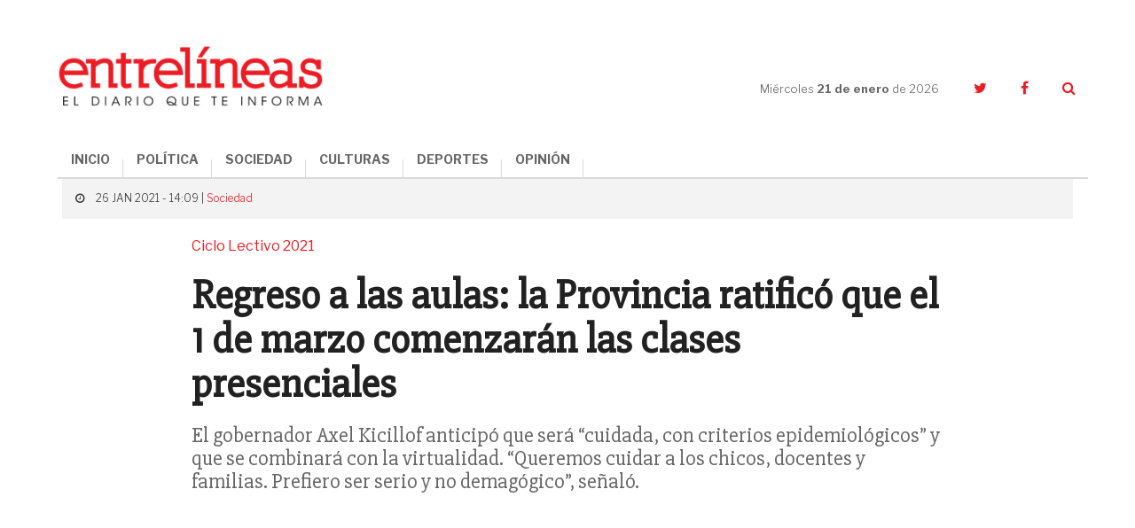

--- FILE ---
content_type: text/html; charset=UTF-8
request_url: https://www.entrelineas.info/articulo/1066/30367/regreso-a-las-aulas-la-provincia-ratifico-que-el-1-de-marzo-comenzaran-las-clases-presenciales
body_size: 9447
content:
<!doctype html>
<html lang="es">
  <head>
    <meta charset="utf-8">

    <title>Regreso a las aulas: la Provincia ratificó que el 1 de marzo comenzarán las clases presenciales | Entrelíneas.info</title>
    <meta name="description" content="El gobernador Axel Kicillof anticipó que será “cuidada, con criterios epidemiológicos” y que se combinará con la virtualidad. “Queremos cuidar a los chicos, docentes y familias. Prefiero ser serio y no demagógico”, señaló." />
    <meta name="keywords" content="la provincia, clases presenciales, Coronavirus, regreso a las aulas, axel kicillof" />
    <meta name="viewport" content="width=device-width,minimum-scale=1,initial-scale=1">

    <link rel="stylesheet" href="/creatos/public/css/main.css">
    <link rel="icon" type="image/x-icon" href="/favicon.ico" />
    <link rel="shortcut icon" href="/favicon.ico">

    <meta name="apple-mobile-web-app-title" content="Entrelíneas.info">
    <meta name="application-name" content="Entrelíneas.info">

    <meta name="apple-mobile-web-app-capable" content="yes">
    <meta name="mobile-web-app-capable" content="yes">

    <meta name="apple-mobile-web-app-status-bar-style" content="#b50b0b">
    <meta name="theme-color" content="#b50b0b">
    <meta name="msapplication-TileColor" content="#b50b0b">

    <script type='text/javascript' src='//platform-api.sharethis.com/js/sharethis.js#property=5b65be92f3815e0011ed263a&product=inline-share-buttons' async='async'></script>
    
    <!-- Google tag (gtag.js) -->
    <script async src="https://www.googletagmanager.com/gtag/js?id=G-JN1691MTZD"></script>
    <script>
      window.dataLayer = window.dataLayer || [];
      function gtag(){dataLayer.push(arguments);}
      gtag('js', new Date());

      gtag('config', 'G-JN1691MTZD');
    </script>

    <!-- Google Admanager -->
    <script async='async' src='https://www.googletagservices.com/tag/js/gpt.js'></script>
    <script>
      var googletag = googletag || {};
      googletag.cmd = googletag.cmd || [];
    </script>
    <script>
      googletag.cmd.push(function() {
        googletag.defineSlot('/21807222324/ENTRELINEAS_300x250_ROS_A', [300, 250], 'div-gpt-ad-1553797715856-0').addService(googletag.pubads());
        googletag.defineSlot('/21807222324/ENTRELINEAS_300x250_ROS_B', [300, 250], 'div-gpt-ad-1553797854308-0').addService(googletag.pubads());
        googletag.defineSlot('/21807222324/ENTRELINEAS_300x250_ROS_C', [300, 250], 'div-gpt-ad-1553804260142-0').addService(googletag.pubads());    
        googletag.pubads().enableSingleRequest();
        googletag.enableServices();
      });
    </script>

    <!-- Google Adsense -->
    <script async src="//pagead2.googlesyndication.com/pagead/js/adsbygoogle.js"></script>
    <script>
      (adsbygoogle = window.adsbygoogle || []).push({
        google_ad_client: "ca-pub-6937631305090445",
        enable_page_level_ads: true
      });
    </script>
    
      <link rel="amphtml" href="https://www.entrelineas.info/articulo/amp/1066/30367/regreso-a-las-aulas-la-provincia-ratifico-que-el-1-de-marzo-comenzaran-las-clases-presenciales">
  <script type="application/ld+json">
{
  "@context": "http://schema.org"
  ,"@type": "NewsArticle"
  ,"headline": "Regreso a las aulas: la Provincia ratificó que el 1 de marzo comenzarán las clases presenciales"
  ,"datePublished": "2021-01-26T14:09:00-03:00"
  ,"dateModified": "2021-01-26T14:09:00-03:00"
  ,"description": "El gobernador Axel Kicillof anticipó que será “cuidada, con criterios epidemiológicos” y que se combinará con la virtualidad. “Queremos cuidar a los chicos, docentes y familias. Prefiero ser serio y no demagógico”, señaló."
    ,"image": {
    "@type": "ImageObject"
    ,"url": "https://www.entrelineas.info/media/cache/pub_news_details_large/media/i/a765769458023679c16c370c5784bab63c58cc01.jpg"
    ,"height": 900
    ,"width": 1140
  }
    ,"publisher": {
    "@type": "Organization"
    ,"name": "Entrelíneas.info"
    ,"logo": {
      "@type": "ImageObject"
      ,"url": "https://www.entrelineas.info/creatos/public/images/logo.png"
      ,"width": 225
      ,"height": 49
    }
  }
  ,"mainEntityOfPage": {
    "@type": "WebPage"
    ,"@id": "https://www.entrelineas.info/articulo/1066/30367/regreso-a-las-aulas-la-provincia-ratifico-que-el-1-de-marzo-comenzaran-las-clases-presenciales"
  }
 
  ,"author": {
      "@type": "Person"
    ,"name": "Redacción"
    }
}
</script>  
<meta property="og:title" content="Regreso a las aulas: la Provincia ratificó que el 1 de marzo comenzarán las clases presenciales" />
<meta property="og:description" content="El gobernador Axel Kicillof anticipó que será “cuidada, con criterios epidemiológicos” y que se combinará con la virtualidad. “Queremos cuidar a los chicos, docentes y familias. Prefiero ser serio y no demagógico”, señaló." />
<meta property="og:image" content="https://www.entrelineas.info/media/cache/pub_news_details_large/media/i/a765769458023679c16c370c5784bab63c58cc01.jpg" />
<meta property="og:image:width" content="720">
<meta property="og:image:height" content="377">
<meta property="og:updated_time" content="2021-01-26T14:09:00-03:00" />
<meta property="og:url" content="https://www.entrelineas.info/articulo/1066/30367/regreso-a-las-aulas-la-provincia-ratifico-que-el-1-de-marzo-comenzaran-las-clases-presenciales" />
<meta property="og:type" content="article"/>
<meta property="og:site_name" content="Entrelíneas.info" />

<meta property="twitter:site" content="@Entrelineasinfo" />
<meta name="twitter:card" content="summary_large_image" />
<meta name="twitter:title" content="Regreso a las aulas: la Provincia ratificó que el 1 de marzo comenzarán las clases presenciales" />
<meta name="twitter:description" content="El gobernador Axel Kicillof anticipó que será “cuidada, con criterios epidemiológicos” y que se combinará con la virtualidad. “Queremos cuidar a los chicos, docentes y familias. Prefiero ser serio y no demagógico”, señaló." />
<meta name="twitter:image" content="https://www.entrelineas.info/media/cache/pub_news_details_large/media/i/a765769458023679c16c370c5784bab63c58cc01.jpg" />  </head>
  <body>
        

<!--[if lt IE 11]><p class='browsehappy'>Estás utilizando una <strong>navegador demasiado antiguo</strong>. Por favor <a href='http://browsehappy.com/'>actualiza tu navegador </a> para mejorar tu experiencia.</p><![endif]--><svg style="height:0;width:0;position:absolute;"><symbol viewBox="0 0 162.4 66.7" id="logo"><g><path d="M120.5,35.9c-8.5,0-15.1,6.3-15.1,15.5c0,9.3,6.3,15.4,15.1,15.4c8.5,0,15.1-6.2,15.1-15.5 C135.6,41.9,129.3,35.9,120.5,35.9z M120.7,63c-4.7,0-7.3-3.6-7.3-11.8c0-8.1,2.3-11.8,7-11.8c4.7,0,7.3,3.7,7.3,11.8 C127.7,59.4,125.4,63,120.7,63z"/><path d="M152.3,48c-4.4-1.1-7.7-1.7-7.7-4.7c0-2,1.6-3.8,4.6-3.8c3.8,0,6,2,7.9,6.8h3.9V35.9H157l-0.9,3.2 c-1.5-2.1-4.3-3.3-7.5-3.3c-5.7,0-10.3,3.9-10.3,9.3c0,6.6,5.5,8.2,10.3,9.4c4.5,1.1,7.5,1.8,7.5,4.5c0,2.3-1.8,3.9-5,3.9 c-4.7,0-7.2-2.3-9.1-7.3H138v10.9h3.9l1.1-3.5c1.7,2.1,4.9,3.6,8.5,3.6c6.4,0,10.8-4,10.8-9.6C162.3,50.7,157,49.2,152.3,48z"/><path d="M76.7,62.7c-0.7,0-1.1-0.2-1.1-1.3v-9.5c0-4.3-2.2-7.3-8.5-7.3c-5.1,0-9.9,1.8-9.9,5.7c0,1.7,1.1,3.1,3.4,3.1 c1.8,0,3.2-1.2,3.2-2.8c0-1-0.4-1.8-1.1-2.3c0.8-0.4,1.8-0.5,2.7-0.5c2.6,0,3.8,1,3.8,3.7v1.8c0,0.5-0.2,0.6-2.7,0.9 c-5.1,0.7-7.3,1.6-8.7,3c-0.9,0.9-1.5,2.2-1.5,3.6c0,3.4,2.7,5.5,6.4,5.5c3.1,0,5.6-1.3,6.9-4.4h0.2c0.4,3.1,2.4,4.4,4.9,4.4 c3,0,4.7-1.6,5.5-5l-2.2-0.7C77.7,62.2,77.2,62.7,76.7,62.7z M69.2,58c0,2.7-1.4,4.6-3.4,4.6c-2,0-2.8-1.3-2.8-2.7c0-2,1-3,4.2-3.6 c1.1-0.2,1.6-0.3,2-0.4V58z"/><path d="M16.1,62.5C11,62.5,8,59.1,8,51c0-8.4,3-11.5,7.2-11.5c3.7,0,6.2,2.7,8,8.1h4.4V35.9h-4l-0.9,3.4c-1.8-2.2-4.6-3.5-8.4-3.5 C6.5,35.9,0,42.3,0,51.5c0,9.1,5.9,15.2,15.1,15.2c8,0,12.3-4.9,13.1-12.5h-4.3C23.1,59.1,20.5,62.5,16.1,62.5z"/><path d="M101.6,35.1h-9.7v3.8h3.2v9.2c-1.3-2.1-3.3-3.6-6.3-3.6c-2.2,0-4.1,0.8-5.5,2.2c-1.9,1.9-3,5.1-3,8.8 c0,3.6,0.9,6.7,2.9,8.6c1.3,1.3,3.1,2.2,5.4,2.2c3.4,0,5.7-1.9,7-4.8V66h9.1v-3.7h-3V35.1z M91.3,62.6c-2.6,0-4-2.4-4-6.9 c0-4.6,1.3-7.2,4-7.2c3,0,4.2,3.1,4.2,7C95.5,59.6,93.9,62.6,91.3,62.6z"/><path d="M52.4,52c0-4.3-1.9-7.4-6.4-7.4c-3.4,0-5.6,2-7.2,5.1V35.1h-9.6v3.8h3v23.3h-3V66h11.9v-3.7h-2.3v-8.2c0-3,1.9-5.1,4-5.1 c0.9,0,1.6,0.3,2.1,0.7c0.7,0.7,0.9,1.8,0.9,3.2v9.4h-2.4V66h11.9v-3.7h-3V52z"/><path d="M117.3,33.5c6.4,0,11.3-4.6,11.3-11c0-6.4-4.7-10.8-11.3-10.8c-6.5,0-11.4,4.6-11.4,11C106,29.1,110.6,33.5,117.3,33.5z M117.1,14.6c2.9,0,4.3,2.2,4.3,7.9c0,5.6-1.2,7.9-4,7.9s-4.3-2.2-4.3-7.9C113.1,16.9,114.3,14.6,117.1,14.6z"/><path d="M145.4,29.1h-4.2v-8.9h3.7c3.3,0,4.1,1.3,4.1,4.6l0,1.5c0,4.9,2.1,7.3,6.7,7.3c4,0,5.8-2.7,6.7-6.2l-2.6-0.8 c-0.6,2-1.2,2.6-1.8,2.6c-0.9,0-1.3-0.4-1.4-2.4l-0.1-1.7c-0.1-3.5-2-6-7.6-6.5v-0.3c6.9-0.8,9.1-3.7,9.1-7.2c0-3.7-3-7.5-11.9-7.5 H130v3.9h4v21.6h-4V33h15.5V29.1z M141.3,7.3h4c3.8,0,4.9,1.5,4.9,4.5c0,3.4-1.5,4.7-5,4.7h-3.9V7.3z"/><path d="M49.6,33.5c5.9,0,8.8-2.9,9.6-7.2h-3.5c-0.9,2.6-2.5,3.7-5,3.7c-3.3,0-5.3-1.6-5.5-6.5h14.3c0.3-6.8-3-11.8-10.1-11.8 c-6.3,0-11,4.8-11,11.1C38.4,29.2,42.6,33.5,49.6,33.5z M49.3,14.6c2.4,0,3.6,1.7,3.8,5.9h-7.8C45.5,16.1,46.9,14.6,49.3,14.6z"/><path d="M36,16.3C36,6.5,29.7,0,16.3,0H1.5v4.4H6v24.3H1.5V33h15.1C29.9,33,36,26,36,16.3z M14.2,4.3h2.5c7.5,0,10.4,3.4,10.4,12.1 c0,9.2-2.8,12.4-10,12.4h-2.9V4.3z"/><path d="M94.5,33.5c5.3,0,8.4-3.1,9.4-7.6h-3.5c-0.9,2.4-2.5,3.8-4.9,3.8c-3.5,0-5.3-2.9-5.3-7.2c0-4.8,2.2-7.6,5.1-7.6 c1.7,0,2.8,0.6,3.4,1.4c-0.9,0.4-1.9,1.4-1.9,2.8c0,1.7,1.2,3.2,3.4,3.2c2.3,0,3.6-1.6,3.6-3.8c0-3.2-3.1-6.8-9.1-6.8 c-6.8,0-11.5,4.6-11.5,11.3C83.2,29.2,87.4,33.5,94.5,33.5z"/><path d="M66.3,30.6c1.3,1.5,3.5,2.9,6.8,2.9c5.1,0,7.9-3.3,7.9-6.9c0-4.2-3.1-5.6-7.6-6.8c-4-1-5.2-1.6-5.2-3.1c0-1.2,0.9-2,2.6-2 c2.2,0,4.4,1.7,6,4.2h3.4v-7.2h-3.5l-0.7,2.5c-1.3-1.6-3.3-2.6-6-2.6c-4.7,0-7.6,3.1-7.6,6.8c0,3.8,2.5,5.4,7.5,6.7 c4.2,1.1,5.3,1.7,5.3,3.3c0,1.3-0.8,2.1-2.7,2.1c-2.5,0-5.1-1.9-6.9-4.7h-3.4v7.7h3.4L66.3,30.6z"/></g></symbol></svg><header class="header"><div class="container header__container"><div class="header__logo"><a href="/"><img src="/creatos/public/images/logo.png"></a></div><div class="header__hamburguer"><span></span><span></span><span></span></div><nav class="header__nav"><ul class="header__menu"><li><a href="/">INICIO</a></li><li><a class="dropdown-item" href="/categoria/1065/politica">POLÍTICA</a></li><li><a class="dropdown-item" href="/categoria/1066/sociedad">SOCIEDAD</a></li><li><a class="dropdown-item" href="/categoria/1069/culturas">CULTURAS</a></li><li><a class="dropdown-item" href="/categoria/1067/deportes">DEPORTES</a></li><li><a class="dropdown-item" href="/categoria/1076/opinion">OPINIÓN</a></li></ul></nav><div class="header__side"><div class="header__date">Miércoles <strong>21 de enero </strong>de 2026</div><ul class="header__social"><li><a href="https://twitter.com/Entrelineasinfo" target="_blank"><i class="fa fa-twitter"></i></a></li><li><a href="https://www.facebook.com/Entrelineas.info/" target="_blank"><i class="fa fa-facebook"></i></a></li><li><a href="#" class="header__search__trigger"><i class="fa fa-search"></i></a><form class="header__search" action="/busqueda" method="GET"><input name="termino" type="text" class="header__search__input"><a class="header__search__close"><i class="fa fa-times"></i></a><button type="submit" class="header__search__submit"><i class="fa fa-search"></i></button></form></li></ul></div></div></header><main class="nota"><section class="nota__hero"><div class="container"><div class="row"><div class="col-xs-24"><div class="nota__hero__heading"><span class="nota__hero__heading__data"><i class="fa fa-clock-o"></i>
              26 JAN 2021 - 14:09 |
                            <a href="/categoria/1066/sociedad">Sociedad</a></span></div></div><div class="col-xs-24 col-md-18 col-md-offset-3"><span class="nota__hero__seccion">Ciclo Lectivo 2021</span><h1 class="nota__hero__title">Regreso a las aulas: la Provincia ratificó que el 1 de marzo comenzarán las clases presenciales</h1><h2 class="nota__hero__summary">El gobernador Axel Kicillof anticipó que será “cuidada, con criterios epidemiológicos” y que se combinará con la virtualidad. “Queremos cuidar a los chicos, docentes y familias. Prefiero ser serio y no demagógico”, señaló.</h2><div class="col-xs-24 col-sm-12"><div class="nota__author"><div class="nota__author__data"><h3 class="nota__author__data__name"></h3></div></div></div><div class="col-xs-24 col-sm-12 nota__share__col"><div class="nota__share"><div class="sharethis-inline-share-buttons"></div></div></div></div><div class="_divider--tp--bottom"></div><div class="col-xs-24"><div class="nota__hero__photo"><div class="photo"><div class="photo__img"><img src="https://www.entrelineas.info/media/cache/pub_news_details_large/media/i/a765769458023679c16c370c5784bab63c58cc01.jpg"/></div><p class="photo__caption">“Tenemos 1.3 millón de inscriptos para la vacuna. El trabajo es inmenso por la demografía, el territorio, la logística. Lo vamos a lograr junto a los 135 intendentes”, dijo Kicillof.</p></div></div></div></div></div></section><div class="_divider--tp"></div><section class="nota__body"><div class="container"><div class="row"><div class="col-xs-24 col-md-16 nota__body__main"><div class="row nota__body__content"><div class="col-xs-24 nota__text nota__text--first"><p>Tras la reunión que mantuvo en Villa Gesell con intendentes de la Provincia para analizar la situación epidemiológica por el Coronavirus, el gobernador bonaerense, Axel Kicillof, confirmó que a partir del 1 de marzo volverán las clases presenciales y ratificó que combinarán con las virtuales.</p><p>Luego de repetir que en 2020 “hubo clases, aunque con una modalidad distinta”, el mandatario provincial remarcó que el plan del Ejecutivo bonaerense para el regreso a las aulas es el mismo que se planteó en octubre pasado.</p><p>“No es oportunista y no me estoy peleando con nadie”, dijo el gobernador aludiendo sin mencionar a la polémica desatada por la decisión porteña de iniciar el ciclo lectivo el 17 de febrero. En esa fecha, aseveró, “vamos a iniciar el periodo de trabajo con los que perdieron el vínculo”, en alusión a la intensificación de contenidos curriculares para estudiantes cuyas trayectorias educativas fueron interrumpidas o presentaron dificultades durante el año pasado.</p><p>Kicillof indicó que deberá tenerse en cuenta los criterios de uso de&nbsp; tapaboca, ventilación,&nbsp; distanciamiento y limpieza. “Presencialidad, sí, pero cuidada, con criterios epidemiológicos. Queremos cuidar a los chicos, docentes y familias. Como dije, combinando presencialidad con virtualidad. Prefiero ser serio y no demagógico”.</p><p>Considerando esto, dijo que no se puede tener la misma cantidad de alumnos en un salón que antes de la pandemia, al tiempo que advirtió que “si aumentan los contagios probablemente haya que ir para atrás”.</p><div class="_divider--tp"></div><div class="nota__taxonomy"><div class="nota__taxonomy__title">ARCHIVADO EN:</div><ul class="nota__taxonomy__list"><li><a href="/etiqueta/la%20provincia">La Provincia</a></li><li><a href="/etiqueta/clases%20presenciales">Clases Presenciales</a></li><li><a href="/etiqueta/Coronavirus">Coronavirus</a></li><li><a href="/etiqueta/regreso%20a%20las%20aulas">Regreso A Las Aulas</a></li><li><a href="/etiqueta/axel%20kicillof">Axel Kicillof</a></li></ul></div><div class="row nota__related"><div class="col-xs-24"><h4 class="nota__related__title">TE PUEDE INTERESAR</h4></div><div class="col-xs-24 col-sm-8"><article class="article   article--compact"><div class="article__img"><a href="/articulo/1066/44572/un-joven-jinete-de-ayacucho-resulto-gravemente-herido-en-un-accidente-en-el-que-murieron-dos-personas"><img src="https://www.entrelineas.info/media/cache/pub_news_default/media/i/5d1bd716a96d09568d558a7f5137fd1a0fefde85.jpg" /></a></div><div class="article__data"><div class="article__heading"><!--<div class="article__date">20 de enero</div>--></div><a href="/articulo/1066/44572/un-joven-jinete-de-ayacucho-resulto-gravemente-herido-en-un-accidente-en-el-que-murieron-dos-personas"><h3 class="article__title">Un joven jinete de Ayacucho resultó gravemente herido en un accidente en el que murieron dos personas</h3></a></div></article></div><div class="col-xs-24 col-sm-8"><article class="article   article--compact"><div class="article__img"><a href="/articulo/1066/44553/menos-nacimientos-y-mas-muertes-la-provincia-de-buenos-aires-perdio-poblacion-en-2025"><img src="https://www.entrelineas.info/media/cache/pub_news_default/media/i/82e3d92b1b798b53a5cf533552111deef3e83a01.jpg" /></a></div><div class="article__data"><div class="article__heading"><!--<div class="article__date">05 de enero</div>--></div><a href="/articulo/1066/44553/menos-nacimientos-y-mas-muertes-la-provincia-de-buenos-aires-perdio-poblacion-en-2025"><h3 class="article__title">Menos nacimientos y más muertes: la Provincia de Buenos Aires perdió población en 2025</h3></a></div></article></div><div class="col-xs-24 col-sm-8"><article class="article   article--compact"><div class="article__img"><a href="/articulo/1066/44539/verano-2026-donde-estan-las-camaras-de-fotomultas-en-las-rutas-a-la-costa-atlantica"><img src="https://www.entrelineas.info/media/cache/pub_news_default/media/i/21e2210fe487d8aed1448f74c5a7b3c8c4dc7673.jpg" /></a></div><div class="article__data"><div class="article__heading"><!--<div class="article__date">02 de enero</div>--></div><a href="/articulo/1066/44539/verano-2026-donde-estan-las-camaras-de-fotomultas-en-las-rutas-a-la-costa-atlantica"><h3 class="article__title">Verano 2026: dónde están las cámaras de fotomultas en las rutas a la Costa Atlántica</h3></a></div></article></div><div class="_divider--tp"></div><div class="col-xs-24 col-sm-8"><article class="article   article--compact"><div class="article__img"><a href="/articulo/1066/44520/viajaba-hacia-la-costa-atlantica-recibio-un-mate-volco-y-murio-en-un-cruce-de-rutas"><img src="https://www.entrelineas.info/media/cache/pub_news_default/media/i/ef20d36c08db01c4ee34f44f3b23e2adf0da0ea7.png" /></a></div><div class="article__data"><div class="article__heading"><!--<div class="article__date">29 de diciembre</div>--></div><a href="/articulo/1066/44520/viajaba-hacia-la-costa-atlantica-recibio-un-mate-volco-y-murio-en-un-cruce-de-rutas"><h3 class="article__title">Viajaba hacia la Costa Atlántica, recibió un mate, volcó y murió en un cruce de rutas</h3></a></div></article></div><div class="col-xs-24 col-sm-8"><article class="article   article--compact"><div class="article__img"><a href="/articulo/1066/44517/alerta-por-altas-temperaturas-en-la-provincia-como-prevenir-un-golpe-de-calor-durante-los-festejos-de-fin-de-ano"><img src="https://www.entrelineas.info/media/cache/pub_news_default/media/i/96cb9227cff3e5f8920f3226162b614ca3f8cb4e.jpg" /></a></div><div class="article__data"><div class="article__heading"><!--<div class="article__date">28 de diciembre</div>--></div><a href="/articulo/1066/44517/alerta-por-altas-temperaturas-en-la-provincia-como-prevenir-un-golpe-de-calor-durante-los-festejos-de-fin-de-ano"><h3 class="article__title">Alerta por altas temperaturas en la Provincia: cómo prevenir un golpe de calor durante los festejos de fin de año</h3></a></div></article></div><div class="col-xs-24 col-sm-8"><article class="article   article--compact"><div class="article__img"><a href="/articulo/1066/44507/horror-en-la-plata-un-hombre-mato-a-su-vecino-por-usar-pirotecnia-durante-los-festejos-de-navidad"><img src="https://www.entrelineas.info/media/cache/pub_news_default/media/i/d052d2455bbbc94f010f4588abc0142547e45c89.png" /></a></div><div class="article__data"><div class="article__heading"><!--<div class="article__date">26 de diciembre</div>--></div><a href="/articulo/1066/44507/horror-en-la-plata-un-hombre-mato-a-su-vecino-por-usar-pirotecnia-durante-los-festejos-de-navidad"><h3 class="article__title">Horror en La Plata: un hombre mató a su vecino por usar pirotecnia durante los festejos de Navidad</h3></a></div></article></div></div></div></div></div><div class="col-xs-24 col-md-8 nota__body__sidebar"><div class="ads"><!-- /21807222324/ENTRELINEAS_300x250_ROS_A --><div id='div-gpt-ad-1553797715856-0' style='height:250px; width:300px;'><script>
googletag.cmd.push(function() { googletag.display('div-gpt-ad-1553797715856-0'); });
</script></div></div>

<div class="mas-leido"><div class="mas-leido__heading"><span>LO </span><strong>+ LEIDO</strong></div><div class="_divider--top"></div><ul class="mas-leido__list"><li class="mas-leido__list__item"><span class="mas-leido__index">1</span><a href="/articulo/1066/44566/sufrio-un-grave-accidente-en-un-camino-rural-y-fue-operada-con-exito-en-el-hospital-municipal-de-mar-de-ajo"><p class="mas-leido__title">Sufrió un grave accidente en un camino rural y fue operada con éxito en el Hospital Municipal de Mar de Ajó</p></a></li><li class="mas-leido__list__item"><span class="mas-leido__index">2</span><a href="/articulo/1066/44565/tragedia-en-la-ruta-2-un-hombre-murio-tras-volcar-con-su-auto-a-15-kilometros-de-llegar-a-su-destino-de-vacaciones"><p class="mas-leido__title">Tragedia en la Ruta 2: un hombre murió tras volcar con su auto a 15 kilómetros de llegar a su destino de vacaciones</p></a></li><li class="mas-leido__list__item"><span class="mas-leido__index">3</span><a href="/articulo/1066/44564/denuncian-el-abandono-del-gobierno-nacional-de-una-obra-clave-para-el-gas-en-la-costa-atlantica"><p class="mas-leido__title">Denuncian el abandono del Gobierno nacional de una obra clave para el gas en la Costa Atlántica</p></a></li><li class="mas-leido__list__item"><span class="mas-leido__index">4</span><a href="/articulo/1069/44567/mar-chiquita-fechas-artistas-y-todo-lo-que-hay-que-saber-de-la-fiesta-regional-de-la-empanada-costera-2026"><p class="mas-leido__title">Mar Chiquita: fechas, artistas y todo lo que hay que saber de la Fiesta Regional de la Empanada Costera 2026</p></a></li><li class="mas-leido__list__item"><span class="mas-leido__index">5</span><a href="/articulo/1066/44572/un-joven-jinete-de-ayacucho-resulto-gravemente-herido-en-un-accidente-en-el-que-murieron-dos-personas"><p class="mas-leido__title">Un joven jinete de Ayacucho resultó gravemente herido en un accidente en el que murieron dos personas</p></a></li></ul></div><div class="ads"><!-- /21807222324/ENTRELINEAS_300x250_ROS_B --><div id='div-gpt-ad-1553797854308-0' style='height:250px; width:300px;'><script>
googletag.cmd.push(function() { googletag.display('div-gpt-ad-1553797854308-0'); });
</script></div></div><div class="nota__body__sidebar__newsletter"><p class="nota__body__sidebar__newsletter__title">Suscribite al newsletter</p><form autocomplete="off" method="POST" action="/suscripcion/alta" class="newsletter_suscriber"><input  type="email" name="email" required placeholder="Ingresa tu email" maxlength="50" class="nota__body__sidebar__newsletter__input"><button type="submit" class="nota__body__sidebar__newsletter__submit">Suscribir</button></form></div><div class="ads"><!-- /21807222324/ENTRELINEAS_300x250_ROS_C --><div id='div-gpt-ad-1553804260142-0' style='height:250px; width:300px;'><script>
googletag.cmd.push(function() { googletag.display('div-gpt-ad-1553804260142-0'); });
</script></div></div></div></div><div class="_divider--tp"></div><div class="row"><div class="col-xs-24 col-md-20 col-md-offset-2"><div class="fb-comments nota__facebook" data-href="https://www.entrelineas.info/articulo/1066/30367/regreso-a-las-aulas-la-provincia-ratifico-que-el-1-de-marzo-comenzaran-las-clases-presenciales" data-numposts="5" data-width="100%" data-lazy="true"></div></div></div><div class="_divider--tp"></div><div class="row"><div class="col-xs-24 col-md-20 col-md-offset-2"><div class="row nota__related"><div class="col-xs-24"><h4 class="nota__related__title">LO ÚLTIMO</h4></div><div class="col-xs-24 col-sm-8"><article class="article   article--compact"><div class="article__img"><a href="/articulo/1066/44574/la-region-envejece-caen-los-nacimientos-y-las-defunciones-pero-la-costa-es-la-excepcion"><img src="https://www.entrelineas.info/media/cache/pub_news_default/media/i/b964ba75880880c44043ee03a52cb98f58df1ea3.png" /></a></div><div class="article__data"><div class="article__heading"><!--<div class="article__date">20 de enero</div>--></div><a href="/articulo/1066/44574/la-region-envejece-caen-los-nacimientos-y-las-defunciones-pero-la-costa-es-la-excepcion"><h3 class="article__title">La región envejece: caen los nacimientos y las defunciones, pero La Costa es la excepción</h3></a></div></article></div><div class="col-xs-24 col-sm-8"><article class="article   article--compact"><div class="article__img"><a href="/articulo/1066/44573/verano-2026-el-transito-de-vehiculos-a-la-costa-atlantica-se-redujo-72%25-en-la-primera-quincena-de-enero"><img src="https://www.entrelineas.info/media/cache/pub_news_default/media/i/b56c0a990037db892175ce06ec29113c3af96346.jpg" /></a></div><div class="article__data"><div class="article__heading"><!--<div class="article__date">20 de enero</div>--></div><a href="/articulo/1066/44573/verano-2026-el-transito-de-vehiculos-a-la-costa-atlantica-se-redujo-72%25-en-la-primera-quincena-de-enero"><h3 class="article__title">Verano 2026: el tránsito de vehículos a la Costa Atlántica se redujo 7,2% en la primera quincena de enero</h3></a></div></article></div><div class="col-xs-24 col-sm-8"><article class="article   article--compact"><div class="article__img"><a href="/articulo/1066/44572/un-joven-jinete-de-ayacucho-resulto-gravemente-herido-en-un-accidente-en-el-que-murieron-dos-personas"><img src="https://www.entrelineas.info/media/cache/pub_news_default/media/i/5d1bd716a96d09568d558a7f5137fd1a0fefde85.jpg" /></a></div><div class="article__data"><div class="article__heading"><!--<div class="article__date">20 de enero</div>--></div><a href="/articulo/1066/44572/un-joven-jinete-de-ayacucho-resulto-gravemente-herido-en-un-accidente-en-el-que-murieron-dos-personas"><h3 class="article__title">Un joven jinete de Ayacucho resultó gravemente herido en un accidente en el que murieron dos personas</h3></a></div></article></div><div class="_divider--tp"></div><div class="col-xs-24 col-sm-8"><article class="article   article--compact"><div class="article__img"><a href="/articulo/1069/44571/verano-2026-asi-sera-el-recorrido-de-la-marea-de-la-paz-por-las-playas-del-partido-de-la-costa"><img src="https://www.entrelineas.info/media/cache/pub_news_default/media/i/50eb141b9674e8d24566e541eb3caa5f94dadf77.jpg" /></a></div><div class="article__data"><div class="article__heading"><!--<div class="article__date">20 de enero</div>--></div><a href="/articulo/1069/44571/verano-2026-asi-sera-el-recorrido-de-la-marea-de-la-paz-por-las-playas-del-partido-de-la-costa"><h3 class="article__title">Verano 2026: así será el recorrido de la “Marea de la Paz” por las playas del Partido de La Costa</h3></a></div></article></div><div class="col-xs-24 col-sm-8"><article class="article   article--compact"><div class="article__img"><a href="/articulo/1069/44570/pinamar-suspenden-la-licencia-de-un-conductor-por-filmarse-con-el-celular-mientras-manejaba-una-camioneta-4x4-en-la-playa"><img src="https://www.entrelineas.info/media/cache/pub_news_default/media/i/bcda46c85cf8309339e6c9d7da228bdaab28bcc5.png" /></a></div><div class="article__data"><div class="article__heading"><!--<div class="article__date">20 de enero</div>--></div><a href="/articulo/1069/44570/pinamar-suspenden-la-licencia-de-un-conductor-por-filmarse-con-el-celular-mientras-manejaba-una-camioneta-4x4-en-la-playa"><h3 class="article__title">Pinamar: suspenden la licencia de un conductor por filmarse con el celular mientras manejaba una camioneta 4x4 en la playa</h3></a></div></article></div><div class="col-xs-24 col-sm-8"><article class="article   article--compact"><div class="article__img"><a href="/articulo/1066/44569/dolores-tendra-su-primera-biofabrica-de-bioinsumos-inversion-que-producira-y-para-que-servira"><img src="https://www.entrelineas.info/media/cache/pub_news_default/media/i/bb9f4417b06e3a74fddb0c2b3ea4120a5e0ab414.jpeg" /></a></div><div class="article__data"><div class="article__heading"><!--<div class="article__date">20 de enero</div>--></div><a href="/articulo/1066/44569/dolores-tendra-su-primera-biofabrica-de-bioinsumos-inversion-que-producira-y-para-que-servira"><h3 class="article__title">Dolores tendrá su primera biofábrica de bioinsumos: inversión, qué producirá y para qué servirá</h3></a></div></article></div></div></div></div></div></section></main>

<footer class="footer"><div class="container footer__container"><div class="row"><div class="col-xs-24 col-sm-12 col-md-8 footer__left"><ul class="footer__menu"><li><a href="/categoria/1065/politica">Política</a></li><li><a href="/categoria/1066/sociedad">Sociedad</a></li><li><a href="/categoria/1069/culturas">Culturas</a></li><li><a href="/categoria/1067/deportes">Deportes</a></li><li><a href="/categoria/1076/opinion">Opinión</a></li><li><a href="/editorial">La Editorial</a></li><li><a href="/contacto">Contacto</a></li></ul></div><div class="col-xs-24 col-sm-12 col-md-16 footer__right"><div class="footer__cities"><ul class="footer__cities__list"><li><a href="/etiqueta/dolores">Dolores</a></li><li><a href="/etiqueta/tordillo">Tordillo</a></li><li><a href="/etiqueta/general%20guido">General Guido</a></li><li><a href="/etiqueta/la%20costa">La Costa</a></li><li><a href="/etiqueta/pinamar">Pinamar</a></li><li><a href="/etiqueta/villa%20gesell">Villa Gesell</a></li><li><a href="/etiqueta/castelli">Castelli</a></li><li><a href="/etiqueta/lezama">Lezama</a></li><li><a href="/etiqueta/chascom%C3%BAs">Chascomús</a></li><li><a href="/etiqueta/general%20lavalle">General Lavalle</a></li><li><a href="/etiqueta/general%20madariaga">General Madariaga</a></li><li><a href="/etiqueta/maip%C3%BA">Maipú</a></li><li><a href="/etiqueta/la%20regi%C3%B3n">La Región</a></li><li><a href="/etiqueta/la%20provincia">La Provincia</a></li><li><a href="/etiqueta/el%20pa%C3%ADs">El País</a></li><li><a href="/etiqueta/el%20mundo">El Mundo</a></li></ul></div></div></div><div class="_divider"></div><div class="row"><div class="col-xs-24 col-sm-20 footer__copy"><p>ENTRELÍNEAS.info es propiedad de Flipar Comunicación SA.<br/>
          Dirección Nacional de Derecho de Autor: N° En trámite. CUIT: 30-71608902-5.<br/>
          Copyright 2021 | Todos los derechos reservados.</p></div><div class="col-xs-24 col-sm-4 footer__creatos"><img src="/creatos/public/images/logo-creatos.png"></div></div></div></footer>
    <script src="/creatos/public/js/main.js"></script>
    <script>
      $('.newsletter_suscriber').submit(function (e) {
        e.preventDefault();
        var form = $(this);
        $.post(form.attr('action'), form.serialize())
                .done(function (rsp) {
                  console.log(rsp);
                  form.parent().html(rsp.msg);
                })
                .fail(function (xhr) {
                  alert(xhr.statusText);
                });
      });
    </script>
          
  <script async src="https://platform.twitter.com/widgets.js" charset="utf-8"></script>
  <div id="fb-root"></div>
  <script>(function (d, s, id) {
      var js, fjs = d.getElementsByTagName(s)[0];
      if (d.getElementById(id))
        return;
      js = d.createElement(s);
      js.id = id;
      js.src = 'https://connect.facebook.net/es_LA/sdk.js#xfbml=1&version=v3.2';
      fjs.parentNode.insertBefore(js, fjs);
    }(document, 'script', 'facebook-jssdk'));
  </script>
  <script>
    $(document).ready(function () {
      window.setTimeout(function () {//register reading
        $.post('/articulo/30367/evento/lec/registrar', null, function (data) {
        });
      }, 10000);
    });
  </script>
  <script defer src="https://static.cloudflareinsights.com/beacon.min.js/vcd15cbe7772f49c399c6a5babf22c1241717689176015" integrity="sha512-ZpsOmlRQV6y907TI0dKBHq9Md29nnaEIPlkf84rnaERnq6zvWvPUqr2ft8M1aS28oN72PdrCzSjY4U6VaAw1EQ==" data-cf-beacon='{"version":"2024.11.0","token":"a811e87599cf4d8daefe4a4329bfe1e9","r":1,"server_timing":{"name":{"cfCacheStatus":true,"cfEdge":true,"cfExtPri":true,"cfL4":true,"cfOrigin":true,"cfSpeedBrain":true},"location_startswith":null}}' crossorigin="anonymous"></script>
</body>
</html>

--- FILE ---
content_type: text/html; charset=utf-8
request_url: https://www.google.com/recaptcha/api2/aframe
body_size: 268
content:
<!DOCTYPE HTML><html><head><meta http-equiv="content-type" content="text/html; charset=UTF-8"></head><body><script nonce="3GkxEDgTqfz7bZoAHhEI-A">/** Anti-fraud and anti-abuse applications only. See google.com/recaptcha */ try{var clients={'sodar':'https://pagead2.googlesyndication.com/pagead/sodar?'};window.addEventListener("message",function(a){try{if(a.source===window.parent){var b=JSON.parse(a.data);var c=clients[b['id']];if(c){var d=document.createElement('img');d.src=c+b['params']+'&rc='+(localStorage.getItem("rc::a")?sessionStorage.getItem("rc::b"):"");window.document.body.appendChild(d);sessionStorage.setItem("rc::e",parseInt(sessionStorage.getItem("rc::e")||0)+1);localStorage.setItem("rc::h",'1768996383091');}}}catch(b){}});window.parent.postMessage("_grecaptcha_ready", "*");}catch(b){}</script></body></html>

--- FILE ---
content_type: text/css
request_url: https://www.entrelineas.info/creatos/public/css/main.css
body_size: 48389
content:
@charset "UTF-8";
@import url("https://fonts.googleapis.com/css?family=Open+Sans:300,400,600|Source+Sans+Pro:300,700|Zilla+Slab:300,600|Advent+Pro:200,300,400,500,600,700|Alegreya+Sans:300,400,500,700|Playfair Display:300,400,700|Nanum+Myeongjo:700|PT+Serif:400,700|Playfair+Display:400,700|Libre Franklin:100,300,400,500,700|Source+Sans+Pro:300,400,600,700|Yanone+Kaffeesatz:200,300,400,700|Libre+Franklin:300,400,700|Rufina:wght@400;700|Slabo+27px|Libre+Franklin:wght@200;300;400;500;600;700");
@import url("https://fonts.googleapis.com/icon?family=Material+Icons");
/* Mixins */
/* Keyframes */
@-webkit-keyframes fadeIn {
  0% {
    opacity: 0;
  }
  100% {
    opacity: 1;
  }
}

@keyframes fadeIn {
  0% {
    opacity: 0;
  }
  100% {
    opacity: 1;
  }
}

@-webkit-keyframes fadeOut {
  0% {
    opacity: initial;
  }
  100% {
    opacity: 0;
  }
}

@keyframes fadeOut {
  0% {
    opacity: initial;
  }
  100% {
    opacity: 0;
  }
}

@-webkit-keyframes dash {
  to {
    stroke-dashoffset: 0;
  }
}

@keyframes dash {
  to {
    stroke-dashoffset: 0;
  }
}

/* Animation Classes */
.fadeIn {
  -webkit-animation-delay: 0s;
  -webkit-animation-duration: 1s;
  -webkit-animation-iteration-count: 1;
  -webkit-animation-name: fadeIn;
  -webkit-animation-timing-function: "linear";
  -webkit-animation-fill-mode: forwards;
  animation-delay: 0s;
  animation-duration: 1s;
  animation-iteration-count: 1;
  animation-name: fadeIn;
  animation-timing-function: "linear";
  animation-fill-mode: forwards;
}

.fadeOut {
  -webkit-animation-delay: 0s;
  -webkit-animation-duration: 0.5s;
  -webkit-animation-iteration-count: 1;
  -webkit-animation-name: fadeOut;
  -webkit-animation-timing-function: "linear";
  -webkit-animation-fill-mode: forwards;
  animation-delay: 0s;
  animation-duration: 0.5s;
  animation-iteration-count: 1;
  animation-name: fadeOut;
  animation-timing-function: "linear";
  animation-fill-mode: forwards;
}

/*! normalize.css v5.0.0 | MIT License | github.com/necolas/normalize.css */
/**
 * 1. Change the default font family in all browsers (opinionated).
 * 2. Correct the line height in all browsers.
 * 3. Prevent adjustments of font size after orientation changes in
 *    IE on Windows Phone and in iOS.
 */
/* Document
   ========================================================================== */
html {
  font-family: sans-serif;
  /* 1 */
  line-height: 1.15;
  /* 2 */
  -ms-text-size-adjust: 100%;
  /* 3 */
  -webkit-text-size-adjust: 100%;
  /* 3 */
}

/* Sections
   ========================================================================== */
/**
 * Remove the margin in all browsers (opinionated).
 */
body {
  margin: 0;
}

/**
 * Add the correct display in IE 9-.
 */
article,
aside,
footer,
header,
nav,
section {
  display: block;
}

/**
 * Correct the font size and margin on `h1` elements within `section` and
 * `article` contexts in Chrome, Firefox, and Safari.
 */
h1 {
  font-size: 2em;
  margin: 0.67em 0;
}

/* Grouping content
   ========================================================================== */
/**
 * Add the correct display in IE 9-.
 * 1. Add the correct display in IE.
 */
figcaption,
figure,
main {
  /* 1 */
  display: block;
}

/**
 * Add the correct margin in IE 8.
 */
figure {
  margin: 1em 40px;
}

/**
 * 1. Add the correct box sizing in Firefox.
 * 2. Show the overflow in Edge and IE.
 */
hr {
  -webkit-box-sizing: content-box;
  box-sizing: content-box;
  /* 1 */
  height: 0;
  /* 1 */
  overflow: visible;
  /* 2 */
}

/**
 * 1. Correct the inheritance and scaling of font size in all browsers.
 * 2. Correct the odd `em` font sizing in all browsers.
 */
pre {
  font-family: monospace, monospace;
  /* 1 */
  font-size: 1em;
  /* 2 */
}

/* Text-level semantics
   ========================================================================== */
/**
 * 1. Remove the gray background on active links in IE 10.
 * 2. Remove gaps in links underline in iOS 8+ and Safari 8+.
 */
a {
  background-color: transparent;
  /* 1 */
  -webkit-text-decoration-skip: objects;
  /* 2 */
}

/**
 * Remove the outline on focused links when they are also active or hovered
 * in all browsers (opinionated).
 */
a:active,
a:hover {
  outline-width: 0;
}

/**
 * 1. Remove the bottom border in Firefox 39-.
 * 2. Add the correct text decoration in Chrome, Edge, IE, Opera, and Safari.
 */
abbr[title] {
  border-bottom: none;
  /* 1 */
  text-decoration: underline;
  /* 2 */
  text-decoration: underline dotted;
  /* 2 */
}

/**
 * Prevent the duplicate application of `bolder` by the next rule in Safari 6.
 */
b,
strong {
  font-weight: inherit;
}

/**
 * Add the correct font weight in Chrome, Edge, and Safari.
 */
b,
strong {
  font-weight: bolder;
}

/**
 * 1. Correct the inheritance and scaling of font size in all browsers.
 * 2. Correct the odd `em` font sizing in all browsers.
 */
code,
kbd,
samp {
  font-family: monospace, monospace;
  /* 1 */
  font-size: 1em;
  /* 2 */
}

/**
 * Add the correct font style in Android 4.3-.
 */
dfn {
  font-style: italic;
}

/**
 * Add the correct background and color in IE 9-.
 */
mark {
  background-color: #ff0;
  color: #000;
}

/**
 * Add the correct font size in all browsers.
 */
small {
  font-size: 80%;
}

/**
 * Prevent `sub` and `sup` elements from affecting the line height in
 * all browsers.
 */
sub,
sup {
  font-size: 75%;
  line-height: 0;
  position: relative;
  vertical-align: baseline;
}

sub {
  bottom: -0.25em;
}

sup {
  top: -0.5em;
}

/* Embedded content
   ========================================================================== */
/**
 * Add the correct display in IE 9-.
 */
audio,
video {
  display: inline-block;
}

/**
 * Add the correct display in iOS 4-7.
 */
audio:not([controls]) {
  display: none;
  height: 0;
}

/**
 * Remove the border on images inside links in IE 10-.
 */
img {
  border-style: none;
}

/**
 * Hide the overflow in IE.
 */
svg:not(:root) {
  overflow: hidden;
}

/* Forms
   ========================================================================== */
/**
 * 1. Change the font styles in all browsers (opinionated).
 * 2. Remove the margin in Firefox and Safari.
 */
button,
input,
optgroup,
select,
textarea {
  font-family: sans-serif;
  /* 1 */
  font-size: 100%;
  /* 1 */
  line-height: 1.15;
  /* 1 */
  margin: 0;
  /* 2 */
}

/**
 * Show the overflow in IE.
 * 1. Show the overflow in Edge.
 */
button,
input {
  /* 1 */
  overflow: visible;
}

/**
 * Remove the inheritance of text transform in Edge, Firefox, and IE.
 * 1. Remove the inheritance of text transform in Firefox.
 */
button,
select {
  /* 1 */
  text-transform: none;
}

/**
 * 1. Prevent a WebKit bug where (2) destroys native `audio` and `video`
 *    controls in Android 4.
 * 2. Correct the inability to style clickable types in iOS and Safari.
 */
button,
html [type="button"],
[type="reset"],
[type="submit"] {
  -webkit-appearance: button;
  /* 2 */
}

/**
 * Remove the inner border and padding in Firefox.
 */
button::-moz-focus-inner,
[type="button"]::-moz-focus-inner,
[type="reset"]::-moz-focus-inner,
[type="submit"]::-moz-focus-inner {
  border-style: none;
  padding: 0;
}

/**
 * Restore the focus styles unset by the previous rule.
 */
button:-moz-focusring,
[type="button"]:-moz-focusring,
[type="reset"]:-moz-focusring,
[type="submit"]:-moz-focusring {
  outline: 1px dotted ButtonText;
}

/**
 * Change the border, margin, and padding in all browsers (opinionated).
 */
fieldset {
  border: 1px solid #c0c0c0;
  margin: 0 2px;
  padding: 0.35em 0.625em 0.75em;
}

/**
 * 1. Correct the text wrapping in Edge and IE.
 * 2. Correct the color inheritance from `fieldset` elements in IE.
 * 3. Remove the padding so developers are not caught out when they zero out
 *    `fieldset` elements in all browsers.
 */
legend {
  -webkit-box-sizing: border-box;
  box-sizing: border-box;
  /* 1 */
  color: inherit;
  /* 2 */
  display: table;
  /* 1 */
  max-width: 100%;
  /* 1 */
  padding: 0;
  /* 3 */
  white-space: normal;
  /* 1 */
}

/**
 * 1. Add the correct display in IE 9-.
 * 2. Add the correct vertical alignment in Chrome, Firefox, and Opera.
 */
progress {
  display: inline-block;
  /* 1 */
  vertical-align: baseline;
  /* 2 */
}

/**
 * Remove the default vertical scrollbar in IE.
 */
textarea {
  overflow: auto;
}

/**
 * 1. Add the correct box sizing in IE 10-.
 * 2. Remove the padding in IE 10-.
 */
[type="checkbox"],
[type="radio"] {
  -webkit-box-sizing: border-box;
  box-sizing: border-box;
  /* 1 */
  padding: 0;
  /* 2 */
}

/**
 * Correct the cursor style of increment and decrement buttons in Chrome.
 */
[type="number"]::-webkit-inner-spin-button,
[type="number"]::-webkit-outer-spin-button {
  height: auto;
}

/**
 * 1. Correct the odd appearance in Chrome and Safari.
 * 2. Correct the outline style in Safari.
 */
[type="search"] {
  -webkit-appearance: textfield;
  /* 1 */
  outline-offset: -2px;
  /* 2 */
}

/**
 * Remove the inner padding and cancel buttons in Chrome and Safari on macOS.
 */
[type="search"]::-webkit-search-cancel-button,
[type="search"]::-webkit-search-decoration {
  -webkit-appearance: none;
}

/**
 * 1. Correct the inability to style clickable types in iOS and Safari.
 * 2. Change font properties to `inherit` in Safari.
 */
::-webkit-file-upload-button {
  -webkit-appearance: button;
  /* 1 */
  font: inherit;
  /* 2 */
}

/* Interactive
   ========================================================================== */
/*
 * Add the correct display in IE 9-.
 * 1. Add the correct display in Edge, IE, and Firefox.
 */
details,
menu {
  display: block;
}

/*
 * Add the correct display in all browsers.
 */
summary {
  display: list-item;
}

/* Scripting
   ========================================================================== */
/**
 * Add the correct display in IE 9-.
 */
canvas {
  display: inline-block;
}

/**
 * Add the correct display in IE.
 */
template {
  display: none;
}

/* Hidden
   ========================================================================== */
/**
 * Add the correct display in IE 10-.
 */
[hidden] {
  display: none;
}

/*!
 *  Font Awesome 4.7.0 by @davegandy - http://fontawesome.io - @fontawesome
 *  License - http://fontawesome.io/license (Font: SIL OFL 1.1, CSS: MIT License)
 */
/* FONT PATH
 * -------------------------- */
@font-face {
  font-family: 'FontAwesome';
  src: url("../fonts/fontawesome-webfont.eot?v=4.7.0");
  src: url("../fonts/fontawesome-webfont.eot?#iefix&v=4.7.0") format("embedded-opentype"), url("../fonts/fontawesome-webfont.woff2?v=4.7.0") format("woff2"), url("../fonts/fontawesome-webfont.woff?v=4.7.0") format("woff"), url("../fonts/fontawesome-webfont.ttf?v=4.7.0") format("truetype"), url("../fonts/fontawesome-webfont.svg?v=4.7.0#fontawesomeregular") format("svg");
  font-weight: normal;
  font-style: normal;
}

.fa {
  display: inline-block;
  font: normal normal normal 14px/1 FontAwesome;
  font-size: inherit;
  text-rendering: auto;
  -webkit-font-smoothing: antialiased;
  -moz-osx-font-smoothing: grayscale;
}

/* makes the font 33% larger relative to the icon container */
.fa-lg {
  font-size: 1.3333333333em;
  line-height: 0.75em;
  vertical-align: -15%;
}

.fa-2x {
  font-size: 2em;
}

.fa-3x {
  font-size: 3em;
}

.fa-4x {
  font-size: 4em;
}

.fa-5x {
  font-size: 5em;
}

.fa-fw {
  width: 1.2857142857em;
  text-align: center;
}

.fa-ul {
  padding-left: 0;
  margin-left: 2.1428571429em;
  list-style-type: none;
}

.fa-ul > li {
  position: relative;
}

.fa-li {
  position: absolute;
  left: -2.1428571429em;
  width: 2.1428571429em;
  top: 0.1428571429em;
  text-align: center;
}

.fa-li.fa-lg {
  left: -1.8571428571em;
}

.fa-border {
  padding: .2em .25em .15em;
  border: solid 0.08em #eee;
  border-radius: .1em;
}

.fa-pull-left {
  float: left;
}

.fa-pull-right {
  float: right;
}

.fa.fa-pull-left {
  margin-right: .3em;
}

.fa.fa-pull-right {
  margin-left: .3em;
}

/* Deprecated as of 4.4.0 */
.pull-right {
  float: right;
}

.pull-left {
  float: left;
}

.fa.pull-left {
  margin-right: .3em;
}

.fa.pull-right {
  margin-left: .3em;
}

.fa-spin {
  -webkit-animation: fa-spin 2s infinite linear;
  animation: fa-spin 2s infinite linear;
}

.fa-pulse {
  -webkit-animation: fa-spin 1s infinite steps(8);
  animation: fa-spin 1s infinite steps(8);
}

@-webkit-keyframes fa-spin {
  0% {
    -webkit-transform: rotate(0deg);
    transform: rotate(0deg);
  }
  100% {
    -webkit-transform: rotate(359deg);
    transform: rotate(359deg);
  }
}

@keyframes fa-spin {
  0% {
    -webkit-transform: rotate(0deg);
    transform: rotate(0deg);
  }
  100% {
    -webkit-transform: rotate(359deg);
    transform: rotate(359deg);
  }
}

.fa-rotate-90 {
  -ms-filter: "progid:DXImageTransform.Microsoft.BasicImage(rotation=1)";
  -webkit-transform: rotate(90deg);
  transform: rotate(90deg);
}

.fa-rotate-180 {
  -ms-filter: "progid:DXImageTransform.Microsoft.BasicImage(rotation=2)";
  -webkit-transform: rotate(180deg);
  transform: rotate(180deg);
}

.fa-rotate-270 {
  -ms-filter: "progid:DXImageTransform.Microsoft.BasicImage(rotation=3)";
  -webkit-transform: rotate(270deg);
  transform: rotate(270deg);
}

.fa-flip-horizontal {
  -ms-filter: "progid:DXImageTransform.Microsoft.BasicImage(rotation=0, mirror=1)";
  -webkit-transform: scale(-1, 1);
  transform: scale(-1, 1);
}

.fa-flip-vertical {
  -ms-filter: "progid:DXImageTransform.Microsoft.BasicImage(rotation=2, mirror=1)";
  -webkit-transform: scale(1, -1);
  transform: scale(1, -1);
}

:root .fa-rotate-90,
:root .fa-rotate-180,
:root .fa-rotate-270,
:root .fa-flip-horizontal,
:root .fa-flip-vertical {
  -webkit-filter: none;
  filter: none;
}

.fa-stack {
  position: relative;
  display: inline-block;
  width: 2em;
  height: 2em;
  line-height: 2em;
  vertical-align: middle;
}

.fa-stack-1x, .fa-stack-2x {
  position: absolute;
  left: 0;
  width: 100%;
  text-align: center;
}

.fa-stack-1x {
  line-height: inherit;
}

.fa-stack-2x {
  font-size: 2em;
}

.fa-inverse {
  color: #fff;
}

/* Font Awesome uses the Unicode Private Use Area (PUA) to ensure screen
   readers do not read off random characters that represent icons */
.fa-glass:before {
  content: "";
}

.fa-music:before {
  content: "";
}

.fa-search:before {
  content: "";
}

.fa-envelope-o:before {
  content: "";
}

.fa-heart:before {
  content: "";
}

.fa-star:before {
  content: "";
}

.fa-star-o:before {
  content: "";
}

.fa-user:before {
  content: "";
}

.fa-film:before {
  content: "";
}

.fa-th-large:before {
  content: "";
}

.fa-th:before {
  content: "";
}

.fa-th-list:before {
  content: "";
}

.fa-check:before {
  content: "";
}

.fa-remove:before,
.fa-close:before,
.fa-times:before {
  content: "";
}

.fa-search-plus:before {
  content: "";
}

.fa-search-minus:before {
  content: "";
}

.fa-power-off:before {
  content: "";
}

.fa-signal:before {
  content: "";
}

.fa-gear:before,
.fa-cog:before {
  content: "";
}

.fa-trash-o:before {
  content: "";
}

.fa-home:before {
  content: "";
}

.fa-file-o:before {
  content: "";
}

.fa-clock-o:before {
  content: "";
}

.fa-road:before {
  content: "";
}

.fa-download:before {
  content: "";
}

.fa-arrow-circle-o-down:before {
  content: "";
}

.fa-arrow-circle-o-up:before {
  content: "";
}

.fa-inbox:before {
  content: "";
}

.fa-play-circle-o:before {
  content: "";
}

.fa-rotate-right:before,
.fa-repeat:before {
  content: "";
}

.fa-refresh:before {
  content: "";
}

.fa-list-alt:before {
  content: "";
}

.fa-lock:before {
  content: "";
}

.fa-flag:before {
  content: "";
}

.fa-headphones:before {
  content: "";
}

.fa-volume-off:before {
  content: "";
}

.fa-volume-down:before {
  content: "";
}

.fa-volume-up:before {
  content: "";
}

.fa-qrcode:before {
  content: "";
}

.fa-barcode:before {
  content: "";
}

.fa-tag:before {
  content: "";
}

.fa-tags:before {
  content: "";
}

.fa-book:before {
  content: "";
}

.fa-bookmark:before {
  content: "";
}

.fa-print:before {
  content: "";
}

.fa-camera:before {
  content: "";
}

.fa-font:before {
  content: "";
}

.fa-bold:before {
  content: "";
}

.fa-italic:before {
  content: "";
}

.fa-text-height:before {
  content: "";
}

.fa-text-width:before {
  content: "";
}

.fa-align-left:before {
  content: "";
}

.fa-align-center:before {
  content: "";
}

.fa-align-right:before {
  content: "";
}

.fa-align-justify:before {
  content: "";
}

.fa-list:before {
  content: "";
}

.fa-dedent:before,
.fa-outdent:before {
  content: "";
}

.fa-indent:before {
  content: "";
}

.fa-video-camera:before {
  content: "";
}

.fa-photo:before,
.fa-image:before,
.fa-picture-o:before {
  content: "";
}

.fa-pencil:before {
  content: "";
}

.fa-map-marker:before {
  content: "";
}

.fa-adjust:before {
  content: "";
}

.fa-tint:before {
  content: "";
}

.fa-edit:before,
.fa-pencil-square-o:before {
  content: "";
}

.fa-share-square-o:before {
  content: "";
}

.fa-check-square-o:before {
  content: "";
}

.fa-arrows:before {
  content: "";
}

.fa-step-backward:before {
  content: "";
}

.fa-fast-backward:before {
  content: "";
}

.fa-backward:before {
  content: "";
}

.fa-play:before {
  content: "";
}

.fa-pause:before {
  content: "";
}

.fa-stop:before {
  content: "";
}

.fa-forward:before {
  content: "";
}

.fa-fast-forward:before {
  content: "";
}

.fa-step-forward:before {
  content: "";
}

.fa-eject:before {
  content: "";
}

.fa-chevron-left:before {
  content: "";
}

.fa-chevron-right:before {
  content: "";
}

.fa-plus-circle:before {
  content: "";
}

.fa-minus-circle:before {
  content: "";
}

.fa-times-circle:before {
  content: "";
}

.fa-check-circle:before {
  content: "";
}

.fa-question-circle:before {
  content: "";
}

.fa-info-circle:before {
  content: "";
}

.fa-crosshairs:before {
  content: "";
}

.fa-times-circle-o:before {
  content: "";
}

.fa-check-circle-o:before {
  content: "";
}

.fa-ban:before {
  content: "";
}

.fa-arrow-left:before {
  content: "";
}

.fa-arrow-right:before {
  content: "";
}

.fa-arrow-up:before {
  content: "";
}

.fa-arrow-down:before {
  content: "";
}

.fa-mail-forward:before,
.fa-share:before {
  content: "";
}

.fa-expand:before {
  content: "";
}

.fa-compress:before {
  content: "";
}

.fa-plus:before {
  content: "";
}

.fa-minus:before {
  content: "";
}

.fa-asterisk:before {
  content: "";
}

.fa-exclamation-circle:before {
  content: "";
}

.fa-gift:before {
  content: "";
}

.fa-leaf:before {
  content: "";
}

.fa-fire:before {
  content: "";
}

.fa-eye:before {
  content: "";
}

.fa-eye-slash:before {
  content: "";
}

.fa-warning:before,
.fa-exclamation-triangle:before {
  content: "";
}

.fa-plane:before {
  content: "";
}

.fa-calendar:before {
  content: "";
}

.fa-random:before {
  content: "";
}

.fa-comment:before {
  content: "";
}

.fa-magnet:before {
  content: "";
}

.fa-chevron-up:before {
  content: "";
}

.fa-chevron-down:before {
  content: "";
}

.fa-retweet:before {
  content: "";
}

.fa-shopping-cart:before {
  content: "";
}

.fa-folder:before {
  content: "";
}

.fa-folder-open:before {
  content: "";
}

.fa-arrows-v:before {
  content: "";
}

.fa-arrows-h:before {
  content: "";
}

.fa-bar-chart-o:before,
.fa-bar-chart:before {
  content: "";
}

.fa-twitter-square:before {
  content: "";
}

.fa-facebook-square:before {
  content: "";
}

.fa-camera-retro:before {
  content: "";
}

.fa-key:before {
  content: "";
}

.fa-gears:before,
.fa-cogs:before {
  content: "";
}

.fa-comments:before {
  content: "";
}

.fa-thumbs-o-up:before {
  content: "";
}

.fa-thumbs-o-down:before {
  content: "";
}

.fa-star-half:before {
  content: "";
}

.fa-heart-o:before {
  content: "";
}

.fa-sign-out:before {
  content: "";
}

.fa-linkedin-square:before {
  content: "";
}

.fa-thumb-tack:before {
  content: "";
}

.fa-external-link:before {
  content: "";
}

.fa-sign-in:before {
  content: "";
}

.fa-trophy:before {
  content: "";
}

.fa-github-square:before {
  content: "";
}

.fa-upload:before {
  content: "";
}

.fa-lemon-o:before {
  content: "";
}

.fa-phone:before {
  content: "";
}

.fa-square-o:before {
  content: "";
}

.fa-bookmark-o:before {
  content: "";
}

.fa-phone-square:before {
  content: "";
}

.fa-twitter:before {
  content: "";
}

.fa-facebook-f:before,
.fa-facebook:before {
  content: "";
}

.fa-github:before {
  content: "";
}

.fa-unlock:before {
  content: "";
}

.fa-credit-card:before {
  content: "";
}

.fa-feed:before,
.fa-rss:before {
  content: "";
}

.fa-hdd-o:before {
  content: "";
}

.fa-bullhorn:before {
  content: "";
}

.fa-bell:before {
  content: "";
}

.fa-certificate:before {
  content: "";
}

.fa-hand-o-right:before {
  content: "";
}

.fa-hand-o-left:before {
  content: "";
}

.fa-hand-o-up:before {
  content: "";
}

.fa-hand-o-down:before {
  content: "";
}

.fa-arrow-circle-left:before {
  content: "";
}

.fa-arrow-circle-right:before {
  content: "";
}

.fa-arrow-circle-up:before {
  content: "";
}

.fa-arrow-circle-down:before {
  content: "";
}

.fa-globe:before {
  content: "";
}

.fa-wrench:before {
  content: "";
}

.fa-tasks:before {
  content: "";
}

.fa-filter:before {
  content: "";
}

.fa-briefcase:before {
  content: "";
}

.fa-arrows-alt:before {
  content: "";
}

.fa-group:before,
.fa-users:before {
  content: "";
}

.fa-chain:before,
.fa-link:before {
  content: "";
}

.fa-cloud:before {
  content: "";
}

.fa-flask:before {
  content: "";
}

.fa-cut:before,
.fa-scissors:before {
  content: "";
}

.fa-copy:before,
.fa-files-o:before {
  content: "";
}

.fa-paperclip:before {
  content: "";
}

.fa-save:before,
.fa-floppy-o:before {
  content: "";
}

.fa-square:before {
  content: "";
}

.fa-navicon:before,
.fa-reorder:before,
.fa-bars:before {
  content: "";
}

.fa-list-ul:before {
  content: "";
}

.fa-list-ol:before {
  content: "";
}

.fa-strikethrough:before {
  content: "";
}

.fa-underline:before {
  content: "";
}

.fa-table:before {
  content: "";
}

.fa-magic:before {
  content: "";
}

.fa-truck:before {
  content: "";
}

.fa-pinterest:before {
  content: "";
}

.fa-pinterest-square:before {
  content: "";
}

.fa-google-plus-square:before {
  content: "";
}

.fa-google-plus:before {
  content: "";
}

.fa-money:before {
  content: "";
}

.fa-caret-down:before {
  content: "";
}

.fa-caret-up:before {
  content: "";
}

.fa-caret-left:before {
  content: "";
}

.fa-caret-right:before {
  content: "";
}

.fa-columns:before {
  content: "";
}

.fa-unsorted:before,
.fa-sort:before {
  content: "";
}

.fa-sort-down:before,
.fa-sort-desc:before {
  content: "";
}

.fa-sort-up:before,
.fa-sort-asc:before {
  content: "";
}

.fa-envelope:before {
  content: "";
}

.fa-linkedin:before {
  content: "";
}

.fa-rotate-left:before,
.fa-undo:before {
  content: "";
}

.fa-legal:before,
.fa-gavel:before {
  content: "";
}

.fa-dashboard:before,
.fa-tachometer:before {
  content: "";
}

.fa-comment-o:before {
  content: "";
}

.fa-comments-o:before {
  content: "";
}

.fa-flash:before,
.fa-bolt:before {
  content: "";
}

.fa-sitemap:before {
  content: "";
}

.fa-umbrella:before {
  content: "";
}

.fa-paste:before,
.fa-clipboard:before {
  content: "";
}

.fa-lightbulb-o:before {
  content: "";
}

.fa-exchange:before {
  content: "";
}

.fa-cloud-download:before {
  content: "";
}

.fa-cloud-upload:before {
  content: "";
}

.fa-user-md:before {
  content: "";
}

.fa-stethoscope:before {
  content: "";
}

.fa-suitcase:before {
  content: "";
}

.fa-bell-o:before {
  content: "";
}

.fa-coffee:before {
  content: "";
}

.fa-cutlery:before {
  content: "";
}

.fa-file-text-o:before {
  content: "";
}

.fa-building-o:before {
  content: "";
}

.fa-hospital-o:before {
  content: "";
}

.fa-ambulance:before {
  content: "";
}

.fa-medkit:before {
  content: "";
}

.fa-fighter-jet:before {
  content: "";
}

.fa-beer:before {
  content: "";
}

.fa-h-square:before {
  content: "";
}

.fa-plus-square:before {
  content: "";
}

.fa-angle-double-left:before {
  content: "";
}

.fa-angle-double-right:before {
  content: "";
}

.fa-angle-double-up:before {
  content: "";
}

.fa-angle-double-down:before {
  content: "";
}

.fa-angle-left:before {
  content: "";
}

.fa-angle-right:before {
  content: "";
}

.fa-angle-up:before {
  content: "";
}

.fa-angle-down:before {
  content: "";
}

.fa-desktop:before {
  content: "";
}

.fa-laptop:before {
  content: "";
}

.fa-tablet:before {
  content: "";
}

.fa-mobile-phone:before,
.fa-mobile:before {
  content: "";
}

.fa-circle-o:before {
  content: "";
}

.fa-quote-left:before {
  content: "";
}

.fa-quote-right:before {
  content: "";
}

.fa-spinner:before {
  content: "";
}

.fa-circle:before {
  content: "";
}

.fa-mail-reply:before,
.fa-reply:before {
  content: "";
}

.fa-github-alt:before {
  content: "";
}

.fa-folder-o:before {
  content: "";
}

.fa-folder-open-o:before {
  content: "";
}

.fa-smile-o:before {
  content: "";
}

.fa-frown-o:before {
  content: "";
}

.fa-meh-o:before {
  content: "";
}

.fa-gamepad:before {
  content: "";
}

.fa-keyboard-o:before {
  content: "";
}

.fa-flag-o:before {
  content: "";
}

.fa-flag-checkered:before {
  content: "";
}

.fa-terminal:before {
  content: "";
}

.fa-code:before {
  content: "";
}

.fa-mail-reply-all:before,
.fa-reply-all:before {
  content: "";
}

.fa-star-half-empty:before,
.fa-star-half-full:before,
.fa-star-half-o:before {
  content: "";
}

.fa-location-arrow:before {
  content: "";
}

.fa-crop:before {
  content: "";
}

.fa-code-fork:before {
  content: "";
}

.fa-unlink:before,
.fa-chain-broken:before {
  content: "";
}

.fa-question:before {
  content: "";
}

.fa-info:before {
  content: "";
}

.fa-exclamation:before {
  content: "";
}

.fa-superscript:before {
  content: "";
}

.fa-subscript:before {
  content: "";
}

.fa-eraser:before {
  content: "";
}

.fa-puzzle-piece:before {
  content: "";
}

.fa-microphone:before {
  content: "";
}

.fa-microphone-slash:before {
  content: "";
}

.fa-shield:before {
  content: "";
}

.fa-calendar-o:before {
  content: "";
}

.fa-fire-extinguisher:before {
  content: "";
}

.fa-rocket:before {
  content: "";
}

.fa-maxcdn:before {
  content: "";
}

.fa-chevron-circle-left:before {
  content: "";
}

.fa-chevron-circle-right:before {
  content: "";
}

.fa-chevron-circle-up:before {
  content: "";
}

.fa-chevron-circle-down:before {
  content: "";
}

.fa-html5:before {
  content: "";
}

.fa-css3:before {
  content: "";
}

.fa-anchor:before {
  content: "";
}

.fa-unlock-alt:before {
  content: "";
}

.fa-bullseye:before {
  content: "";
}

.fa-ellipsis-h:before {
  content: "";
}

.fa-ellipsis-v:before {
  content: "";
}

.fa-rss-square:before {
  content: "";
}

.fa-play-circle:before {
  content: "";
}

.fa-ticket:before {
  content: "";
}

.fa-minus-square:before {
  content: "";
}

.fa-minus-square-o:before {
  content: "";
}

.fa-level-up:before {
  content: "";
}

.fa-level-down:before {
  content: "";
}

.fa-check-square:before {
  content: "";
}

.fa-pencil-square:before {
  content: "";
}

.fa-external-link-square:before {
  content: "";
}

.fa-share-square:before {
  content: "";
}

.fa-compass:before {
  content: "";
}

.fa-toggle-down:before,
.fa-caret-square-o-down:before {
  content: "";
}

.fa-toggle-up:before,
.fa-caret-square-o-up:before {
  content: "";
}

.fa-toggle-right:before,
.fa-caret-square-o-right:before {
  content: "";
}

.fa-euro:before,
.fa-eur:before {
  content: "";
}

.fa-gbp:before {
  content: "";
}

.fa-dollar:before,
.fa-usd:before {
  content: "";
}

.fa-rupee:before,
.fa-inr:before {
  content: "";
}

.fa-cny:before,
.fa-rmb:before,
.fa-yen:before,
.fa-jpy:before {
  content: "";
}

.fa-ruble:before,
.fa-rouble:before,
.fa-rub:before {
  content: "";
}

.fa-won:before,
.fa-krw:before {
  content: "";
}

.fa-bitcoin:before,
.fa-btc:before {
  content: "";
}

.fa-file:before {
  content: "";
}

.fa-file-text:before {
  content: "";
}

.fa-sort-alpha-asc:before {
  content: "";
}

.fa-sort-alpha-desc:before {
  content: "";
}

.fa-sort-amount-asc:before {
  content: "";
}

.fa-sort-amount-desc:before {
  content: "";
}

.fa-sort-numeric-asc:before {
  content: "";
}

.fa-sort-numeric-desc:before {
  content: "";
}

.fa-thumbs-up:before {
  content: "";
}

.fa-thumbs-down:before {
  content: "";
}

.fa-youtube-square:before {
  content: "";
}

.fa-youtube:before {
  content: "";
}

.fa-xing:before {
  content: "";
}

.fa-xing-square:before {
  content: "";
}

.fa-youtube-play:before {
  content: "";
}

.fa-dropbox:before {
  content: "";
}

.fa-stack-overflow:before {
  content: "";
}

.fa-instagram:before {
  content: "";
}

.fa-flickr:before {
  content: "";
}

.fa-adn:before {
  content: "";
}

.fa-bitbucket:before {
  content: "";
}

.fa-bitbucket-square:before {
  content: "";
}

.fa-tumblr:before {
  content: "";
}

.fa-tumblr-square:before {
  content: "";
}

.fa-long-arrow-down:before {
  content: "";
}

.fa-long-arrow-up:before {
  content: "";
}

.fa-long-arrow-left:before {
  content: "";
}

.fa-long-arrow-right:before {
  content: "";
}

.fa-apple:before {
  content: "";
}

.fa-windows:before {
  content: "";
}

.fa-android:before {
  content: "";
}

.fa-linux:before {
  content: "";
}

.fa-dribbble:before {
  content: "";
}

.fa-skype:before {
  content: "";
}

.fa-foursquare:before {
  content: "";
}

.fa-trello:before {
  content: "";
}

.fa-female:before {
  content: "";
}

.fa-male:before {
  content: "";
}

.fa-gittip:before,
.fa-gratipay:before {
  content: "";
}

.fa-sun-o:before {
  content: "";
}

.fa-moon-o:before {
  content: "";
}

.fa-archive:before {
  content: "";
}

.fa-bug:before {
  content: "";
}

.fa-vk:before {
  content: "";
}

.fa-weibo:before {
  content: "";
}

.fa-renren:before {
  content: "";
}

.fa-pagelines:before {
  content: "";
}

.fa-stack-exchange:before {
  content: "";
}

.fa-arrow-circle-o-right:before {
  content: "";
}

.fa-arrow-circle-o-left:before {
  content: "";
}

.fa-toggle-left:before,
.fa-caret-square-o-left:before {
  content: "";
}

.fa-dot-circle-o:before {
  content: "";
}

.fa-wheelchair:before {
  content: "";
}

.fa-vimeo-square:before {
  content: "";
}

.fa-turkish-lira:before,
.fa-try:before {
  content: "";
}

.fa-plus-square-o:before {
  content: "";
}

.fa-space-shuttle:before {
  content: "";
}

.fa-slack:before {
  content: "";
}

.fa-envelope-square:before {
  content: "";
}

.fa-wordpress:before {
  content: "";
}

.fa-openid:before {
  content: "";
}

.fa-institution:before,
.fa-bank:before,
.fa-university:before {
  content: "";
}

.fa-mortar-board:before,
.fa-graduation-cap:before {
  content: "";
}

.fa-yahoo:before {
  content: "";
}

.fa-google:before {
  content: "";
}

.fa-reddit:before {
  content: "";
}

.fa-reddit-square:before {
  content: "";
}

.fa-stumbleupon-circle:before {
  content: "";
}

.fa-stumbleupon:before {
  content: "";
}

.fa-delicious:before {
  content: "";
}

.fa-digg:before {
  content: "";
}

.fa-pied-piper-pp:before {
  content: "";
}

.fa-pied-piper-alt:before {
  content: "";
}

.fa-drupal:before {
  content: "";
}

.fa-joomla:before {
  content: "";
}

.fa-language:before {
  content: "";
}

.fa-fax:before {
  content: "";
}

.fa-building:before {
  content: "";
}

.fa-child:before {
  content: "";
}

.fa-paw:before {
  content: "";
}

.fa-spoon:before {
  content: "";
}

.fa-cube:before {
  content: "";
}

.fa-cubes:before {
  content: "";
}

.fa-behance:before {
  content: "";
}

.fa-behance-square:before {
  content: "";
}

.fa-steam:before {
  content: "";
}

.fa-steam-square:before {
  content: "";
}

.fa-recycle:before {
  content: "";
}

.fa-automobile:before,
.fa-car:before {
  content: "";
}

.fa-cab:before,
.fa-taxi:before {
  content: "";
}

.fa-tree:before {
  content: "";
}

.fa-spotify:before {
  content: "";
}

.fa-deviantart:before {
  content: "";
}

.fa-soundcloud:before {
  content: "";
}

.fa-database:before {
  content: "";
}

.fa-file-pdf-o:before {
  content: "";
}

.fa-file-word-o:before {
  content: "";
}

.fa-file-excel-o:before {
  content: "";
}

.fa-file-powerpoint-o:before {
  content: "";
}

.fa-file-photo-o:before,
.fa-file-picture-o:before,
.fa-file-image-o:before {
  content: "";
}

.fa-file-zip-o:before,
.fa-file-archive-o:before {
  content: "";
}

.fa-file-sound-o:before,
.fa-file-audio-o:before {
  content: "";
}

.fa-file-movie-o:before,
.fa-file-video-o:before {
  content: "";
}

.fa-file-code-o:before {
  content: "";
}

.fa-vine:before {
  content: "";
}

.fa-codepen:before {
  content: "";
}

.fa-jsfiddle:before {
  content: "";
}

.fa-life-bouy:before,
.fa-life-buoy:before,
.fa-life-saver:before,
.fa-support:before,
.fa-life-ring:before {
  content: "";
}

.fa-circle-o-notch:before {
  content: "";
}

.fa-ra:before,
.fa-resistance:before,
.fa-rebel:before {
  content: "";
}

.fa-ge:before,
.fa-empire:before {
  content: "";
}

.fa-git-square:before {
  content: "";
}

.fa-git:before {
  content: "";
}

.fa-y-combinator-square:before,
.fa-yc-square:before,
.fa-hacker-news:before {
  content: "";
}

.fa-tencent-weibo:before {
  content: "";
}

.fa-qq:before {
  content: "";
}

.fa-wechat:before,
.fa-weixin:before {
  content: "";
}

.fa-send:before,
.fa-paper-plane:before {
  content: "";
}

.fa-send-o:before,
.fa-paper-plane-o:before {
  content: "";
}

.fa-history:before {
  content: "";
}

.fa-circle-thin:before {
  content: "";
}

.fa-header:before {
  content: "";
}

.fa-paragraph:before {
  content: "";
}

.fa-sliders:before {
  content: "";
}

.fa-share-alt:before {
  content: "";
}

.fa-share-alt-square:before {
  content: "";
}

.fa-bomb:before {
  content: "";
}

.fa-soccer-ball-o:before,
.fa-futbol-o:before {
  content: "";
}

.fa-tty:before {
  content: "";
}

.fa-binoculars:before {
  content: "";
}

.fa-plug:before {
  content: "";
}

.fa-slideshare:before {
  content: "";
}

.fa-twitch:before {
  content: "";
}

.fa-yelp:before {
  content: "";
}

.fa-newspaper-o:before {
  content: "";
}

.fa-wifi:before {
  content: "";
}

.fa-calculator:before {
  content: "";
}

.fa-paypal:before {
  content: "";
}

.fa-google-wallet:before {
  content: "";
}

.fa-cc-visa:before {
  content: "";
}

.fa-cc-mastercard:before {
  content: "";
}

.fa-cc-discover:before {
  content: "";
}

.fa-cc-amex:before {
  content: "";
}

.fa-cc-paypal:before {
  content: "";
}

.fa-cc-stripe:before {
  content: "";
}

.fa-bell-slash:before {
  content: "";
}

.fa-bell-slash-o:before {
  content: "";
}

.fa-trash:before {
  content: "";
}

.fa-copyright:before {
  content: "";
}

.fa-at:before {
  content: "";
}

.fa-eyedropper:before {
  content: "";
}

.fa-paint-brush:before {
  content: "";
}

.fa-birthday-cake:before {
  content: "";
}

.fa-area-chart:before {
  content: "";
}

.fa-pie-chart:before {
  content: "";
}

.fa-line-chart:before {
  content: "";
}

.fa-lastfm:before {
  content: "";
}

.fa-lastfm-square:before {
  content: "";
}

.fa-toggle-off:before {
  content: "";
}

.fa-toggle-on:before {
  content: "";
}

.fa-bicycle:before {
  content: "";
}

.fa-bus:before {
  content: "";
}

.fa-ioxhost:before {
  content: "";
}

.fa-angellist:before {
  content: "";
}

.fa-cc:before {
  content: "";
}

.fa-shekel:before,
.fa-sheqel:before,
.fa-ils:before {
  content: "";
}

.fa-meanpath:before {
  content: "";
}

.fa-buysellads:before {
  content: "";
}

.fa-connectdevelop:before {
  content: "";
}

.fa-dashcube:before {
  content: "";
}

.fa-forumbee:before {
  content: "";
}

.fa-leanpub:before {
  content: "";
}

.fa-sellsy:before {
  content: "";
}

.fa-shirtsinbulk:before {
  content: "";
}

.fa-simplybuilt:before {
  content: "";
}

.fa-skyatlas:before {
  content: "";
}

.fa-cart-plus:before {
  content: "";
}

.fa-cart-arrow-down:before {
  content: "";
}

.fa-diamond:before {
  content: "";
}

.fa-ship:before {
  content: "";
}

.fa-user-secret:before {
  content: "";
}

.fa-motorcycle:before {
  content: "";
}

.fa-street-view:before {
  content: "";
}

.fa-heartbeat:before {
  content: "";
}

.fa-venus:before {
  content: "";
}

.fa-mars:before {
  content: "";
}

.fa-mercury:before {
  content: "";
}

.fa-intersex:before,
.fa-transgender:before {
  content: "";
}

.fa-transgender-alt:before {
  content: "";
}

.fa-venus-double:before {
  content: "";
}

.fa-mars-double:before {
  content: "";
}

.fa-venus-mars:before {
  content: "";
}

.fa-mars-stroke:before {
  content: "";
}

.fa-mars-stroke-v:before {
  content: "";
}

.fa-mars-stroke-h:before {
  content: "";
}

.fa-neuter:before {
  content: "";
}

.fa-genderless:before {
  content: "";
}

.fa-facebook-official:before {
  content: "";
}

.fa-pinterest-p:before {
  content: "";
}

.fa-whatsapp:before {
  content: "";
}

.fa-server:before {
  content: "";
}

.fa-user-plus:before {
  content: "";
}

.fa-user-times:before {
  content: "";
}

.fa-hotel:before,
.fa-bed:before {
  content: "";
}

.fa-viacoin:before {
  content: "";
}

.fa-train:before {
  content: "";
}

.fa-subway:before {
  content: "";
}

.fa-medium:before {
  content: "";
}

.fa-yc:before,
.fa-y-combinator:before {
  content: "";
}

.fa-optin-monster:before {
  content: "";
}

.fa-opencart:before {
  content: "";
}

.fa-expeditedssl:before {
  content: "";
}

.fa-battery-4:before,
.fa-battery:before,
.fa-battery-full:before {
  content: "";
}

.fa-battery-3:before,
.fa-battery-three-quarters:before {
  content: "";
}

.fa-battery-2:before,
.fa-battery-half:before {
  content: "";
}

.fa-battery-1:before,
.fa-battery-quarter:before {
  content: "";
}

.fa-battery-0:before,
.fa-battery-empty:before {
  content: "";
}

.fa-mouse-pointer:before {
  content: "";
}

.fa-i-cursor:before {
  content: "";
}

.fa-object-group:before {
  content: "";
}

.fa-object-ungroup:before {
  content: "";
}

.fa-sticky-note:before {
  content: "";
}

.fa-sticky-note-o:before {
  content: "";
}

.fa-cc-jcb:before {
  content: "";
}

.fa-cc-diners-club:before {
  content: "";
}

.fa-clone:before {
  content: "";
}

.fa-balance-scale:before {
  content: "";
}

.fa-hourglass-o:before {
  content: "";
}

.fa-hourglass-1:before,
.fa-hourglass-start:before {
  content: "";
}

.fa-hourglass-2:before,
.fa-hourglass-half:before {
  content: "";
}

.fa-hourglass-3:before,
.fa-hourglass-end:before {
  content: "";
}

.fa-hourglass:before {
  content: "";
}

.fa-hand-grab-o:before,
.fa-hand-rock-o:before {
  content: "";
}

.fa-hand-stop-o:before,
.fa-hand-paper-o:before {
  content: "";
}

.fa-hand-scissors-o:before {
  content: "";
}

.fa-hand-lizard-o:before {
  content: "";
}

.fa-hand-spock-o:before {
  content: "";
}

.fa-hand-pointer-o:before {
  content: "";
}

.fa-hand-peace-o:before {
  content: "";
}

.fa-trademark:before {
  content: "";
}

.fa-registered:before {
  content: "";
}

.fa-creative-commons:before {
  content: "";
}

.fa-gg:before {
  content: "";
}

.fa-gg-circle:before {
  content: "";
}

.fa-tripadvisor:before {
  content: "";
}

.fa-odnoklassniki:before {
  content: "";
}

.fa-odnoklassniki-square:before {
  content: "";
}

.fa-get-pocket:before {
  content: "";
}

.fa-wikipedia-w:before {
  content: "";
}

.fa-safari:before {
  content: "";
}

.fa-chrome:before {
  content: "";
}

.fa-firefox:before {
  content: "";
}

.fa-opera:before {
  content: "";
}

.fa-internet-explorer:before {
  content: "";
}

.fa-tv:before,
.fa-television:before {
  content: "";
}

.fa-contao:before {
  content: "";
}

.fa-500px:before {
  content: "";
}

.fa-amazon:before {
  content: "";
}

.fa-calendar-plus-o:before {
  content: "";
}

.fa-calendar-minus-o:before {
  content: "";
}

.fa-calendar-times-o:before {
  content: "";
}

.fa-calendar-check-o:before {
  content: "";
}

.fa-industry:before {
  content: "";
}

.fa-map-pin:before {
  content: "";
}

.fa-map-signs:before {
  content: "";
}

.fa-map-o:before {
  content: "";
}

.fa-map:before {
  content: "";
}

.fa-commenting:before {
  content: "";
}

.fa-commenting-o:before {
  content: "";
}

.fa-houzz:before {
  content: "";
}

.fa-vimeo:before {
  content: "";
}

.fa-black-tie:before {
  content: "";
}

.fa-fonticons:before {
  content: "";
}

.fa-reddit-alien:before {
  content: "";
}

.fa-edge:before {
  content: "";
}

.fa-credit-card-alt:before {
  content: "";
}

.fa-codiepie:before {
  content: "";
}

.fa-modx:before {
  content: "";
}

.fa-fort-awesome:before {
  content: "";
}

.fa-usb:before {
  content: "";
}

.fa-product-hunt:before {
  content: "";
}

.fa-mixcloud:before {
  content: "";
}

.fa-scribd:before {
  content: "";
}

.fa-pause-circle:before {
  content: "";
}

.fa-pause-circle-o:before {
  content: "";
}

.fa-stop-circle:before {
  content: "";
}

.fa-stop-circle-o:before {
  content: "";
}

.fa-shopping-bag:before {
  content: "";
}

.fa-shopping-basket:before {
  content: "";
}

.fa-hashtag:before {
  content: "";
}

.fa-bluetooth:before {
  content: "";
}

.fa-bluetooth-b:before {
  content: "";
}

.fa-percent:before {
  content: "";
}

.fa-gitlab:before {
  content: "";
}

.fa-wpbeginner:before {
  content: "";
}

.fa-wpforms:before {
  content: "";
}

.fa-envira:before {
  content: "";
}

.fa-universal-access:before {
  content: "";
}

.fa-wheelchair-alt:before {
  content: "";
}

.fa-question-circle-o:before {
  content: "";
}

.fa-blind:before {
  content: "";
}

.fa-audio-description:before {
  content: "";
}

.fa-volume-control-phone:before {
  content: "";
}

.fa-braille:before {
  content: "";
}

.fa-assistive-listening-systems:before {
  content: "";
}

.fa-asl-interpreting:before,
.fa-american-sign-language-interpreting:before {
  content: "";
}

.fa-deafness:before,
.fa-hard-of-hearing:before,
.fa-deaf:before {
  content: "";
}

.fa-glide:before {
  content: "";
}

.fa-glide-g:before {
  content: "";
}

.fa-signing:before,
.fa-sign-language:before {
  content: "";
}

.fa-low-vision:before {
  content: "";
}

.fa-viadeo:before {
  content: "";
}

.fa-viadeo-square:before {
  content: "";
}

.fa-snapchat:before {
  content: "";
}

.fa-snapchat-ghost:before {
  content: "";
}

.fa-snapchat-square:before {
  content: "";
}

.fa-pied-piper:before {
  content: "";
}

.fa-first-order:before {
  content: "";
}

.fa-yoast:before {
  content: "";
}

.fa-themeisle:before {
  content: "";
}

.fa-google-plus-circle:before,
.fa-google-plus-official:before {
  content: "";
}

.fa-fa:before,
.fa-font-awesome:before {
  content: "";
}

.fa-handshake-o:before {
  content: "";
}

.fa-envelope-open:before {
  content: "";
}

.fa-envelope-open-o:before {
  content: "";
}

.fa-linode:before {
  content: "";
}

.fa-address-book:before {
  content: "";
}

.fa-address-book-o:before {
  content: "";
}

.fa-vcard:before,
.fa-address-card:before {
  content: "";
}

.fa-vcard-o:before,
.fa-address-card-o:before {
  content: "";
}

.fa-user-circle:before {
  content: "";
}

.fa-user-circle-o:before {
  content: "";
}

.fa-user-o:before {
  content: "";
}

.fa-id-badge:before {
  content: "";
}

.fa-drivers-license:before,
.fa-id-card:before {
  content: "";
}

.fa-drivers-license-o:before,
.fa-id-card-o:before {
  content: "";
}

.fa-quora:before {
  content: "";
}

.fa-free-code-camp:before {
  content: "";
}

.fa-telegram:before {
  content: "";
}

.fa-thermometer-4:before,
.fa-thermometer:before,
.fa-thermometer-full:before {
  content: "";
}

.fa-thermometer-3:before,
.fa-thermometer-three-quarters:before {
  content: "";
}

.fa-thermometer-2:before,
.fa-thermometer-half:before {
  content: "";
}

.fa-thermometer-1:before,
.fa-thermometer-quarter:before {
  content: "";
}

.fa-thermometer-0:before,
.fa-thermometer-empty:before {
  content: "";
}

.fa-shower:before {
  content: "";
}

.fa-bathtub:before,
.fa-s15:before,
.fa-bath:before {
  content: "";
}

.fa-podcast:before {
  content: "";
}

.fa-window-maximize:before {
  content: "";
}

.fa-window-minimize:before {
  content: "";
}

.fa-window-restore:before {
  content: "";
}

.fa-times-rectangle:before,
.fa-window-close:before {
  content: "";
}

.fa-times-rectangle-o:before,
.fa-window-close-o:before {
  content: "";
}

.fa-bandcamp:before {
  content: "";
}

.fa-grav:before {
  content: "";
}

.fa-etsy:before {
  content: "";
}

.fa-imdb:before {
  content: "";
}

.fa-ravelry:before {
  content: "";
}

.fa-eercast:before {
  content: "";
}

.fa-microchip:before {
  content: "";
}

.fa-snowflake-o:before {
  content: "";
}

.fa-superpowers:before {
  content: "";
}

.fa-wpexplorer:before {
  content: "";
}

.fa-meetup:before {
  content: "";
}

.sr-only {
  position: absolute;
  width: 1px;
  height: 1px;
  padding: 0;
  margin: -1px;
  overflow: hidden;
  clip: rect(0, 0, 0, 0);
  border: 0;
}

.sr-only-focusable:active, .sr-only-focusable:focus {
  position: static;
  width: auto;
  height: auto;
  margin: 0;
  overflow: visible;
  clip: auto;
}

/*!
 * Bootstrap v3.3.7 (http://getbootstrap.com)
 * Copyright 2011-2016 Twitter, Inc.
 * Licensed under MIT (https://github.com/twbs/bootstrap/blob/master/LICENSE)
 */
/*! normalize.css v3.0.3 | MIT License | github.com/necolas/normalize.css */
html {
  font-family: sans-serif;
  -ms-text-size-adjust: 100%;
  -webkit-text-size-adjust: 100%;
}

body {
  margin: 0;
}

article,
aside,
details,
figcaption,
figure,
footer,
header,
hgroup,
main,
menu,
nav,
section,
summary {
  display: block;
}

audio,
canvas,
progress,
video {
  display: inline-block;
  vertical-align: baseline;
}

audio:not([controls]) {
  display: none;
  height: 0;
}

[hidden],
template {
  display: none;
}

a {
  background-color: transparent;
}

a:active,
a:hover {
  outline: 0;
}

abbr[title] {
  border-bottom: 1px dotted;
}

b,
strong {
  font-weight: bold;
}

dfn {
  font-style: italic;
}

h1 {
  font-size: 2em;
  margin: 0.67em 0;
}

mark {
  background: #ff0;
  color: #000;
}

small {
  font-size: 80%;
}

sub,
sup {
  font-size: 75%;
  line-height: 0;
  position: relative;
  vertical-align: baseline;
}

sup {
  top: -0.5em;
}

sub {
  bottom: -0.25em;
}

img {
  border: 0;
}

svg:not(:root) {
  overflow: hidden;
}

figure {
  margin: 1em 40px;
}

hr {
  -webkit-box-sizing: content-box;
  box-sizing: content-box;
  height: 0;
}

pre {
  overflow: auto;
}

code,
kbd,
pre,
samp {
  font-family: monospace, monospace;
  font-size: 1em;
}

button,
input,
optgroup,
select,
textarea {
  color: inherit;
  font: inherit;
  margin: 0;
}

button {
  overflow: visible;
}

button,
select {
  text-transform: none;
}

button,
html input[type="button"],
input[type="reset"],
input[type="submit"] {
  -webkit-appearance: button;
  cursor: pointer;
}

button[disabled],
html input[disabled] {
  cursor: default;
}

button::-moz-focus-inner,
input::-moz-focus-inner {
  border: 0;
  padding: 0;
}

input {
  line-height: normal;
}

input[type="checkbox"],
input[type="radio"] {
  -webkit-box-sizing: border-box;
  box-sizing: border-box;
  padding: 0;
}

input[type="number"]::-webkit-inner-spin-button,
input[type="number"]::-webkit-outer-spin-button {
  height: auto;
}

input[type="search"] {
  -webkit-appearance: textfield;
  -webkit-box-sizing: content-box;
  box-sizing: content-box;
}

input[type="search"]::-webkit-search-cancel-button,
input[type="search"]::-webkit-search-decoration {
  -webkit-appearance: none;
}

fieldset {
  border: 1px solid #c0c0c0;
  margin: 0 2px;
  padding: 0.35em 0.625em 0.75em;
}

legend {
  border: 0;
  padding: 0;
}

textarea {
  overflow: auto;
}

optgroup {
  font-weight: bold;
}

table {
  border-collapse: collapse;
  border-spacing: 0;
}

td,
th {
  padding: 0;
}

/*! Source: https://github.com/h5bp/html5-boilerplate/blob/master/src/css/main.css */
@media print {
  *,
  *:before,
  *:after {
    background: transparent !important;
    color: #000 !important;
    -webkit-box-shadow: none !important;
    box-shadow: none !important;
    text-shadow: none !important;
  }
  a,
  a:visited {
    text-decoration: underline;
  }
  a[href]:after {
    content: " (" attr(href) ")";
  }
  abbr[title]:after {
    content: " (" attr(title) ")";
  }
  a[href^="#"]:after,
  a[href^="javascript:"]:after {
    content: "";
  }
  pre,
  blockquote {
    border: 1px solid #999;
    page-break-inside: avoid;
  }
  thead {
    display: table-header-group;
  }
  tr,
  img {
    page-break-inside: avoid;
  }
  img {
    max-width: 100% !important;
  }
  p,
  h2,
  h3 {
    orphans: 3;
    widows: 3;
  }
  h2,
  h3 {
    page-break-after: avoid;
  }
  .navbar {
    display: none;
  }
  .btn > .caret,
  .dropup > .btn > .caret {
    border-top-color: #000 !important;
  }
  .label {
    border: 1px solid #000;
  }
  .table {
    border-collapse: collapse !important;
  }
  .table td,
  .table th {
    background-color: #fff !important;
  }
  .table-bordered th,
  .table-bordered td {
    border: 1px solid #ddd !important;
  }
}

@font-face {
  font-family: 'Glyphicons Halflings';
  src: url("../fonts/bootstrap/glyphicons-halflings-regular.eot");
  src: url("../fonts/bootstrap/glyphicons-halflings-regular.eot?#iefix") format("embedded-opentype"), url("../fonts/bootstrap/glyphicons-halflings-regular.woff2") format("woff2"), url("../fonts/bootstrap/glyphicons-halflings-regular.woff") format("woff"), url("../fonts/bootstrap/glyphicons-halflings-regular.ttf") format("truetype"), url("../fonts/bootstrap/glyphicons-halflings-regular.svg#glyphicons_halflingsregular") format("svg");
}

.glyphicon {
  position: relative;
  top: 1px;
  display: inline-block;
  font-family: 'Glyphicons Halflings';
  font-style: normal;
  font-weight: normal;
  line-height: 1;
  -webkit-font-smoothing: antialiased;
  -moz-osx-font-smoothing: grayscale;
}

.glyphicon-asterisk:before {
  content: "\002a";
}

.glyphicon-plus:before {
  content: "\002b";
}

.glyphicon-euro:before,
.glyphicon-eur:before {
  content: "\20ac";
}

.glyphicon-minus:before {
  content: "\2212";
}

.glyphicon-cloud:before {
  content: "\2601";
}

.glyphicon-envelope:before {
  content: "\2709";
}

.glyphicon-pencil:before {
  content: "\270f";
}

.glyphicon-glass:before {
  content: "\e001";
}

.glyphicon-music:before {
  content: "\e002";
}

.glyphicon-search:before {
  content: "\e003";
}

.glyphicon-heart:before {
  content: "\e005";
}

.glyphicon-star:before {
  content: "\e006";
}

.glyphicon-star-empty:before {
  content: "\e007";
}

.glyphicon-user:before {
  content: "\e008";
}

.glyphicon-film:before {
  content: "\e009";
}

.glyphicon-th-large:before {
  content: "\e010";
}

.glyphicon-th:before {
  content: "\e011";
}

.glyphicon-th-list:before {
  content: "\e012";
}

.glyphicon-ok:before {
  content: "\e013";
}

.glyphicon-remove:before {
  content: "\e014";
}

.glyphicon-zoom-in:before {
  content: "\e015";
}

.glyphicon-zoom-out:before {
  content: "\e016";
}

.glyphicon-off:before {
  content: "\e017";
}

.glyphicon-signal:before {
  content: "\e018";
}

.glyphicon-cog:before {
  content: "\e019";
}

.glyphicon-trash:before {
  content: "\e020";
}

.glyphicon-home:before {
  content: "\e021";
}

.glyphicon-file:before {
  content: "\e022";
}

.glyphicon-time:before {
  content: "\e023";
}

.glyphicon-road:before {
  content: "\e024";
}

.glyphicon-download-alt:before {
  content: "\e025";
}

.glyphicon-download:before {
  content: "\e026";
}

.glyphicon-upload:before {
  content: "\e027";
}

.glyphicon-inbox:before {
  content: "\e028";
}

.glyphicon-play-circle:before {
  content: "\e029";
}

.glyphicon-repeat:before {
  content: "\e030";
}

.glyphicon-refresh:before {
  content: "\e031";
}

.glyphicon-list-alt:before {
  content: "\e032";
}

.glyphicon-lock:before {
  content: "\e033";
}

.glyphicon-flag:before {
  content: "\e034";
}

.glyphicon-headphones:before {
  content: "\e035";
}

.glyphicon-volume-off:before {
  content: "\e036";
}

.glyphicon-volume-down:before {
  content: "\e037";
}

.glyphicon-volume-up:before {
  content: "\e038";
}

.glyphicon-qrcode:before {
  content: "\e039";
}

.glyphicon-barcode:before {
  content: "\e040";
}

.glyphicon-tag:before {
  content: "\e041";
}

.glyphicon-tags:before {
  content: "\e042";
}

.glyphicon-book:before {
  content: "\e043";
}

.glyphicon-bookmark:before {
  content: "\e044";
}

.glyphicon-print:before {
  content: "\e045";
}

.glyphicon-camera:before {
  content: "\e046";
}

.glyphicon-font:before {
  content: "\e047";
}

.glyphicon-bold:before {
  content: "\e048";
}

.glyphicon-italic:before {
  content: "\e049";
}

.glyphicon-text-height:before {
  content: "\e050";
}

.glyphicon-text-width:before {
  content: "\e051";
}

.glyphicon-align-left:before {
  content: "\e052";
}

.glyphicon-align-center:before {
  content: "\e053";
}

.glyphicon-align-right:before {
  content: "\e054";
}

.glyphicon-align-justify:before {
  content: "\e055";
}

.glyphicon-list:before {
  content: "\e056";
}

.glyphicon-indent-left:before {
  content: "\e057";
}

.glyphicon-indent-right:before {
  content: "\e058";
}

.glyphicon-facetime-video:before {
  content: "\e059";
}

.glyphicon-picture:before {
  content: "\e060";
}

.glyphicon-map-marker:before {
  content: "\e062";
}

.glyphicon-adjust:before {
  content: "\e063";
}

.glyphicon-tint:before {
  content: "\e064";
}

.glyphicon-edit:before {
  content: "\e065";
}

.glyphicon-share:before {
  content: "\e066";
}

.glyphicon-check:before {
  content: "\e067";
}

.glyphicon-move:before {
  content: "\e068";
}

.glyphicon-step-backward:before {
  content: "\e069";
}

.glyphicon-fast-backward:before {
  content: "\e070";
}

.glyphicon-backward:before {
  content: "\e071";
}

.glyphicon-play:before {
  content: "\e072";
}

.glyphicon-pause:before {
  content: "\e073";
}

.glyphicon-stop:before {
  content: "\e074";
}

.glyphicon-forward:before {
  content: "\e075";
}

.glyphicon-fast-forward:before {
  content: "\e076";
}

.glyphicon-step-forward:before {
  content: "\e077";
}

.glyphicon-eject:before {
  content: "\e078";
}

.glyphicon-chevron-left:before {
  content: "\e079";
}

.glyphicon-chevron-right:before {
  content: "\e080";
}

.glyphicon-plus-sign:before {
  content: "\e081";
}

.glyphicon-minus-sign:before {
  content: "\e082";
}

.glyphicon-remove-sign:before {
  content: "\e083";
}

.glyphicon-ok-sign:before {
  content: "\e084";
}

.glyphicon-question-sign:before {
  content: "\e085";
}

.glyphicon-info-sign:before {
  content: "\e086";
}

.glyphicon-screenshot:before {
  content: "\e087";
}

.glyphicon-remove-circle:before {
  content: "\e088";
}

.glyphicon-ok-circle:before {
  content: "\e089";
}

.glyphicon-ban-circle:before {
  content: "\e090";
}

.glyphicon-arrow-left:before {
  content: "\e091";
}

.glyphicon-arrow-right:before {
  content: "\e092";
}

.glyphicon-arrow-up:before {
  content: "\e093";
}

.glyphicon-arrow-down:before {
  content: "\e094";
}

.glyphicon-share-alt:before {
  content: "\e095";
}

.glyphicon-resize-full:before {
  content: "\e096";
}

.glyphicon-resize-small:before {
  content: "\e097";
}

.glyphicon-exclamation-sign:before {
  content: "\e101";
}

.glyphicon-gift:before {
  content: "\e102";
}

.glyphicon-leaf:before {
  content: "\e103";
}

.glyphicon-fire:before {
  content: "\e104";
}

.glyphicon-eye-open:before {
  content: "\e105";
}

.glyphicon-eye-close:before {
  content: "\e106";
}

.glyphicon-warning-sign:before {
  content: "\e107";
}

.glyphicon-plane:before {
  content: "\e108";
}

.glyphicon-calendar:before {
  content: "\e109";
}

.glyphicon-random:before {
  content: "\e110";
}

.glyphicon-comment:before {
  content: "\e111";
}

.glyphicon-magnet:before {
  content: "\e112";
}

.glyphicon-chevron-up:before {
  content: "\e113";
}

.glyphicon-chevron-down:before {
  content: "\e114";
}

.glyphicon-retweet:before {
  content: "\e115";
}

.glyphicon-shopping-cart:before {
  content: "\e116";
}

.glyphicon-folder-close:before {
  content: "\e117";
}

.glyphicon-folder-open:before {
  content: "\e118";
}

.glyphicon-resize-vertical:before {
  content: "\e119";
}

.glyphicon-resize-horizontal:before {
  content: "\e120";
}

.glyphicon-hdd:before {
  content: "\e121";
}

.glyphicon-bullhorn:before {
  content: "\e122";
}

.glyphicon-bell:before {
  content: "\e123";
}

.glyphicon-certificate:before {
  content: "\e124";
}

.glyphicon-thumbs-up:before {
  content: "\e125";
}

.glyphicon-thumbs-down:before {
  content: "\e126";
}

.glyphicon-hand-right:before {
  content: "\e127";
}

.glyphicon-hand-left:before {
  content: "\e128";
}

.glyphicon-hand-up:before {
  content: "\e129";
}

.glyphicon-hand-down:before {
  content: "\e130";
}

.glyphicon-circle-arrow-right:before {
  content: "\e131";
}

.glyphicon-circle-arrow-left:before {
  content: "\e132";
}

.glyphicon-circle-arrow-up:before {
  content: "\e133";
}

.glyphicon-circle-arrow-down:before {
  content: "\e134";
}

.glyphicon-globe:before {
  content: "\e135";
}

.glyphicon-wrench:before {
  content: "\e136";
}

.glyphicon-tasks:before {
  content: "\e137";
}

.glyphicon-filter:before {
  content: "\e138";
}

.glyphicon-briefcase:before {
  content: "\e139";
}

.glyphicon-fullscreen:before {
  content: "\e140";
}

.glyphicon-dashboard:before {
  content: "\e141";
}

.glyphicon-paperclip:before {
  content: "\e142";
}

.glyphicon-heart-empty:before {
  content: "\e143";
}

.glyphicon-link:before {
  content: "\e144";
}

.glyphicon-phone:before {
  content: "\e145";
}

.glyphicon-pushpin:before {
  content: "\e146";
}

.glyphicon-usd:before {
  content: "\e148";
}

.glyphicon-gbp:before {
  content: "\e149";
}

.glyphicon-sort:before {
  content: "\e150";
}

.glyphicon-sort-by-alphabet:before {
  content: "\e151";
}

.glyphicon-sort-by-alphabet-alt:before {
  content: "\e152";
}

.glyphicon-sort-by-order:before {
  content: "\e153";
}

.glyphicon-sort-by-order-alt:before {
  content: "\e154";
}

.glyphicon-sort-by-attributes:before {
  content: "\e155";
}

.glyphicon-sort-by-attributes-alt:before {
  content: "\e156";
}

.glyphicon-unchecked:before {
  content: "\e157";
}

.glyphicon-expand:before {
  content: "\e158";
}

.glyphicon-collapse-down:before {
  content: "\e159";
}

.glyphicon-collapse-up:before {
  content: "\e160";
}

.glyphicon-log-in:before {
  content: "\e161";
}

.glyphicon-flash:before {
  content: "\e162";
}

.glyphicon-log-out:before {
  content: "\e163";
}

.glyphicon-new-window:before {
  content: "\e164";
}

.glyphicon-record:before {
  content: "\e165";
}

.glyphicon-save:before {
  content: "\e166";
}

.glyphicon-open:before {
  content: "\e167";
}

.glyphicon-saved:before {
  content: "\e168";
}

.glyphicon-import:before {
  content: "\e169";
}

.glyphicon-export:before {
  content: "\e170";
}

.glyphicon-send:before {
  content: "\e171";
}

.glyphicon-floppy-disk:before {
  content: "\e172";
}

.glyphicon-floppy-saved:before {
  content: "\e173";
}

.glyphicon-floppy-remove:before {
  content: "\e174";
}

.glyphicon-floppy-save:before {
  content: "\e175";
}

.glyphicon-floppy-open:before {
  content: "\e176";
}

.glyphicon-credit-card:before {
  content: "\e177";
}

.glyphicon-transfer:before {
  content: "\e178";
}

.glyphicon-cutlery:before {
  content: "\e179";
}

.glyphicon-header:before {
  content: "\e180";
}

.glyphicon-compressed:before {
  content: "\e181";
}

.glyphicon-earphone:before {
  content: "\e182";
}

.glyphicon-phone-alt:before {
  content: "\e183";
}

.glyphicon-tower:before {
  content: "\e184";
}

.glyphicon-stats:before {
  content: "\e185";
}

.glyphicon-sd-video:before {
  content: "\e186";
}

.glyphicon-hd-video:before {
  content: "\e187";
}

.glyphicon-subtitles:before {
  content: "\e188";
}

.glyphicon-sound-stereo:before {
  content: "\e189";
}

.glyphicon-sound-dolby:before {
  content: "\e190";
}

.glyphicon-sound-5-1:before {
  content: "\e191";
}

.glyphicon-sound-6-1:before {
  content: "\e192";
}

.glyphicon-sound-7-1:before {
  content: "\e193";
}

.glyphicon-copyright-mark:before {
  content: "\e194";
}

.glyphicon-registration-mark:before {
  content: "\e195";
}

.glyphicon-cloud-download:before {
  content: "\e197";
}

.glyphicon-cloud-upload:before {
  content: "\e198";
}

.glyphicon-tree-conifer:before {
  content: "\e199";
}

.glyphicon-tree-deciduous:before {
  content: "\e200";
}

.glyphicon-cd:before {
  content: "\e201";
}

.glyphicon-save-file:before {
  content: "\e202";
}

.glyphicon-open-file:before {
  content: "\e203";
}

.glyphicon-level-up:before {
  content: "\e204";
}

.glyphicon-copy:before {
  content: "\e205";
}

.glyphicon-paste:before {
  content: "\e206";
}

.glyphicon-alert:before {
  content: "\e209";
}

.glyphicon-equalizer:before {
  content: "\e210";
}

.glyphicon-king:before {
  content: "\e211";
}

.glyphicon-queen:before {
  content: "\e212";
}

.glyphicon-pawn:before {
  content: "\e213";
}

.glyphicon-bishop:before {
  content: "\e214";
}

.glyphicon-knight:before {
  content: "\e215";
}

.glyphicon-baby-formula:before {
  content: "\e216";
}

.glyphicon-tent:before {
  content: "\26fa";
}

.glyphicon-blackboard:before {
  content: "\e218";
}

.glyphicon-bed:before {
  content: "\e219";
}

.glyphicon-apple:before {
  content: "\f8ff";
}

.glyphicon-erase:before {
  content: "\e221";
}

.glyphicon-hourglass:before {
  content: "\231b";
}

.glyphicon-lamp:before {
  content: "\e223";
}

.glyphicon-duplicate:before {
  content: "\e224";
}

.glyphicon-piggy-bank:before {
  content: "\e225";
}

.glyphicon-scissors:before {
  content: "\e226";
}

.glyphicon-bitcoin:before {
  content: "\e227";
}

.glyphicon-btc:before {
  content: "\e227";
}

.glyphicon-xbt:before {
  content: "\e227";
}

.glyphicon-yen:before {
  content: "\00a5";
}

.glyphicon-jpy:before {
  content: "\00a5";
}

.glyphicon-ruble:before {
  content: "\20bd";
}

.glyphicon-rub:before {
  content: "\20bd";
}

.glyphicon-scale:before {
  content: "\e230";
}

.glyphicon-ice-lolly:before {
  content: "\e231";
}

.glyphicon-ice-lolly-tasted:before {
  content: "\e232";
}

.glyphicon-education:before {
  content: "\e233";
}

.glyphicon-option-horizontal:before {
  content: "\e234";
}

.glyphicon-option-vertical:before {
  content: "\e235";
}

.glyphicon-menu-hamburger:before {
  content: "\e236";
}

.glyphicon-modal-window:before {
  content: "\e237";
}

.glyphicon-oil:before {
  content: "\e238";
}

.glyphicon-grain:before {
  content: "\e239";
}

.glyphicon-sunglasses:before {
  content: "\e240";
}

.glyphicon-text-size:before {
  content: "\e241";
}

.glyphicon-text-color:before {
  content: "\e242";
}

.glyphicon-text-background:before {
  content: "\e243";
}

.glyphicon-object-align-top:before {
  content: "\e244";
}

.glyphicon-object-align-bottom:before {
  content: "\e245";
}

.glyphicon-object-align-horizontal:before {
  content: "\e246";
}

.glyphicon-object-align-left:before {
  content: "\e247";
}

.glyphicon-object-align-vertical:before {
  content: "\e248";
}

.glyphicon-object-align-right:before {
  content: "\e249";
}

.glyphicon-triangle-right:before {
  content: "\e250";
}

.glyphicon-triangle-left:before {
  content: "\e251";
}

.glyphicon-triangle-bottom:before {
  content: "\e252";
}

.glyphicon-triangle-top:before {
  content: "\e253";
}

.glyphicon-console:before {
  content: "\e254";
}

.glyphicon-superscript:before {
  content: "\e255";
}

.glyphicon-subscript:before {
  content: "\e256";
}

.glyphicon-menu-left:before {
  content: "\e257";
}

.glyphicon-menu-right:before {
  content: "\e258";
}

.glyphicon-menu-down:before {
  content: "\e259";
}

.glyphicon-menu-up:before {
  content: "\e260";
}

* {
  -webkit-box-sizing: border-box;
  box-sizing: border-box;
}

*:before,
*:after {
  -webkit-box-sizing: border-box;
  box-sizing: border-box;
}

html {
  font-size: 10px;
  -webkit-tap-highlight-color: transparent;
}

body {
  font-family: "Helvetica Neue", Helvetica, Arial, sans-serif;
  font-size: 14px;
  line-height: 1.428571429;
  color: #333333;
  background-color: #fff;
}

input,
button,
select,
textarea {
  font-family: inherit;
  font-size: inherit;
  line-height: inherit;
}

a {
  color: #337ab7;
  text-decoration: none;
}

a:hover, a:focus {
  color: #23527c;
  text-decoration: underline;
}

a:focus {
  outline: 5px auto -webkit-focus-ring-color;
  outline-offset: -2px;
}

figure {
  margin: 0;
}

img {
  vertical-align: middle;
}

.img-responsive {
  display: block;
  max-width: 100%;
  height: auto;
}

.img-rounded {
  border-radius: 6px;
}

.img-thumbnail {
  padding: 4px;
  line-height: 1.428571429;
  background-color: #fff;
  border: 1px solid #ddd;
  border-radius: 4px;
  -webkit-transition: all 0.2s ease-in-out;
  transition: all 0.2s ease-in-out;
  display: inline-block;
  max-width: 100%;
  height: auto;
}

.img-circle {
  border-radius: 50%;
}

hr {
  margin-top: 20px;
  margin-bottom: 20px;
  border: 0;
  border-top: 1px solid #eeeeee;
}

.sr-only {
  position: absolute;
  width: 1px;
  height: 1px;
  margin: -1px;
  padding: 0;
  overflow: hidden;
  clip: rect(0, 0, 0, 0);
  border: 0;
}

.sr-only-focusable:active, .sr-only-focusable:focus {
  position: static;
  width: auto;
  height: auto;
  margin: 0;
  overflow: visible;
  clip: auto;
}

[role="button"] {
  cursor: pointer;
}

h1, h2, h3, h4, h5, h6,
.h1, .h2, .h3, .h4, .h5, .h6 {
  font-family: inherit;
  font-weight: 500;
  line-height: 1.1;
  color: inherit;
}

h1 small,
h1 .small, h2 small,
h2 .small, h3 small,
h3 .small, h4 small,
h4 .small, h5 small,
h5 .small, h6 small,
h6 .small,
.h1 small,
.h1 .small, .h2 small,
.h2 .small, .h3 small,
.h3 .small, .h4 small,
.h4 .small, .h5 small,
.h5 .small, .h6 small,
.h6 .small {
  font-weight: normal;
  line-height: 1;
  color: #777777;
}

h1, .h1,
h2, .h2,
h3, .h3 {
  margin-top: 20px;
  margin-bottom: 10px;
}

h1 small,
h1 .small, .h1 small,
.h1 .small,
h2 small,
h2 .small, .h2 small,
.h2 .small,
h3 small,
h3 .small, .h3 small,
.h3 .small {
  font-size: 65%;
}

h4, .h4,
h5, .h5,
h6, .h6 {
  margin-top: 10px;
  margin-bottom: 10px;
}

h4 small,
h4 .small, .h4 small,
.h4 .small,
h5 small,
h5 .small, .h5 small,
.h5 .small,
h6 small,
h6 .small, .h6 small,
.h6 .small {
  font-size: 75%;
}

h1, .h1 {
  font-size: 46px;
}

h2, .h2 {
  font-size: 30px;
}

h3, .h3 {
  font-size: 24px;
}

h4, .h4 {
  font-size: 18px;
}

h5, .h5 {
  font-size: 14px;
}

h6, .h6 {
  font-size: 12px;
}

p {
  margin: 0 0 10px;
}

.lead {
  margin-bottom: 20px;
  font-size: 16px;
  font-weight: 300;
  line-height: 1.4;
}

@media (min-width: 768px) {
  .lead {
    font-size: 21px;
  }
}

small,
.small {
  font-size: 85%;
}

mark,
.mark {
  background-color: #fcf8e3;
  padding: .2em;
}

.text-left {
  text-align: left;
}

.text-right {
  text-align: right;
}

.text-center {
  text-align: center;
}

.text-justify {
  text-align: justify;
}

.text-nowrap {
  white-space: nowrap;
}

.text-lowercase {
  text-transform: lowercase;
}

.text-uppercase, .initialism {
  text-transform: uppercase;
}

.text-capitalize {
  text-transform: capitalize;
}

.text-muted {
  color: #777777;
}

.text-primary {
  color: #337ab7;
}

a.text-primary:hover,
a.text-primary:focus {
  color: #286090;
}

.text-success {
  color: #3c763d;
}

a.text-success:hover,
a.text-success:focus {
  color: #2b542c;
}

.text-info {
  color: #31708f;
}

a.text-info:hover,
a.text-info:focus {
  color: #245269;
}

.text-warning {
  color: #8a6d3b;
}

a.text-warning:hover,
a.text-warning:focus {
  color: #66512c;
}

.text-danger {
  color: #a94442;
}

a.text-danger:hover,
a.text-danger:focus {
  color: #843534;
}

.bg-primary {
  color: #fff;
}

.bg-primary {
  background-color: #337ab7;
}

a.bg-primary:hover,
a.bg-primary:focus {
  background-color: #286090;
}

.bg-success {
  background-color: #dff0d8;
}

a.bg-success:hover,
a.bg-success:focus {
  background-color: #c1e2b3;
}

.bg-info {
  background-color: #d9edf7;
}

a.bg-info:hover,
a.bg-info:focus {
  background-color: #afd9ee;
}

.bg-warning {
  background-color: #fcf8e3;
}

a.bg-warning:hover,
a.bg-warning:focus {
  background-color: #f7ecb5;
}

.bg-danger {
  background-color: #f2dede;
}

a.bg-danger:hover,
a.bg-danger:focus {
  background-color: #e4b9b9;
}

.page-header {
  padding-bottom: 9px;
  margin: 40px 0 20px;
  border-bottom: 1px solid #eeeeee;
}

ul,
ol {
  margin-top: 0;
  margin-bottom: 10px;
}

ul ul,
ul ol,
ol ul,
ol ol {
  margin-bottom: 0;
}

.list-unstyled {
  padding-left: 0;
  list-style: none;
}

.list-inline {
  padding-left: 0;
  list-style: none;
  margin-left: -5px;
}

.list-inline > li {
  display: inline-block;
  padding-left: 5px;
  padding-right: 5px;
}

dl {
  margin-top: 0;
  margin-bottom: 20px;
}

dt,
dd {
  line-height: 1.428571429;
}

dt {
  font-weight: bold;
}

dd {
  margin-left: 0;
}

.dl-horizontal dd:before, .dl-horizontal dd:after {
  content: " ";
  display: table;
}

.dl-horizontal dd:after {
  clear: both;
}

@media (min-width: 768px) {
  .dl-horizontal dt {
    float: left;
    width: 160px;
    clear: left;
    text-align: right;
    overflow: hidden;
    text-overflow: ellipsis;
    white-space: nowrap;
  }
  .dl-horizontal dd {
    margin-left: 180px;
  }
}

abbr[title],
abbr[data-original-title] {
  cursor: help;
  border-bottom: 1px dotted #777777;
}

.initialism {
  font-size: 90%;
}

blockquote {
  padding: 10px 20px;
  margin: 0 0 20px;
  font-size: 17.5px;
  border-left: 5px solid #eeeeee;
}

blockquote p:last-child,
blockquote ul:last-child,
blockquote ol:last-child {
  margin-bottom: 0;
}

blockquote footer,
blockquote small,
blockquote .small {
  display: block;
  font-size: 80%;
  line-height: 1.428571429;
  color: #777777;
}

blockquote footer:before,
blockquote small:before,
blockquote .small:before {
  content: '\2014 \00A0';
}

.blockquote-reverse,
blockquote.pull-right {
  padding-right: 15px;
  padding-left: 0;
  border-right: 5px solid #eeeeee;
  border-left: 0;
  text-align: right;
}

.blockquote-reverse footer:before,
.blockquote-reverse small:before,
.blockquote-reverse .small:before,
blockquote.pull-right footer:before,
blockquote.pull-right small:before,
blockquote.pull-right .small:before {
  content: '';
}

.blockquote-reverse footer:after,
.blockquote-reverse small:after,
.blockquote-reverse .small:after,
blockquote.pull-right footer:after,
blockquote.pull-right small:after,
blockquote.pull-right .small:after {
  content: '\00A0 \2014';
}

address {
  margin-bottom: 20px;
  font-style: normal;
  line-height: 1.428571429;
}

code,
kbd,
pre,
samp {
  font-family: Menlo, Monaco, Consolas, "Courier New", monospace;
}

code {
  padding: 2px 4px;
  font-size: 90%;
  color: #c7254e;
  background-color: #f9f2f4;
  border-radius: 4px;
}

kbd {
  padding: 2px 4px;
  font-size: 90%;
  color: #fff;
  background-color: #333;
  border-radius: 3px;
  -webkit-box-shadow: inset 0 -1px 0 rgba(0, 0, 0, 0.25);
  box-shadow: inset 0 -1px 0 rgba(0, 0, 0, 0.25);
}

kbd kbd {
  padding: 0;
  font-size: 100%;
  font-weight: bold;
  -webkit-box-shadow: none;
  box-shadow: none;
}

pre {
  display: block;
  padding: 9.5px;
  margin: 0 0 10px;
  font-size: 13px;
  line-height: 1.428571429;
  word-break: break-all;
  word-wrap: break-word;
  color: #333333;
  background-color: #f5f5f5;
  border: 1px solid #ccc;
  border-radius: 4px;
}

pre code {
  padding: 0;
  font-size: inherit;
  color: inherit;
  white-space: pre-wrap;
  background-color: transparent;
  border-radius: 0;
}

.pre-scrollable {
  max-height: 340px;
  overflow-y: scroll;
}

.container {
  margin-right: auto;
  margin-left: auto;
  padding-left: 15px;
  padding-right: 15px;
}

.container:before, .container:after {
  content: " ";
  display: table;
}

.container:after {
  clear: both;
}

@media (min-width: 768px) {
  .container {
    width: 750px;
  }
}

@media (min-width: 992px) {
  .container {
    width: 970px;
  }
}

@media (min-width: 1200px) {
  .container {
    width: 1170px;
  }
}

.container-fluid {
  margin-right: auto;
  margin-left: auto;
  padding-left: 15px;
  padding-right: 15px;
}

.container-fluid:before, .container-fluid:after {
  content: " ";
  display: table;
}

.container-fluid:after {
  clear: both;
}

.row {
  margin-left: -15px;
  margin-right: -15px;
}

.row:before, .row:after {
  content: " ";
  display: table;
}

.row:after {
  clear: both;
}

.col-xs-1, .col-sm-1, .col-md-1, .col-lg-1, .col-xs-2, .col-sm-2, .col-md-2, .col-lg-2, .col-xs-3, .col-sm-3, .col-md-3, .col-lg-3, .col-xs-4, .col-sm-4, .col-md-4, .col-lg-4, .col-xs-5, .col-sm-5, .col-md-5, .col-lg-5, .col-xs-6, .col-sm-6, .col-md-6, .col-lg-6, .col-xs-7, .col-sm-7, .col-md-7, .col-lg-7, .col-xs-8, .col-sm-8, .col-md-8, .col-lg-8, .col-xs-9, .col-sm-9, .col-md-9, .col-lg-9, .col-xs-10, .col-sm-10, .col-md-10, .col-lg-10, .col-xs-11, .col-sm-11, .col-md-11, .col-lg-11, .col-xs-12, .col-sm-12, .col-md-12, .col-lg-12, .col-xs-13, .col-sm-13, .col-md-13, .col-lg-13, .col-xs-14, .col-sm-14, .col-md-14, .col-lg-14, .col-xs-15, .col-sm-15, .col-md-15, .col-lg-15, .col-xs-16, .col-sm-16, .col-md-16, .col-lg-16, .col-xs-17, .col-sm-17, .col-md-17, .col-lg-17, .col-xs-18, .col-sm-18, .col-md-18, .col-lg-18, .col-xs-19, .col-sm-19, .col-md-19, .col-lg-19, .col-xs-20, .col-sm-20, .col-md-20, .col-lg-20, .col-xs-21, .col-sm-21, .col-md-21, .col-lg-21, .col-xs-22, .col-sm-22, .col-md-22, .col-lg-22, .col-xs-23, .col-sm-23, .col-md-23, .col-lg-23, .col-xs-24, .col-sm-24, .col-md-24, .col-lg-24 {
  position: relative;
  min-height: 1px;
  padding-left: 15px;
  padding-right: 15px;
}

.col-xs-1, .col-xs-2, .col-xs-3, .col-xs-4, .col-xs-5, .col-xs-6, .col-xs-7, .col-xs-8, .col-xs-9, .col-xs-10, .col-xs-11, .col-xs-12, .col-xs-13, .col-xs-14, .col-xs-15, .col-xs-16, .col-xs-17, .col-xs-18, .col-xs-19, .col-xs-20, .col-xs-21, .col-xs-22, .col-xs-23, .col-xs-24 {
  float: left;
}

.col-xs-1 {
  width: 4.1666666667%;
}

.col-xs-2 {
  width: 8.3333333333%;
}

.col-xs-3 {
  width: 12.5%;
}

.col-xs-4 {
  width: 16.6666666667%;
}

.col-xs-5 {
  width: 20.8333333333%;
}

.col-xs-6 {
  width: 25%;
}

.col-xs-7 {
  width: 29.1666666667%;
}

.col-xs-8 {
  width: 33.3333333333%;
}

.col-xs-9 {
  width: 37.5%;
}

.col-xs-10 {
  width: 41.6666666667%;
}

.col-xs-11 {
  width: 45.8333333333%;
}

.col-xs-12 {
  width: 50%;
}

.col-xs-13 {
  width: 54.1666666667%;
}

.col-xs-14 {
  width: 58.3333333333%;
}

.col-xs-15 {
  width: 62.5%;
}

.col-xs-16 {
  width: 66.6666666667%;
}

.col-xs-17 {
  width: 70.8333333333%;
}

.col-xs-18 {
  width: 75%;
}

.col-xs-19 {
  width: 79.1666666667%;
}

.col-xs-20 {
  width: 83.3333333333%;
}

.col-xs-21 {
  width: 87.5%;
}

.col-xs-22 {
  width: 91.6666666667%;
}

.col-xs-23 {
  width: 95.8333333333%;
}

.col-xs-24 {
  width: 100%;
}

.col-xs-pull-0 {
  right: auto;
}

.col-xs-pull-1 {
  right: 4.1666666667%;
}

.col-xs-pull-2 {
  right: 8.3333333333%;
}

.col-xs-pull-3 {
  right: 12.5%;
}

.col-xs-pull-4 {
  right: 16.6666666667%;
}

.col-xs-pull-5 {
  right: 20.8333333333%;
}

.col-xs-pull-6 {
  right: 25%;
}

.col-xs-pull-7 {
  right: 29.1666666667%;
}

.col-xs-pull-8 {
  right: 33.3333333333%;
}

.col-xs-pull-9 {
  right: 37.5%;
}

.col-xs-pull-10 {
  right: 41.6666666667%;
}

.col-xs-pull-11 {
  right: 45.8333333333%;
}

.col-xs-pull-12 {
  right: 50%;
}

.col-xs-pull-13 {
  right: 54.1666666667%;
}

.col-xs-pull-14 {
  right: 58.3333333333%;
}

.col-xs-pull-15 {
  right: 62.5%;
}

.col-xs-pull-16 {
  right: 66.6666666667%;
}

.col-xs-pull-17 {
  right: 70.8333333333%;
}

.col-xs-pull-18 {
  right: 75%;
}

.col-xs-pull-19 {
  right: 79.1666666667%;
}

.col-xs-pull-20 {
  right: 83.3333333333%;
}

.col-xs-pull-21 {
  right: 87.5%;
}

.col-xs-pull-22 {
  right: 91.6666666667%;
}

.col-xs-pull-23 {
  right: 95.8333333333%;
}

.col-xs-pull-24 {
  right: 100%;
}

.col-xs-push-0 {
  left: auto;
}

.col-xs-push-1 {
  left: 4.1666666667%;
}

.col-xs-push-2 {
  left: 8.3333333333%;
}

.col-xs-push-3 {
  left: 12.5%;
}

.col-xs-push-4 {
  left: 16.6666666667%;
}

.col-xs-push-5 {
  left: 20.8333333333%;
}

.col-xs-push-6 {
  left: 25%;
}

.col-xs-push-7 {
  left: 29.1666666667%;
}

.col-xs-push-8 {
  left: 33.3333333333%;
}

.col-xs-push-9 {
  left: 37.5%;
}

.col-xs-push-10 {
  left: 41.6666666667%;
}

.col-xs-push-11 {
  left: 45.8333333333%;
}

.col-xs-push-12 {
  left: 50%;
}

.col-xs-push-13 {
  left: 54.1666666667%;
}

.col-xs-push-14 {
  left: 58.3333333333%;
}

.col-xs-push-15 {
  left: 62.5%;
}

.col-xs-push-16 {
  left: 66.6666666667%;
}

.col-xs-push-17 {
  left: 70.8333333333%;
}

.col-xs-push-18 {
  left: 75%;
}

.col-xs-push-19 {
  left: 79.1666666667%;
}

.col-xs-push-20 {
  left: 83.3333333333%;
}

.col-xs-push-21 {
  left: 87.5%;
}

.col-xs-push-22 {
  left: 91.6666666667%;
}

.col-xs-push-23 {
  left: 95.8333333333%;
}

.col-xs-push-24 {
  left: 100%;
}

.col-xs-offset-0 {
  margin-left: 0%;
}

.col-xs-offset-1 {
  margin-left: 4.1666666667%;
}

.col-xs-offset-2 {
  margin-left: 8.3333333333%;
}

.col-xs-offset-3 {
  margin-left: 12.5%;
}

.col-xs-offset-4 {
  margin-left: 16.6666666667%;
}

.col-xs-offset-5 {
  margin-left: 20.8333333333%;
}

.col-xs-offset-6 {
  margin-left: 25%;
}

.col-xs-offset-7 {
  margin-left: 29.1666666667%;
}

.col-xs-offset-8 {
  margin-left: 33.3333333333%;
}

.col-xs-offset-9 {
  margin-left: 37.5%;
}

.col-xs-offset-10 {
  margin-left: 41.6666666667%;
}

.col-xs-offset-11 {
  margin-left: 45.8333333333%;
}

.col-xs-offset-12 {
  margin-left: 50%;
}

.col-xs-offset-13 {
  margin-left: 54.1666666667%;
}

.col-xs-offset-14 {
  margin-left: 58.3333333333%;
}

.col-xs-offset-15 {
  margin-left: 62.5%;
}

.col-xs-offset-16 {
  margin-left: 66.6666666667%;
}

.col-xs-offset-17 {
  margin-left: 70.8333333333%;
}

.col-xs-offset-18 {
  margin-left: 75%;
}

.col-xs-offset-19 {
  margin-left: 79.1666666667%;
}

.col-xs-offset-20 {
  margin-left: 83.3333333333%;
}

.col-xs-offset-21 {
  margin-left: 87.5%;
}

.col-xs-offset-22 {
  margin-left: 91.6666666667%;
}

.col-xs-offset-23 {
  margin-left: 95.8333333333%;
}

.col-xs-offset-24 {
  margin-left: 100%;
}

@media (min-width: 768px) {
  .col-sm-1, .col-sm-2, .col-sm-3, .col-sm-4, .col-sm-5, .col-sm-6, .col-sm-7, .col-sm-8, .col-sm-9, .col-sm-10, .col-sm-11, .col-sm-12, .col-sm-13, .col-sm-14, .col-sm-15, .col-sm-16, .col-sm-17, .col-sm-18, .col-sm-19, .col-sm-20, .col-sm-21, .col-sm-22, .col-sm-23, .col-sm-24 {
    float: left;
  }
  .col-sm-1 {
    width: 4.1666666667%;
  }
  .col-sm-2 {
    width: 8.3333333333%;
  }
  .col-sm-3 {
    width: 12.5%;
  }
  .col-sm-4 {
    width: 16.6666666667%;
  }
  .col-sm-5 {
    width: 20.8333333333%;
  }
  .col-sm-6 {
    width: 25%;
  }
  .col-sm-7 {
    width: 29.1666666667%;
  }
  .col-sm-8 {
    width: 33.3333333333%;
  }
  .col-sm-9 {
    width: 37.5%;
  }
  .col-sm-10 {
    width: 41.6666666667%;
  }
  .col-sm-11 {
    width: 45.8333333333%;
  }
  .col-sm-12 {
    width: 50%;
  }
  .col-sm-13 {
    width: 54.1666666667%;
  }
  .col-sm-14 {
    width: 58.3333333333%;
  }
  .col-sm-15 {
    width: 62.5%;
  }
  .col-sm-16 {
    width: 66.6666666667%;
  }
  .col-sm-17 {
    width: 70.8333333333%;
  }
  .col-sm-18 {
    width: 75%;
  }
  .col-sm-19 {
    width: 79.1666666667%;
  }
  .col-sm-20 {
    width: 83.3333333333%;
  }
  .col-sm-21 {
    width: 87.5%;
  }
  .col-sm-22 {
    width: 91.6666666667%;
  }
  .col-sm-23 {
    width: 95.8333333333%;
  }
  .col-sm-24 {
    width: 100%;
  }
  .col-sm-pull-0 {
    right: auto;
  }
  .col-sm-pull-1 {
    right: 4.1666666667%;
  }
  .col-sm-pull-2 {
    right: 8.3333333333%;
  }
  .col-sm-pull-3 {
    right: 12.5%;
  }
  .col-sm-pull-4 {
    right: 16.6666666667%;
  }
  .col-sm-pull-5 {
    right: 20.8333333333%;
  }
  .col-sm-pull-6 {
    right: 25%;
  }
  .col-sm-pull-7 {
    right: 29.1666666667%;
  }
  .col-sm-pull-8 {
    right: 33.3333333333%;
  }
  .col-sm-pull-9 {
    right: 37.5%;
  }
  .col-sm-pull-10 {
    right: 41.6666666667%;
  }
  .col-sm-pull-11 {
    right: 45.8333333333%;
  }
  .col-sm-pull-12 {
    right: 50%;
  }
  .col-sm-pull-13 {
    right: 54.1666666667%;
  }
  .col-sm-pull-14 {
    right: 58.3333333333%;
  }
  .col-sm-pull-15 {
    right: 62.5%;
  }
  .col-sm-pull-16 {
    right: 66.6666666667%;
  }
  .col-sm-pull-17 {
    right: 70.8333333333%;
  }
  .col-sm-pull-18 {
    right: 75%;
  }
  .col-sm-pull-19 {
    right: 79.1666666667%;
  }
  .col-sm-pull-20 {
    right: 83.3333333333%;
  }
  .col-sm-pull-21 {
    right: 87.5%;
  }
  .col-sm-pull-22 {
    right: 91.6666666667%;
  }
  .col-sm-pull-23 {
    right: 95.8333333333%;
  }
  .col-sm-pull-24 {
    right: 100%;
  }
  .col-sm-push-0 {
    left: auto;
  }
  .col-sm-push-1 {
    left: 4.1666666667%;
  }
  .col-sm-push-2 {
    left: 8.3333333333%;
  }
  .col-sm-push-3 {
    left: 12.5%;
  }
  .col-sm-push-4 {
    left: 16.6666666667%;
  }
  .col-sm-push-5 {
    left: 20.8333333333%;
  }
  .col-sm-push-6 {
    left: 25%;
  }
  .col-sm-push-7 {
    left: 29.1666666667%;
  }
  .col-sm-push-8 {
    left: 33.3333333333%;
  }
  .col-sm-push-9 {
    left: 37.5%;
  }
  .col-sm-push-10 {
    left: 41.6666666667%;
  }
  .col-sm-push-11 {
    left: 45.8333333333%;
  }
  .col-sm-push-12 {
    left: 50%;
  }
  .col-sm-push-13 {
    left: 54.1666666667%;
  }
  .col-sm-push-14 {
    left: 58.3333333333%;
  }
  .col-sm-push-15 {
    left: 62.5%;
  }
  .col-sm-push-16 {
    left: 66.6666666667%;
  }
  .col-sm-push-17 {
    left: 70.8333333333%;
  }
  .col-sm-push-18 {
    left: 75%;
  }
  .col-sm-push-19 {
    left: 79.1666666667%;
  }
  .col-sm-push-20 {
    left: 83.3333333333%;
  }
  .col-sm-push-21 {
    left: 87.5%;
  }
  .col-sm-push-22 {
    left: 91.6666666667%;
  }
  .col-sm-push-23 {
    left: 95.8333333333%;
  }
  .col-sm-push-24 {
    left: 100%;
  }
  .col-sm-offset-0 {
    margin-left: 0%;
  }
  .col-sm-offset-1 {
    margin-left: 4.1666666667%;
  }
  .col-sm-offset-2 {
    margin-left: 8.3333333333%;
  }
  .col-sm-offset-3 {
    margin-left: 12.5%;
  }
  .col-sm-offset-4 {
    margin-left: 16.6666666667%;
  }
  .col-sm-offset-5 {
    margin-left: 20.8333333333%;
  }
  .col-sm-offset-6 {
    margin-left: 25%;
  }
  .col-sm-offset-7 {
    margin-left: 29.1666666667%;
  }
  .col-sm-offset-8 {
    margin-left: 33.3333333333%;
  }
  .col-sm-offset-9 {
    margin-left: 37.5%;
  }
  .col-sm-offset-10 {
    margin-left: 41.6666666667%;
  }
  .col-sm-offset-11 {
    margin-left: 45.8333333333%;
  }
  .col-sm-offset-12 {
    margin-left: 50%;
  }
  .col-sm-offset-13 {
    margin-left: 54.1666666667%;
  }
  .col-sm-offset-14 {
    margin-left: 58.3333333333%;
  }
  .col-sm-offset-15 {
    margin-left: 62.5%;
  }
  .col-sm-offset-16 {
    margin-left: 66.6666666667%;
  }
  .col-sm-offset-17 {
    margin-left: 70.8333333333%;
  }
  .col-sm-offset-18 {
    margin-left: 75%;
  }
  .col-sm-offset-19 {
    margin-left: 79.1666666667%;
  }
  .col-sm-offset-20 {
    margin-left: 83.3333333333%;
  }
  .col-sm-offset-21 {
    margin-left: 87.5%;
  }
  .col-sm-offset-22 {
    margin-left: 91.6666666667%;
  }
  .col-sm-offset-23 {
    margin-left: 95.8333333333%;
  }
  .col-sm-offset-24 {
    margin-left: 100%;
  }
}

@media (min-width: 992px) {
  .col-md-1, .col-md-2, .col-md-3, .col-md-4, .col-md-5, .col-md-6, .col-md-7, .col-md-8, .col-md-9, .col-md-10, .col-md-11, .col-md-12, .col-md-13, .col-md-14, .col-md-15, .col-md-16, .col-md-17, .col-md-18, .col-md-19, .col-md-20, .col-md-21, .col-md-22, .col-md-23, .col-md-24 {
    float: left;
  }
  .col-md-1 {
    width: 4.1666666667%;
  }
  .col-md-2 {
    width: 8.3333333333%;
  }
  .col-md-3 {
    width: 12.5%;
  }
  .col-md-4 {
    width: 16.6666666667%;
  }
  .col-md-5 {
    width: 20.8333333333%;
  }
  .col-md-6 {
    width: 25%;
  }
  .col-md-7 {
    width: 29.1666666667%;
  }
  .col-md-8 {
    width: 33.3333333333%;
  }
  .col-md-9 {
    width: 37.5%;
  }
  .col-md-10 {
    width: 41.6666666667%;
  }
  .col-md-11 {
    width: 45.8333333333%;
  }
  .col-md-12 {
    width: 50%;
  }
  .col-md-13 {
    width: 54.1666666667%;
  }
  .col-md-14 {
    width: 58.3333333333%;
  }
  .col-md-15 {
    width: 62.5%;
  }
  .col-md-16 {
    width: 66.6666666667%;
  }
  .col-md-17 {
    width: 70.8333333333%;
  }
  .col-md-18 {
    width: 75%;
  }
  .col-md-19 {
    width: 79.1666666667%;
  }
  .col-md-20 {
    width: 83.3333333333%;
  }
  .col-md-21 {
    width: 87.5%;
  }
  .col-md-22 {
    width: 91.6666666667%;
  }
  .col-md-23 {
    width: 95.8333333333%;
  }
  .col-md-24 {
    width: 100%;
  }
  .col-md-pull-0 {
    right: auto;
  }
  .col-md-pull-1 {
    right: 4.1666666667%;
  }
  .col-md-pull-2 {
    right: 8.3333333333%;
  }
  .col-md-pull-3 {
    right: 12.5%;
  }
  .col-md-pull-4 {
    right: 16.6666666667%;
  }
  .col-md-pull-5 {
    right: 20.8333333333%;
  }
  .col-md-pull-6 {
    right: 25%;
  }
  .col-md-pull-7 {
    right: 29.1666666667%;
  }
  .col-md-pull-8 {
    right: 33.3333333333%;
  }
  .col-md-pull-9 {
    right: 37.5%;
  }
  .col-md-pull-10 {
    right: 41.6666666667%;
  }
  .col-md-pull-11 {
    right: 45.8333333333%;
  }
  .col-md-pull-12 {
    right: 50%;
  }
  .col-md-pull-13 {
    right: 54.1666666667%;
  }
  .col-md-pull-14 {
    right: 58.3333333333%;
  }
  .col-md-pull-15 {
    right: 62.5%;
  }
  .col-md-pull-16 {
    right: 66.6666666667%;
  }
  .col-md-pull-17 {
    right: 70.8333333333%;
  }
  .col-md-pull-18 {
    right: 75%;
  }
  .col-md-pull-19 {
    right: 79.1666666667%;
  }
  .col-md-pull-20 {
    right: 83.3333333333%;
  }
  .col-md-pull-21 {
    right: 87.5%;
  }
  .col-md-pull-22 {
    right: 91.6666666667%;
  }
  .col-md-pull-23 {
    right: 95.8333333333%;
  }
  .col-md-pull-24 {
    right: 100%;
  }
  .col-md-push-0 {
    left: auto;
  }
  .col-md-push-1 {
    left: 4.1666666667%;
  }
  .col-md-push-2 {
    left: 8.3333333333%;
  }
  .col-md-push-3 {
    left: 12.5%;
  }
  .col-md-push-4 {
    left: 16.6666666667%;
  }
  .col-md-push-5 {
    left: 20.8333333333%;
  }
  .col-md-push-6 {
    left: 25%;
  }
  .col-md-push-7 {
    left: 29.1666666667%;
  }
  .col-md-push-8 {
    left: 33.3333333333%;
  }
  .col-md-push-9 {
    left: 37.5%;
  }
  .col-md-push-10 {
    left: 41.6666666667%;
  }
  .col-md-push-11 {
    left: 45.8333333333%;
  }
  .col-md-push-12 {
    left: 50%;
  }
  .col-md-push-13 {
    left: 54.1666666667%;
  }
  .col-md-push-14 {
    left: 58.3333333333%;
  }
  .col-md-push-15 {
    left: 62.5%;
  }
  .col-md-push-16 {
    left: 66.6666666667%;
  }
  .col-md-push-17 {
    left: 70.8333333333%;
  }
  .col-md-push-18 {
    left: 75%;
  }
  .col-md-push-19 {
    left: 79.1666666667%;
  }
  .col-md-push-20 {
    left: 83.3333333333%;
  }
  .col-md-push-21 {
    left: 87.5%;
  }
  .col-md-push-22 {
    left: 91.6666666667%;
  }
  .col-md-push-23 {
    left: 95.8333333333%;
  }
  .col-md-push-24 {
    left: 100%;
  }
  .col-md-offset-0 {
    margin-left: 0%;
  }
  .col-md-offset-1 {
    margin-left: 4.1666666667%;
  }
  .col-md-offset-2 {
    margin-left: 8.3333333333%;
  }
  .col-md-offset-3 {
    margin-left: 12.5%;
  }
  .col-md-offset-4 {
    margin-left: 16.6666666667%;
  }
  .col-md-offset-5 {
    margin-left: 20.8333333333%;
  }
  .col-md-offset-6 {
    margin-left: 25%;
  }
  .col-md-offset-7 {
    margin-left: 29.1666666667%;
  }
  .col-md-offset-8 {
    margin-left: 33.3333333333%;
  }
  .col-md-offset-9 {
    margin-left: 37.5%;
  }
  .col-md-offset-10 {
    margin-left: 41.6666666667%;
  }
  .col-md-offset-11 {
    margin-left: 45.8333333333%;
  }
  .col-md-offset-12 {
    margin-left: 50%;
  }
  .col-md-offset-13 {
    margin-left: 54.1666666667%;
  }
  .col-md-offset-14 {
    margin-left: 58.3333333333%;
  }
  .col-md-offset-15 {
    margin-left: 62.5%;
  }
  .col-md-offset-16 {
    margin-left: 66.6666666667%;
  }
  .col-md-offset-17 {
    margin-left: 70.8333333333%;
  }
  .col-md-offset-18 {
    margin-left: 75%;
  }
  .col-md-offset-19 {
    margin-left: 79.1666666667%;
  }
  .col-md-offset-20 {
    margin-left: 83.3333333333%;
  }
  .col-md-offset-21 {
    margin-left: 87.5%;
  }
  .col-md-offset-22 {
    margin-left: 91.6666666667%;
  }
  .col-md-offset-23 {
    margin-left: 95.8333333333%;
  }
  .col-md-offset-24 {
    margin-left: 100%;
  }
}

@media (min-width: 1200px) {
  .col-lg-1, .col-lg-2, .col-lg-3, .col-lg-4, .col-lg-5, .col-lg-6, .col-lg-7, .col-lg-8, .col-lg-9, .col-lg-10, .col-lg-11, .col-lg-12, .col-lg-13, .col-lg-14, .col-lg-15, .col-lg-16, .col-lg-17, .col-lg-18, .col-lg-19, .col-lg-20, .col-lg-21, .col-lg-22, .col-lg-23, .col-lg-24 {
    float: left;
  }
  .col-lg-1 {
    width: 4.1666666667%;
  }
  .col-lg-2 {
    width: 8.3333333333%;
  }
  .col-lg-3 {
    width: 12.5%;
  }
  .col-lg-4 {
    width: 16.6666666667%;
  }
  .col-lg-5 {
    width: 20.8333333333%;
  }
  .col-lg-6 {
    width: 25%;
  }
  .col-lg-7 {
    width: 29.1666666667%;
  }
  .col-lg-8 {
    width: 33.3333333333%;
  }
  .col-lg-9 {
    width: 37.5%;
  }
  .col-lg-10 {
    width: 41.6666666667%;
  }
  .col-lg-11 {
    width: 45.8333333333%;
  }
  .col-lg-12 {
    width: 50%;
  }
  .col-lg-13 {
    width: 54.1666666667%;
  }
  .col-lg-14 {
    width: 58.3333333333%;
  }
  .col-lg-15 {
    width: 62.5%;
  }
  .col-lg-16 {
    width: 66.6666666667%;
  }
  .col-lg-17 {
    width: 70.8333333333%;
  }
  .col-lg-18 {
    width: 75%;
  }
  .col-lg-19 {
    width: 79.1666666667%;
  }
  .col-lg-20 {
    width: 83.3333333333%;
  }
  .col-lg-21 {
    width: 87.5%;
  }
  .col-lg-22 {
    width: 91.6666666667%;
  }
  .col-lg-23 {
    width: 95.8333333333%;
  }
  .col-lg-24 {
    width: 100%;
  }
  .col-lg-pull-0 {
    right: auto;
  }
  .col-lg-pull-1 {
    right: 4.1666666667%;
  }
  .col-lg-pull-2 {
    right: 8.3333333333%;
  }
  .col-lg-pull-3 {
    right: 12.5%;
  }
  .col-lg-pull-4 {
    right: 16.6666666667%;
  }
  .col-lg-pull-5 {
    right: 20.8333333333%;
  }
  .col-lg-pull-6 {
    right: 25%;
  }
  .col-lg-pull-7 {
    right: 29.1666666667%;
  }
  .col-lg-pull-8 {
    right: 33.3333333333%;
  }
  .col-lg-pull-9 {
    right: 37.5%;
  }
  .col-lg-pull-10 {
    right: 41.6666666667%;
  }
  .col-lg-pull-11 {
    right: 45.8333333333%;
  }
  .col-lg-pull-12 {
    right: 50%;
  }
  .col-lg-pull-13 {
    right: 54.1666666667%;
  }
  .col-lg-pull-14 {
    right: 58.3333333333%;
  }
  .col-lg-pull-15 {
    right: 62.5%;
  }
  .col-lg-pull-16 {
    right: 66.6666666667%;
  }
  .col-lg-pull-17 {
    right: 70.8333333333%;
  }
  .col-lg-pull-18 {
    right: 75%;
  }
  .col-lg-pull-19 {
    right: 79.1666666667%;
  }
  .col-lg-pull-20 {
    right: 83.3333333333%;
  }
  .col-lg-pull-21 {
    right: 87.5%;
  }
  .col-lg-pull-22 {
    right: 91.6666666667%;
  }
  .col-lg-pull-23 {
    right: 95.8333333333%;
  }
  .col-lg-pull-24 {
    right: 100%;
  }
  .col-lg-push-0 {
    left: auto;
  }
  .col-lg-push-1 {
    left: 4.1666666667%;
  }
  .col-lg-push-2 {
    left: 8.3333333333%;
  }
  .col-lg-push-3 {
    left: 12.5%;
  }
  .col-lg-push-4 {
    left: 16.6666666667%;
  }
  .col-lg-push-5 {
    left: 20.8333333333%;
  }
  .col-lg-push-6 {
    left: 25%;
  }
  .col-lg-push-7 {
    left: 29.1666666667%;
  }
  .col-lg-push-8 {
    left: 33.3333333333%;
  }
  .col-lg-push-9 {
    left: 37.5%;
  }
  .col-lg-push-10 {
    left: 41.6666666667%;
  }
  .col-lg-push-11 {
    left: 45.8333333333%;
  }
  .col-lg-push-12 {
    left: 50%;
  }
  .col-lg-push-13 {
    left: 54.1666666667%;
  }
  .col-lg-push-14 {
    left: 58.3333333333%;
  }
  .col-lg-push-15 {
    left: 62.5%;
  }
  .col-lg-push-16 {
    left: 66.6666666667%;
  }
  .col-lg-push-17 {
    left: 70.8333333333%;
  }
  .col-lg-push-18 {
    left: 75%;
  }
  .col-lg-push-19 {
    left: 79.1666666667%;
  }
  .col-lg-push-20 {
    left: 83.3333333333%;
  }
  .col-lg-push-21 {
    left: 87.5%;
  }
  .col-lg-push-22 {
    left: 91.6666666667%;
  }
  .col-lg-push-23 {
    left: 95.8333333333%;
  }
  .col-lg-push-24 {
    left: 100%;
  }
  .col-lg-offset-0 {
    margin-left: 0%;
  }
  .col-lg-offset-1 {
    margin-left: 4.1666666667%;
  }
  .col-lg-offset-2 {
    margin-left: 8.3333333333%;
  }
  .col-lg-offset-3 {
    margin-left: 12.5%;
  }
  .col-lg-offset-4 {
    margin-left: 16.6666666667%;
  }
  .col-lg-offset-5 {
    margin-left: 20.8333333333%;
  }
  .col-lg-offset-6 {
    margin-left: 25%;
  }
  .col-lg-offset-7 {
    margin-left: 29.1666666667%;
  }
  .col-lg-offset-8 {
    margin-left: 33.3333333333%;
  }
  .col-lg-offset-9 {
    margin-left: 37.5%;
  }
  .col-lg-offset-10 {
    margin-left: 41.6666666667%;
  }
  .col-lg-offset-11 {
    margin-left: 45.8333333333%;
  }
  .col-lg-offset-12 {
    margin-left: 50%;
  }
  .col-lg-offset-13 {
    margin-left: 54.1666666667%;
  }
  .col-lg-offset-14 {
    margin-left: 58.3333333333%;
  }
  .col-lg-offset-15 {
    margin-left: 62.5%;
  }
  .col-lg-offset-16 {
    margin-left: 66.6666666667%;
  }
  .col-lg-offset-17 {
    margin-left: 70.8333333333%;
  }
  .col-lg-offset-18 {
    margin-left: 75%;
  }
  .col-lg-offset-19 {
    margin-left: 79.1666666667%;
  }
  .col-lg-offset-20 {
    margin-left: 83.3333333333%;
  }
  .col-lg-offset-21 {
    margin-left: 87.5%;
  }
  .col-lg-offset-22 {
    margin-left: 91.6666666667%;
  }
  .col-lg-offset-23 {
    margin-left: 95.8333333333%;
  }
  .col-lg-offset-24 {
    margin-left: 100%;
  }
}

table {
  background-color: transparent;
}

caption {
  padding-top: 8px;
  padding-bottom: 8px;
  color: #777777;
  text-align: left;
}

th {
  text-align: left;
}

.table {
  width: 100%;
  max-width: 100%;
  margin-bottom: 20px;
}

.table > thead > tr > th,
.table > thead > tr > td,
.table > tbody > tr > th,
.table > tbody > tr > td,
.table > tfoot > tr > th,
.table > tfoot > tr > td {
  padding: 8px;
  line-height: 1.428571429;
  vertical-align: top;
  border-top: 1px solid #ddd;
}

.table > thead > tr > th {
  vertical-align: bottom;
  border-bottom: 2px solid #ddd;
}

.table > caption + thead > tr:first-child > th,
.table > caption + thead > tr:first-child > td,
.table > colgroup + thead > tr:first-child > th,
.table > colgroup + thead > tr:first-child > td,
.table > thead:first-child > tr:first-child > th,
.table > thead:first-child > tr:first-child > td {
  border-top: 0;
}

.table > tbody + tbody {
  border-top: 2px solid #ddd;
}

.table .table {
  background-color: #fff;
}

.table-condensed > thead > tr > th,
.table-condensed > thead > tr > td,
.table-condensed > tbody > tr > th,
.table-condensed > tbody > tr > td,
.table-condensed > tfoot > tr > th,
.table-condensed > tfoot > tr > td {
  padding: 5px;
}

.table-bordered {
  border: 1px solid #ddd;
}

.table-bordered > thead > tr > th,
.table-bordered > thead > tr > td,
.table-bordered > tbody > tr > th,
.table-bordered > tbody > tr > td,
.table-bordered > tfoot > tr > th,
.table-bordered > tfoot > tr > td {
  border: 1px solid #ddd;
}

.table-bordered > thead > tr > th,
.table-bordered > thead > tr > td {
  border-bottom-width: 2px;
}

.table-striped > tbody > tr:nth-of-type(odd) {
  background-color: #f9f9f9;
}

.table-hover > tbody > tr:hover {
  background-color: #f5f5f5;
}

table col[class*="col-"] {
  position: static;
  float: none;
  display: table-column;
}

table td[class*="col-"],
table th[class*="col-"] {
  position: static;
  float: none;
  display: table-cell;
}

.table > thead > tr > td.active,
.table > thead > tr > th.active,
.table > thead > tr.active > td,
.table > thead > tr.active > th,
.table > tbody > tr > td.active,
.table > tbody > tr > th.active,
.table > tbody > tr.active > td,
.table > tbody > tr.active > th,
.table > tfoot > tr > td.active,
.table > tfoot > tr > th.active,
.table > tfoot > tr.active > td,
.table > tfoot > tr.active > th {
  background-color: #f5f5f5;
}

.table-hover > tbody > tr > td.active:hover,
.table-hover > tbody > tr > th.active:hover,
.table-hover > tbody > tr.active:hover > td,
.table-hover > tbody > tr:hover > .active,
.table-hover > tbody > tr.active:hover > th {
  background-color: #e8e8e8;
}

.table > thead > tr > td.success,
.table > thead > tr > th.success,
.table > thead > tr.success > td,
.table > thead > tr.success > th,
.table > tbody > tr > td.success,
.table > tbody > tr > th.success,
.table > tbody > tr.success > td,
.table > tbody > tr.success > th,
.table > tfoot > tr > td.success,
.table > tfoot > tr > th.success,
.table > tfoot > tr.success > td,
.table > tfoot > tr.success > th {
  background-color: #dff0d8;
}

.table-hover > tbody > tr > td.success:hover,
.table-hover > tbody > tr > th.success:hover,
.table-hover > tbody > tr.success:hover > td,
.table-hover > tbody > tr:hover > .success,
.table-hover > tbody > tr.success:hover > th {
  background-color: #d0e9c6;
}

.table > thead > tr > td.info,
.table > thead > tr > th.info,
.table > thead > tr.info > td,
.table > thead > tr.info > th,
.table > tbody > tr > td.info,
.table > tbody > tr > th.info,
.table > tbody > tr.info > td,
.table > tbody > tr.info > th,
.table > tfoot > tr > td.info,
.table > tfoot > tr > th.info,
.table > tfoot > tr.info > td,
.table > tfoot > tr.info > th {
  background-color: #d9edf7;
}

.table-hover > tbody > tr > td.info:hover,
.table-hover > tbody > tr > th.info:hover,
.table-hover > tbody > tr.info:hover > td,
.table-hover > tbody > tr:hover > .info,
.table-hover > tbody > tr.info:hover > th {
  background-color: #c4e3f3;
}

.table > thead > tr > td.warning,
.table > thead > tr > th.warning,
.table > thead > tr.warning > td,
.table > thead > tr.warning > th,
.table > tbody > tr > td.warning,
.table > tbody > tr > th.warning,
.table > tbody > tr.warning > td,
.table > tbody > tr.warning > th,
.table > tfoot > tr > td.warning,
.table > tfoot > tr > th.warning,
.table > tfoot > tr.warning > td,
.table > tfoot > tr.warning > th {
  background-color: #fcf8e3;
}

.table-hover > tbody > tr > td.warning:hover,
.table-hover > tbody > tr > th.warning:hover,
.table-hover > tbody > tr.warning:hover > td,
.table-hover > tbody > tr:hover > .warning,
.table-hover > tbody > tr.warning:hover > th {
  background-color: #faf2cc;
}

.table > thead > tr > td.danger,
.table > thead > tr > th.danger,
.table > thead > tr.danger > td,
.table > thead > tr.danger > th,
.table > tbody > tr > td.danger,
.table > tbody > tr > th.danger,
.table > tbody > tr.danger > td,
.table > tbody > tr.danger > th,
.table > tfoot > tr > td.danger,
.table > tfoot > tr > th.danger,
.table > tfoot > tr.danger > td,
.table > tfoot > tr.danger > th {
  background-color: #f2dede;
}

.table-hover > tbody > tr > td.danger:hover,
.table-hover > tbody > tr > th.danger:hover,
.table-hover > tbody > tr.danger:hover > td,
.table-hover > tbody > tr:hover > .danger,
.table-hover > tbody > tr.danger:hover > th {
  background-color: #ebcccc;
}

.table-responsive {
  overflow-x: auto;
  min-height: 0.01%;
}

@media screen and (max-width: 767px) {
  .table-responsive {
    width: 100%;
    margin-bottom: 15px;
    overflow-y: hidden;
    -ms-overflow-style: -ms-autohiding-scrollbar;
    border: 1px solid #ddd;
  }
  .table-responsive > .table {
    margin-bottom: 0;
  }
  .table-responsive > .table > thead > tr > th,
  .table-responsive > .table > thead > tr > td,
  .table-responsive > .table > tbody > tr > th,
  .table-responsive > .table > tbody > tr > td,
  .table-responsive > .table > tfoot > tr > th,
  .table-responsive > .table > tfoot > tr > td {
    white-space: nowrap;
  }
  .table-responsive > .table-bordered {
    border: 0;
  }
  .table-responsive > .table-bordered > thead > tr > th:first-child,
  .table-responsive > .table-bordered > thead > tr > td:first-child,
  .table-responsive > .table-bordered > tbody > tr > th:first-child,
  .table-responsive > .table-bordered > tbody > tr > td:first-child,
  .table-responsive > .table-bordered > tfoot > tr > th:first-child,
  .table-responsive > .table-bordered > tfoot > tr > td:first-child {
    border-left: 0;
  }
  .table-responsive > .table-bordered > thead > tr > th:last-child,
  .table-responsive > .table-bordered > thead > tr > td:last-child,
  .table-responsive > .table-bordered > tbody > tr > th:last-child,
  .table-responsive > .table-bordered > tbody > tr > td:last-child,
  .table-responsive > .table-bordered > tfoot > tr > th:last-child,
  .table-responsive > .table-bordered > tfoot > tr > td:last-child {
    border-right: 0;
  }
  .table-responsive > .table-bordered > tbody > tr:last-child > th,
  .table-responsive > .table-bordered > tbody > tr:last-child > td,
  .table-responsive > .table-bordered > tfoot > tr:last-child > th,
  .table-responsive > .table-bordered > tfoot > tr:last-child > td {
    border-bottom: 0;
  }
}

fieldset {
  padding: 0;
  margin: 0;
  border: 0;
  min-width: 0;
}

legend {
  display: block;
  width: 100%;
  padding: 0;
  margin-bottom: 20px;
  font-size: 21px;
  line-height: inherit;
  color: #333333;
  border: 0;
  border-bottom: 1px solid #e5e5e5;
}

label {
  display: inline-block;
  max-width: 100%;
  margin-bottom: 5px;
  font-weight: bold;
}

input[type="search"] {
  -webkit-box-sizing: border-box;
  box-sizing: border-box;
}

input[type="radio"],
input[type="checkbox"] {
  margin: 4px 0 0;
  margin-top: 1px \9;
  line-height: normal;
}

input[type="file"] {
  display: block;
}

input[type="range"] {
  display: block;
  width: 100%;
}

select[multiple],
select[size] {
  height: auto;
}

input[type="file"]:focus,
input[type="radio"]:focus,
input[type="checkbox"]:focus {
  outline: 5px auto -webkit-focus-ring-color;
  outline-offset: -2px;
}

output {
  display: block;
  padding-top: 7px;
  font-size: 14px;
  line-height: 1.428571429;
  color: #555555;
}

.form-control {
  display: block;
  width: 100%;
  height: 34px;
  padding: 6px 12px;
  font-size: 14px;
  line-height: 1.428571429;
  color: #555555;
  background-color: #fff;
  background-image: none;
  border: 1px solid #ccc;
  border-radius: 4px;
  -webkit-box-shadow: inset 0 1px 1px rgba(0, 0, 0, 0.075);
  box-shadow: inset 0 1px 1px rgba(0, 0, 0, 0.075);
  -webkit-transition: border-color ease-in-out 0.15s, box-shadow ease-in-out 0.15s;
  -webkit-transition: border-color ease-in-out 0.15s, -webkit-box-shadow ease-in-out 0.15s;
  transition: border-color ease-in-out 0.15s, -webkit-box-shadow ease-in-out 0.15s;
  transition: border-color ease-in-out 0.15s, box-shadow ease-in-out 0.15s;
  transition: border-color ease-in-out 0.15s, box-shadow ease-in-out 0.15s, -webkit-box-shadow ease-in-out 0.15s;
}

.form-control:focus {
  border-color: #66afe9;
  outline: 0;
  -webkit-box-shadow: inset 0 1px 1px rgba(0, 0, 0, 0.075), 0 0 8px rgba(102, 175, 233, 0.6);
  box-shadow: inset 0 1px 1px rgba(0, 0, 0, 0.075), 0 0 8px rgba(102, 175, 233, 0.6);
}

.form-control::-moz-placeholder {
  color: #999;
  opacity: 1;
}

.form-control:-ms-input-placeholder {
  color: #999;
}

.form-control::-webkit-input-placeholder {
  color: #999;
}

.form-control::-ms-expand {
  border: 0;
  background-color: transparent;
}

.form-control[disabled], .form-control[readonly],
fieldset[disabled] .form-control {
  background-color: #eeeeee;
  opacity: 1;
}

.form-control[disabled],
fieldset[disabled] .form-control {
  cursor: not-allowed;
}

textarea.form-control {
  height: auto;
}

input[type="search"] {
  -webkit-appearance: none;
}

@media screen and (-webkit-min-device-pixel-ratio: 0) {
  input[type="date"].form-control,
  input[type="time"].form-control,
  input[type="datetime-local"].form-control,
  input[type="month"].form-control {
    line-height: 34px;
  }
  input[type="date"].input-sm, .input-group-sm > input.form-control[type="date"],
  .input-group-sm > input.input-group-addon[type="date"],
  .input-group-sm > .input-group-btn > input.btn[type="date"],
  .input-group-sm input[type="date"],
  input[type="time"].input-sm,
  .input-group-sm > input.form-control[type="time"],
  .input-group-sm > input.input-group-addon[type="time"],
  .input-group-sm > .input-group-btn > input.btn[type="time"],
  .input-group-sm
  input[type="time"],
  input[type="datetime-local"].input-sm,
  .input-group-sm > input.form-control[type="datetime-local"],
  .input-group-sm > input.input-group-addon[type="datetime-local"],
  .input-group-sm > .input-group-btn > input.btn[type="datetime-local"],
  .input-group-sm
  input[type="datetime-local"],
  input[type="month"].input-sm,
  .input-group-sm > input.form-control[type="month"],
  .input-group-sm > input.input-group-addon[type="month"],
  .input-group-sm > .input-group-btn > input.btn[type="month"],
  .input-group-sm
  input[type="month"] {
    line-height: 30px;
  }
  input[type="date"].input-lg, .input-group-lg > input.form-control[type="date"],
  .input-group-lg > input.input-group-addon[type="date"],
  .input-group-lg > .input-group-btn > input.btn[type="date"],
  .input-group-lg input[type="date"],
  input[type="time"].input-lg,
  .input-group-lg > input.form-control[type="time"],
  .input-group-lg > input.input-group-addon[type="time"],
  .input-group-lg > .input-group-btn > input.btn[type="time"],
  .input-group-lg
  input[type="time"],
  input[type="datetime-local"].input-lg,
  .input-group-lg > input.form-control[type="datetime-local"],
  .input-group-lg > input.input-group-addon[type="datetime-local"],
  .input-group-lg > .input-group-btn > input.btn[type="datetime-local"],
  .input-group-lg
  input[type="datetime-local"],
  input[type="month"].input-lg,
  .input-group-lg > input.form-control[type="month"],
  .input-group-lg > input.input-group-addon[type="month"],
  .input-group-lg > .input-group-btn > input.btn[type="month"],
  .input-group-lg
  input[type="month"] {
    line-height: 46px;
  }
}

.form-group {
  margin-bottom: 15px;
}

.radio,
.checkbox {
  position: relative;
  display: block;
  margin-top: 10px;
  margin-bottom: 10px;
}

.radio label,
.checkbox label {
  min-height: 20px;
  padding-left: 20px;
  margin-bottom: 0;
  font-weight: normal;
  cursor: pointer;
}

.radio input[type="radio"],
.radio-inline input[type="radio"],
.checkbox input[type="checkbox"],
.checkbox-inline input[type="checkbox"] {
  position: absolute;
  margin-left: -20px;
  margin-top: 4px \9;
}

.radio + .radio,
.checkbox + .checkbox {
  margin-top: -5px;
}

.radio-inline,
.checkbox-inline {
  position: relative;
  display: inline-block;
  padding-left: 20px;
  margin-bottom: 0;
  vertical-align: middle;
  font-weight: normal;
  cursor: pointer;
}

.radio-inline + .radio-inline,
.checkbox-inline + .checkbox-inline {
  margin-top: 0;
  margin-left: 10px;
}

input[type="radio"][disabled], input[type="radio"].disabled,
fieldset[disabled] input[type="radio"],
input[type="checkbox"][disabled],
input[type="checkbox"].disabled,
fieldset[disabled]
input[type="checkbox"] {
  cursor: not-allowed;
}

.radio-inline.disabled,
fieldset[disabled] .radio-inline,
.checkbox-inline.disabled,
fieldset[disabled]
.checkbox-inline {
  cursor: not-allowed;
}

.radio.disabled label,
fieldset[disabled] .radio label,
.checkbox.disabled label,
fieldset[disabled]
.checkbox label {
  cursor: not-allowed;
}

.form-control-static {
  padding-top: 7px;
  padding-bottom: 7px;
  margin-bottom: 0;
  min-height: 34px;
}

.form-control-static.input-lg, .input-group-lg > .form-control-static.form-control,
.input-group-lg > .form-control-static.input-group-addon,
.input-group-lg > .input-group-btn > .form-control-static.btn, .form-control-static.input-sm, .input-group-sm > .form-control-static.form-control,
.input-group-sm > .form-control-static.input-group-addon,
.input-group-sm > .input-group-btn > .form-control-static.btn {
  padding-left: 0;
  padding-right: 0;
}

.input-sm, .input-group-sm > .form-control,
.input-group-sm > .input-group-addon,
.input-group-sm > .input-group-btn > .btn {
  height: 30px;
  padding: 5px 10px;
  font-size: 12px;
  line-height: 1.5;
  border-radius: 3px;
}

select.input-sm, .input-group-sm > select.form-control,
.input-group-sm > select.input-group-addon,
.input-group-sm > .input-group-btn > select.btn {
  height: 30px;
  line-height: 30px;
}

textarea.input-sm, .input-group-sm > textarea.form-control,
.input-group-sm > textarea.input-group-addon,
.input-group-sm > .input-group-btn > textarea.btn,
select[multiple].input-sm,
.input-group-sm > select.form-control[multiple],
.input-group-sm > select.input-group-addon[multiple],
.input-group-sm > .input-group-btn > select.btn[multiple] {
  height: auto;
}

.form-group-sm .form-control {
  height: 30px;
  padding: 5px 10px;
  font-size: 12px;
  line-height: 1.5;
  border-radius: 3px;
}

.form-group-sm select.form-control {
  height: 30px;
  line-height: 30px;
}

.form-group-sm textarea.form-control,
.form-group-sm select[multiple].form-control {
  height: auto;
}

.form-group-sm .form-control-static {
  height: 30px;
  min-height: 32px;
  padding: 6px 10px;
  font-size: 12px;
  line-height: 1.5;
}

.input-lg, .input-group-lg > .form-control,
.input-group-lg > .input-group-addon,
.input-group-lg > .input-group-btn > .btn {
  height: 46px;
  padding: 10px 16px;
  font-size: 18px;
  line-height: 1.3333333;
  border-radius: 6px;
}

select.input-lg, .input-group-lg > select.form-control,
.input-group-lg > select.input-group-addon,
.input-group-lg > .input-group-btn > select.btn {
  height: 46px;
  line-height: 46px;
}

textarea.input-lg, .input-group-lg > textarea.form-control,
.input-group-lg > textarea.input-group-addon,
.input-group-lg > .input-group-btn > textarea.btn,
select[multiple].input-lg,
.input-group-lg > select.form-control[multiple],
.input-group-lg > select.input-group-addon[multiple],
.input-group-lg > .input-group-btn > select.btn[multiple] {
  height: auto;
}

.form-group-lg .form-control {
  height: 46px;
  padding: 10px 16px;
  font-size: 18px;
  line-height: 1.3333333;
  border-radius: 6px;
}

.form-group-lg select.form-control {
  height: 46px;
  line-height: 46px;
}

.form-group-lg textarea.form-control,
.form-group-lg select[multiple].form-control {
  height: auto;
}

.form-group-lg .form-control-static {
  height: 46px;
  min-height: 38px;
  padding: 11px 16px;
  font-size: 18px;
  line-height: 1.3333333;
}

.has-feedback {
  position: relative;
}

.has-feedback .form-control {
  padding-right: 42.5px;
}

.form-control-feedback {
  position: absolute;
  top: 0;
  right: 0;
  z-index: 2;
  display: block;
  width: 34px;
  height: 34px;
  line-height: 34px;
  text-align: center;
  pointer-events: none;
}

.input-lg + .form-control-feedback, .input-group-lg > .form-control + .form-control-feedback, .input-group-lg > .input-group-addon + .form-control-feedback, .input-group-lg > .input-group-btn > .btn + .form-control-feedback,
.input-group-lg + .form-control-feedback,
.form-group-lg .form-control + .form-control-feedback {
  width: 46px;
  height: 46px;
  line-height: 46px;
}

.input-sm + .form-control-feedback, .input-group-sm > .form-control + .form-control-feedback, .input-group-sm > .input-group-addon + .form-control-feedback, .input-group-sm > .input-group-btn > .btn + .form-control-feedback,
.input-group-sm + .form-control-feedback,
.form-group-sm .form-control + .form-control-feedback {
  width: 30px;
  height: 30px;
  line-height: 30px;
}

.has-success .help-block,
.has-success .control-label,
.has-success .radio,
.has-success .checkbox,
.has-success .radio-inline,
.has-success .checkbox-inline,
.has-success.radio label,
.has-success.checkbox label,
.has-success.radio-inline label,
.has-success.checkbox-inline label {
  color: #3c763d;
}

.has-success .form-control {
  border-color: #3c763d;
  -webkit-box-shadow: inset 0 1px 1px rgba(0, 0, 0, 0.075);
  box-shadow: inset 0 1px 1px rgba(0, 0, 0, 0.075);
}

.has-success .form-control:focus {
  border-color: #2b542c;
  -webkit-box-shadow: inset 0 1px 1px rgba(0, 0, 0, 0.075), 0 0 6px #67b168;
  box-shadow: inset 0 1px 1px rgba(0, 0, 0, 0.075), 0 0 6px #67b168;
}

.has-success .input-group-addon {
  color: #3c763d;
  border-color: #3c763d;
  background-color: #dff0d8;
}

.has-success .form-control-feedback {
  color: #3c763d;
}

.has-warning .help-block,
.has-warning .control-label,
.has-warning .radio,
.has-warning .checkbox,
.has-warning .radio-inline,
.has-warning .checkbox-inline,
.has-warning.radio label,
.has-warning.checkbox label,
.has-warning.radio-inline label,
.has-warning.checkbox-inline label {
  color: #8a6d3b;
}

.has-warning .form-control {
  border-color: #8a6d3b;
  -webkit-box-shadow: inset 0 1px 1px rgba(0, 0, 0, 0.075);
  box-shadow: inset 0 1px 1px rgba(0, 0, 0, 0.075);
}

.has-warning .form-control:focus {
  border-color: #66512c;
  -webkit-box-shadow: inset 0 1px 1px rgba(0, 0, 0, 0.075), 0 0 6px #c0a16b;
  box-shadow: inset 0 1px 1px rgba(0, 0, 0, 0.075), 0 0 6px #c0a16b;
}

.has-warning .input-group-addon {
  color: #8a6d3b;
  border-color: #8a6d3b;
  background-color: #fcf8e3;
}

.has-warning .form-control-feedback {
  color: #8a6d3b;
}

.has-error .help-block,
.has-error .control-label,
.has-error .radio,
.has-error .checkbox,
.has-error .radio-inline,
.has-error .checkbox-inline,
.has-error.radio label,
.has-error.checkbox label,
.has-error.radio-inline label,
.has-error.checkbox-inline label {
  color: #a94442;
}

.has-error .form-control {
  border-color: #a94442;
  -webkit-box-shadow: inset 0 1px 1px rgba(0, 0, 0, 0.075);
  box-shadow: inset 0 1px 1px rgba(0, 0, 0, 0.075);
}

.has-error .form-control:focus {
  border-color: #843534;
  -webkit-box-shadow: inset 0 1px 1px rgba(0, 0, 0, 0.075), 0 0 6px #ce8483;
  box-shadow: inset 0 1px 1px rgba(0, 0, 0, 0.075), 0 0 6px #ce8483;
}

.has-error .input-group-addon {
  color: #a94442;
  border-color: #a94442;
  background-color: #f2dede;
}

.has-error .form-control-feedback {
  color: #a94442;
}

.has-feedback label ~ .form-control-feedback {
  top: 25px;
}

.has-feedback label.sr-only ~ .form-control-feedback {
  top: 0;
}

.help-block {
  display: block;
  margin-top: 5px;
  margin-bottom: 10px;
  color: #737373;
}

@media (min-width: 768px) {
  .form-inline .form-group {
    display: inline-block;
    margin-bottom: 0;
    vertical-align: middle;
  }
  .form-inline .form-control {
    display: inline-block;
    width: auto;
    vertical-align: middle;
  }
  .form-inline .form-control-static {
    display: inline-block;
  }
  .form-inline .input-group {
    display: inline-table;
    vertical-align: middle;
  }
  .form-inline .input-group .input-group-addon,
  .form-inline .input-group .input-group-btn,
  .form-inline .input-group .form-control {
    width: auto;
  }
  .form-inline .input-group > .form-control {
    width: 100%;
  }
  .form-inline .control-label {
    margin-bottom: 0;
    vertical-align: middle;
  }
  .form-inline .radio,
  .form-inline .checkbox {
    display: inline-block;
    margin-top: 0;
    margin-bottom: 0;
    vertical-align: middle;
  }
  .form-inline .radio label,
  .form-inline .checkbox label {
    padding-left: 0;
  }
  .form-inline .radio input[type="radio"],
  .form-inline .checkbox input[type="checkbox"] {
    position: relative;
    margin-left: 0;
  }
  .form-inline .has-feedback .form-control-feedback {
    top: 0;
  }
}

.form-horizontal .radio,
.form-horizontal .checkbox,
.form-horizontal .radio-inline,
.form-horizontal .checkbox-inline {
  margin-top: 0;
  margin-bottom: 0;
  padding-top: 7px;
}

.form-horizontal .radio,
.form-horizontal .checkbox {
  min-height: 27px;
}

.form-horizontal .form-group {
  margin-left: -15px;
  margin-right: -15px;
}

.form-horizontal .form-group:before, .form-horizontal .form-group:after {
  content: " ";
  display: table;
}

.form-horizontal .form-group:after {
  clear: both;
}

@media (min-width: 768px) {
  .form-horizontal .control-label {
    text-align: right;
    margin-bottom: 0;
    padding-top: 7px;
  }
}

.form-horizontal .has-feedback .form-control-feedback {
  right: 15px;
}

@media (min-width: 768px) {
  .form-horizontal .form-group-lg .control-label {
    padding-top: 11px;
    font-size: 18px;
  }
}

@media (min-width: 768px) {
  .form-horizontal .form-group-sm .control-label {
    padding-top: 6px;
    font-size: 12px;
  }
}

.btn {
  display: inline-block;
  margin-bottom: 0;
  font-weight: normal;
  text-align: center;
  vertical-align: middle;
  -ms-touch-action: manipulation;
  touch-action: manipulation;
  cursor: pointer;
  background-image: none;
  border: 1px solid transparent;
  white-space: nowrap;
  padding: 6px 12px;
  font-size: 14px;
  line-height: 1.428571429;
  border-radius: 4px;
  -webkit-user-select: none;
  -moz-user-select: none;
  -ms-user-select: none;
  user-select: none;
}

.btn:focus, .btn.focus, .btn:active:focus, .btn:active.focus, .btn.active:focus, .btn.active.focus {
  outline: 5px auto -webkit-focus-ring-color;
  outline-offset: -2px;
}

.btn:hover, .btn:focus, .btn.focus {
  color: #333;
  text-decoration: none;
}

.btn:active, .btn.active {
  outline: 0;
  background-image: none;
  -webkit-box-shadow: inset 0 3px 5px rgba(0, 0, 0, 0.125);
  box-shadow: inset 0 3px 5px rgba(0, 0, 0, 0.125);
}

.btn.disabled, .btn[disabled],
fieldset[disabled] .btn {
  cursor: not-allowed;
  opacity: 0.65;
  filter: alpha(opacity=65);
  -webkit-box-shadow: none;
  box-shadow: none;
}

a.btn.disabled,
fieldset[disabled] a.btn {
  pointer-events: none;
}

.btn-default {
  color: #333;
  background-color: #fff;
  border-color: #ccc;
}

.btn-default:focus, .btn-default.focus {
  color: #333;
  background-color: #e6e5e5;
  border-color: #8c8c8c;
}

.btn-default:hover {
  color: #333;
  background-color: #e6e5e5;
  border-color: #adadad;
}

.btn-default:active, .btn-default.active,
.open > .btn-default.dropdown-toggle {
  color: #333;
  background-color: #e6e5e5;
  border-color: #adadad;
}

.btn-default:active:hover, .btn-default:active:focus, .btn-default:active.focus, .btn-default.active:hover, .btn-default.active:focus, .btn-default.active.focus,
.open > .btn-default.dropdown-toggle:hover,
.open > .btn-default.dropdown-toggle:focus,
.open > .btn-default.dropdown-toggle.focus {
  color: #333;
  background-color: #d4d4d4;
  border-color: #8c8c8c;
}

.btn-default:active, .btn-default.active,
.open > .btn-default.dropdown-toggle {
  background-image: none;
}

.btn-default.disabled:hover, .btn-default.disabled:focus, .btn-default.disabled.focus, .btn-default[disabled]:hover, .btn-default[disabled]:focus, .btn-default[disabled].focus,
fieldset[disabled] .btn-default:hover,
fieldset[disabled] .btn-default:focus,
fieldset[disabled] .btn-default.focus {
  background-color: #fff;
  border-color: #ccc;
}

.btn-default .badge {
  color: #fff;
  background-color: #333;
}

.btn-primary {
  color: #fff;
  background-color: #337ab7;
  border-color: #2e6da4;
}

.btn-primary:focus, .btn-primary.focus {
  color: #fff;
  background-color: #286090;
  border-color: #122b40;
}

.btn-primary:hover {
  color: #fff;
  background-color: #286090;
  border-color: #204d74;
}

.btn-primary:active, .btn-primary.active,
.open > .btn-primary.dropdown-toggle {
  color: #fff;
  background-color: #286090;
  border-color: #204d74;
}

.btn-primary:active:hover, .btn-primary:active:focus, .btn-primary:active.focus, .btn-primary.active:hover, .btn-primary.active:focus, .btn-primary.active.focus,
.open > .btn-primary.dropdown-toggle:hover,
.open > .btn-primary.dropdown-toggle:focus,
.open > .btn-primary.dropdown-toggle.focus {
  color: #fff;
  background-color: #204d74;
  border-color: #122b40;
}

.btn-primary:active, .btn-primary.active,
.open > .btn-primary.dropdown-toggle {
  background-image: none;
}

.btn-primary.disabled:hover, .btn-primary.disabled:focus, .btn-primary.disabled.focus, .btn-primary[disabled]:hover, .btn-primary[disabled]:focus, .btn-primary[disabled].focus,
fieldset[disabled] .btn-primary:hover,
fieldset[disabled] .btn-primary:focus,
fieldset[disabled] .btn-primary.focus {
  background-color: #337ab7;
  border-color: #2e6da4;
}

.btn-primary .badge {
  color: #337ab7;
  background-color: #fff;
}

.btn-success {
  color: #fff;
  background-color: #5cb85c;
  border-color: #4cae4c;
}

.btn-success:focus, .btn-success.focus {
  color: #fff;
  background-color: #449d44;
  border-color: #255625;
}

.btn-success:hover {
  color: #fff;
  background-color: #449d44;
  border-color: #398439;
}

.btn-success:active, .btn-success.active,
.open > .btn-success.dropdown-toggle {
  color: #fff;
  background-color: #449d44;
  border-color: #398439;
}

.btn-success:active:hover, .btn-success:active:focus, .btn-success:active.focus, .btn-success.active:hover, .btn-success.active:focus, .btn-success.active.focus,
.open > .btn-success.dropdown-toggle:hover,
.open > .btn-success.dropdown-toggle:focus,
.open > .btn-success.dropdown-toggle.focus {
  color: #fff;
  background-color: #398439;
  border-color: #255625;
}

.btn-success:active, .btn-success.active,
.open > .btn-success.dropdown-toggle {
  background-image: none;
}

.btn-success.disabled:hover, .btn-success.disabled:focus, .btn-success.disabled.focus, .btn-success[disabled]:hover, .btn-success[disabled]:focus, .btn-success[disabled].focus,
fieldset[disabled] .btn-success:hover,
fieldset[disabled] .btn-success:focus,
fieldset[disabled] .btn-success.focus {
  background-color: #5cb85c;
  border-color: #4cae4c;
}

.btn-success .badge {
  color: #5cb85c;
  background-color: #fff;
}

.btn-info {
  color: #fff;
  background-color: #5bc0de;
  border-color: #46b8da;
}

.btn-info:focus, .btn-info.focus {
  color: #fff;
  background-color: #31b0d5;
  border-color: #1b6d85;
}

.btn-info:hover {
  color: #fff;
  background-color: #31b0d5;
  border-color: #269abc;
}

.btn-info:active, .btn-info.active,
.open > .btn-info.dropdown-toggle {
  color: #fff;
  background-color: #31b0d5;
  border-color: #269abc;
}

.btn-info:active:hover, .btn-info:active:focus, .btn-info:active.focus, .btn-info.active:hover, .btn-info.active:focus, .btn-info.active.focus,
.open > .btn-info.dropdown-toggle:hover,
.open > .btn-info.dropdown-toggle:focus,
.open > .btn-info.dropdown-toggle.focus {
  color: #fff;
  background-color: #269abc;
  border-color: #1b6d85;
}

.btn-info:active, .btn-info.active,
.open > .btn-info.dropdown-toggle {
  background-image: none;
}

.btn-info.disabled:hover, .btn-info.disabled:focus, .btn-info.disabled.focus, .btn-info[disabled]:hover, .btn-info[disabled]:focus, .btn-info[disabled].focus,
fieldset[disabled] .btn-info:hover,
fieldset[disabled] .btn-info:focus,
fieldset[disabled] .btn-info.focus {
  background-color: #5bc0de;
  border-color: #46b8da;
}

.btn-info .badge {
  color: #5bc0de;
  background-color: #fff;
}

.btn-warning {
  color: #fff;
  background-color: #f0ad4e;
  border-color: #eea236;
}

.btn-warning:focus, .btn-warning.focus {
  color: #fff;
  background-color: #ec971f;
  border-color: #985f0d;
}

.btn-warning:hover {
  color: #fff;
  background-color: #ec971f;
  border-color: #d58512;
}

.btn-warning:active, .btn-warning.active,
.open > .btn-warning.dropdown-toggle {
  color: #fff;
  background-color: #ec971f;
  border-color: #d58512;
}

.btn-warning:active:hover, .btn-warning:active:focus, .btn-warning:active.focus, .btn-warning.active:hover, .btn-warning.active:focus, .btn-warning.active.focus,
.open > .btn-warning.dropdown-toggle:hover,
.open > .btn-warning.dropdown-toggle:focus,
.open > .btn-warning.dropdown-toggle.focus {
  color: #fff;
  background-color: #d58512;
  border-color: #985f0d;
}

.btn-warning:active, .btn-warning.active,
.open > .btn-warning.dropdown-toggle {
  background-image: none;
}

.btn-warning.disabled:hover, .btn-warning.disabled:focus, .btn-warning.disabled.focus, .btn-warning[disabled]:hover, .btn-warning[disabled]:focus, .btn-warning[disabled].focus,
fieldset[disabled] .btn-warning:hover,
fieldset[disabled] .btn-warning:focus,
fieldset[disabled] .btn-warning.focus {
  background-color: #f0ad4e;
  border-color: #eea236;
}

.btn-warning .badge {
  color: #f0ad4e;
  background-color: #fff;
}

.btn-danger {
  color: #fff;
  background-color: #d9534f;
  border-color: #d43f3a;
}

.btn-danger:focus, .btn-danger.focus {
  color: #fff;
  background-color: #c9302c;
  border-color: #761c19;
}

.btn-danger:hover {
  color: #fff;
  background-color: #c9302c;
  border-color: #ac2925;
}

.btn-danger:active, .btn-danger.active,
.open > .btn-danger.dropdown-toggle {
  color: #fff;
  background-color: #c9302c;
  border-color: #ac2925;
}

.btn-danger:active:hover, .btn-danger:active:focus, .btn-danger:active.focus, .btn-danger.active:hover, .btn-danger.active:focus, .btn-danger.active.focus,
.open > .btn-danger.dropdown-toggle:hover,
.open > .btn-danger.dropdown-toggle:focus,
.open > .btn-danger.dropdown-toggle.focus {
  color: #fff;
  background-color: #ac2925;
  border-color: #761c19;
}

.btn-danger:active, .btn-danger.active,
.open > .btn-danger.dropdown-toggle {
  background-image: none;
}

.btn-danger.disabled:hover, .btn-danger.disabled:focus, .btn-danger.disabled.focus, .btn-danger[disabled]:hover, .btn-danger[disabled]:focus, .btn-danger[disabled].focus,
fieldset[disabled] .btn-danger:hover,
fieldset[disabled] .btn-danger:focus,
fieldset[disabled] .btn-danger.focus {
  background-color: #d9534f;
  border-color: #d43f3a;
}

.btn-danger .badge {
  color: #d9534f;
  background-color: #fff;
}

.btn-link {
  color: #337ab7;
  font-weight: normal;
  border-radius: 0;
}

.btn-link, .btn-link:active, .btn-link.active, .btn-link[disabled],
fieldset[disabled] .btn-link {
  background-color: transparent;
  -webkit-box-shadow: none;
  box-shadow: none;
}

.btn-link, .btn-link:hover, .btn-link:focus, .btn-link:active {
  border-color: transparent;
}

.btn-link:hover, .btn-link:focus {
  color: #23527c;
  text-decoration: underline;
  background-color: transparent;
}

.btn-link[disabled]:hover, .btn-link[disabled]:focus,
fieldset[disabled] .btn-link:hover,
fieldset[disabled] .btn-link:focus {
  color: #777777;
  text-decoration: none;
}

.btn-lg, .btn-group-lg > .btn {
  padding: 10px 16px;
  font-size: 18px;
  line-height: 1.3333333;
  border-radius: 6px;
}

.btn-sm, .btn-group-sm > .btn {
  padding: 5px 10px;
  font-size: 12px;
  line-height: 1.5;
  border-radius: 3px;
}

.btn-xs, .btn-group-xs > .btn {
  padding: 1px 5px;
  font-size: 12px;
  line-height: 1.5;
  border-radius: 3px;
}

.btn-block {
  display: block;
  width: 100%;
}

.btn-block + .btn-block {
  margin-top: 5px;
}

input[type="submit"].btn-block,
input[type="reset"].btn-block,
input[type="button"].btn-block {
  width: 100%;
}

.fade {
  opacity: 0;
  -webkit-transition: opacity 0.15s linear;
  transition: opacity 0.15s linear;
}

.fade.in {
  opacity: 1;
}

.collapse {
  display: none;
}

.collapse.in {
  display: block;
}

tr.collapse.in {
  display: table-row;
}

tbody.collapse.in {
  display: table-row-group;
}

.collapsing {
  position: relative;
  height: 0;
  overflow: hidden;
  -webkit-transition-property: height, visibility;
  transition-property: height, visibility;
  -webkit-transition-duration: 0.35s;
  transition-duration: 0.35s;
  -webkit-transition-timing-function: ease;
  transition-timing-function: ease;
}

.caret {
  display: inline-block;
  width: 0;
  height: 0;
  margin-left: 2px;
  vertical-align: middle;
  border-top: 4px dashed;
  border-top: 4px solid \9;
  border-right: 4px solid transparent;
  border-left: 4px solid transparent;
}

.dropup,
.dropdown {
  position: relative;
}

.dropdown-toggle:focus {
  outline: 0;
}

.dropdown-menu {
  position: absolute;
  top: 100%;
  left: 0;
  z-index: 1000;
  display: none;
  float: left;
  min-width: 160px;
  padding: 5px 0;
  margin: 2px 0 0;
  list-style: none;
  font-size: 14px;
  text-align: left;
  background-color: #fff;
  border: 1px solid #ccc;
  border: 1px solid rgba(0, 0, 0, 0.15);
  border-radius: 4px;
  -webkit-box-shadow: 0 6px 12px rgba(0, 0, 0, 0.175);
  box-shadow: 0 6px 12px rgba(0, 0, 0, 0.175);
  background-clip: padding-box;
}

.dropdown-menu.pull-right {
  right: 0;
  left: auto;
}

.dropdown-menu .divider {
  height: 1px;
  margin: 9px 0;
  overflow: hidden;
  background-color: #e5e5e5;
}

.dropdown-menu > li > a {
  display: block;
  padding: 3px 20px;
  clear: both;
  font-weight: normal;
  line-height: 1.428571429;
  color: #333333;
  white-space: nowrap;
}

.dropdown-menu > li > a:hover, .dropdown-menu > li > a:focus {
  text-decoration: none;
  color: #262626;
  background-color: #f5f5f5;
}

.dropdown-menu > .active > a, .dropdown-menu > .active > a:hover, .dropdown-menu > .active > a:focus {
  color: #fff;
  text-decoration: none;
  outline: 0;
  background-color: #337ab7;
}

.dropdown-menu > .disabled > a, .dropdown-menu > .disabled > a:hover, .dropdown-menu > .disabled > a:focus {
  color: #777777;
}

.dropdown-menu > .disabled > a:hover, .dropdown-menu > .disabled > a:focus {
  text-decoration: none;
  background-color: transparent;
  background-image: none;
  filter: progid:DXImageTransform.Microsoft.gradient(enabled = false);
  cursor: not-allowed;
}

.open > .dropdown-menu {
  display: block;
}

.open > a {
  outline: 0;
}

.dropdown-menu-right {
  left: auto;
  right: 0;
}

.dropdown-menu-left {
  left: 0;
  right: auto;
}

.dropdown-header {
  display: block;
  padding: 3px 20px;
  font-size: 12px;
  line-height: 1.428571429;
  color: #777777;
  white-space: nowrap;
}

.dropdown-backdrop {
  position: fixed;
  left: 0;
  right: 0;
  bottom: 0;
  top: 0;
  z-index: 990;
}

.pull-right > .dropdown-menu {
  right: 0;
  left: auto;
}

.dropup .caret,
.navbar-fixed-bottom .dropdown .caret {
  border-top: 0;
  border-bottom: 4px dashed;
  border-bottom: 4px solid \9;
  content: "";
}

.dropup .dropdown-menu,
.navbar-fixed-bottom .dropdown .dropdown-menu {
  top: auto;
  bottom: 100%;
  margin-bottom: 2px;
}

@media (min-width: 768px) {
  .navbar-right .dropdown-menu {
    right: 0;
    left: auto;
  }
  .navbar-right .dropdown-menu-left {
    left: 0;
    right: auto;
  }
}

.btn-group,
.btn-group-vertical {
  position: relative;
  display: inline-block;
  vertical-align: middle;
}

.btn-group > .btn,
.btn-group-vertical > .btn {
  position: relative;
  float: left;
}

.btn-group > .btn:hover, .btn-group > .btn:focus, .btn-group > .btn:active, .btn-group > .btn.active,
.btn-group-vertical > .btn:hover,
.btn-group-vertical > .btn:focus,
.btn-group-vertical > .btn:active,
.btn-group-vertical > .btn.active {
  z-index: 2;
}

.btn-group .btn + .btn,
.btn-group .btn + .btn-group,
.btn-group .btn-group + .btn,
.btn-group .btn-group + .btn-group {
  margin-left: -1px;
}

.btn-toolbar {
  margin-left: -5px;
}

.btn-toolbar:before, .btn-toolbar:after {
  content: " ";
  display: table;
}

.btn-toolbar:after {
  clear: both;
}

.btn-toolbar .btn,
.btn-toolbar .btn-group,
.btn-toolbar .input-group {
  float: left;
}

.btn-toolbar > .btn,
.btn-toolbar > .btn-group,
.btn-toolbar > .input-group {
  margin-left: 5px;
}

.btn-group > .btn:not(:first-child):not(:last-child):not(.dropdown-toggle) {
  border-radius: 0;
}

.btn-group > .btn:first-child {
  margin-left: 0;
}

.btn-group > .btn:first-child:not(:last-child):not(.dropdown-toggle) {
  border-bottom-right-radius: 0;
  border-top-right-radius: 0;
}

.btn-group > .btn:last-child:not(:first-child),
.btn-group > .dropdown-toggle:not(:first-child) {
  border-bottom-left-radius: 0;
  border-top-left-radius: 0;
}

.btn-group > .btn-group {
  float: left;
}

.btn-group > .btn-group:not(:first-child):not(:last-child) > .btn {
  border-radius: 0;
}

.btn-group > .btn-group:first-child:not(:last-child) > .btn:last-child,
.btn-group > .btn-group:first-child:not(:last-child) > .dropdown-toggle {
  border-bottom-right-radius: 0;
  border-top-right-radius: 0;
}

.btn-group > .btn-group:last-child:not(:first-child) > .btn:first-child {
  border-bottom-left-radius: 0;
  border-top-left-radius: 0;
}

.btn-group .dropdown-toggle:active,
.btn-group.open .dropdown-toggle {
  outline: 0;
}

.btn-group > .btn + .dropdown-toggle {
  padding-left: 8px;
  padding-right: 8px;
}

.btn-group > .btn-lg + .dropdown-toggle, .btn-group-lg.btn-group > .btn + .dropdown-toggle {
  padding-left: 12px;
  padding-right: 12px;
}

.btn-group.open .dropdown-toggle {
  -webkit-box-shadow: inset 0 3px 5px rgba(0, 0, 0, 0.125);
  box-shadow: inset 0 3px 5px rgba(0, 0, 0, 0.125);
}

.btn-group.open .dropdown-toggle.btn-link {
  -webkit-box-shadow: none;
  box-shadow: none;
}

.btn .caret {
  margin-left: 0;
}

.btn-lg .caret, .btn-group-lg > .btn .caret {
  border-width: 5px 5px 0;
  border-bottom-width: 0;
}

.dropup .btn-lg .caret, .dropup .btn-group-lg > .btn .caret {
  border-width: 0 5px 5px;
}

.btn-group-vertical > .btn,
.btn-group-vertical > .btn-group,
.btn-group-vertical > .btn-group > .btn {
  display: block;
  float: none;
  width: 100%;
  max-width: 100%;
}

.btn-group-vertical > .btn-group:before, .btn-group-vertical > .btn-group:after {
  content: " ";
  display: table;
}

.btn-group-vertical > .btn-group:after {
  clear: both;
}

.btn-group-vertical > .btn-group > .btn {
  float: none;
}

.btn-group-vertical > .btn + .btn,
.btn-group-vertical > .btn + .btn-group,
.btn-group-vertical > .btn-group + .btn,
.btn-group-vertical > .btn-group + .btn-group {
  margin-top: -1px;
  margin-left: 0;
}

.btn-group-vertical > .btn:not(:first-child):not(:last-child) {
  border-radius: 0;
}

.btn-group-vertical > .btn:first-child:not(:last-child) {
  border-top-right-radius: 4px;
  border-top-left-radius: 4px;
  border-bottom-right-radius: 0;
  border-bottom-left-radius: 0;
}

.btn-group-vertical > .btn:last-child:not(:first-child) {
  border-top-right-radius: 0;
  border-top-left-radius: 0;
  border-bottom-right-radius: 4px;
  border-bottom-left-radius: 4px;
}

.btn-group-vertical > .btn-group:not(:first-child):not(:last-child) > .btn {
  border-radius: 0;
}

.btn-group-vertical > .btn-group:first-child:not(:last-child) > .btn:last-child,
.btn-group-vertical > .btn-group:first-child:not(:last-child) > .dropdown-toggle {
  border-bottom-right-radius: 0;
  border-bottom-left-radius: 0;
}

.btn-group-vertical > .btn-group:last-child:not(:first-child) > .btn:first-child {
  border-top-right-radius: 0;
  border-top-left-radius: 0;
}

.btn-group-justified {
  display: table;
  width: 100%;
  table-layout: fixed;
  border-collapse: separate;
}

.btn-group-justified > .btn,
.btn-group-justified > .btn-group {
  float: none;
  display: table-cell;
  width: 1%;
}

.btn-group-justified > .btn-group .btn {
  width: 100%;
}

.btn-group-justified > .btn-group .dropdown-menu {
  left: auto;
}

[data-toggle="buttons"] > .btn input[type="radio"],
[data-toggle="buttons"] > .btn input[type="checkbox"],
[data-toggle="buttons"] > .btn-group > .btn input[type="radio"],
[data-toggle="buttons"] > .btn-group > .btn input[type="checkbox"] {
  position: absolute;
  clip: rect(0, 0, 0, 0);
  pointer-events: none;
}

.input-group {
  position: relative;
  display: table;
  border-collapse: separate;
}

.input-group[class*="col-"] {
  float: none;
  padding-left: 0;
  padding-right: 0;
}

.input-group .form-control {
  position: relative;
  z-index: 2;
  float: left;
  width: 100%;
  margin-bottom: 0;
}

.input-group .form-control:focus {
  z-index: 3;
}

.input-group-addon,
.input-group-btn,
.input-group .form-control {
  display: table-cell;
}

.input-group-addon:not(:first-child):not(:last-child),
.input-group-btn:not(:first-child):not(:last-child),
.input-group .form-control:not(:first-child):not(:last-child) {
  border-radius: 0;
}

.input-group-addon,
.input-group-btn {
  width: 1%;
  white-space: nowrap;
  vertical-align: middle;
}

.input-group-addon {
  padding: 6px 12px;
  font-size: 14px;
  font-weight: normal;
  line-height: 1;
  color: #555555;
  text-align: center;
  background-color: #eeeeee;
  border: 1px solid #ccc;
  border-radius: 4px;
}

.input-group-addon.input-sm,
.input-group-sm > .input-group-addon,
.input-group-sm > .input-group-btn > .input-group-addon.btn {
  padding: 5px 10px;
  font-size: 12px;
  border-radius: 3px;
}

.input-group-addon.input-lg,
.input-group-lg > .input-group-addon,
.input-group-lg > .input-group-btn > .input-group-addon.btn {
  padding: 10px 16px;
  font-size: 18px;
  border-radius: 6px;
}

.input-group-addon input[type="radio"],
.input-group-addon input[type="checkbox"] {
  margin-top: 0;
}

.input-group .form-control:first-child,
.input-group-addon:first-child,
.input-group-btn:first-child > .btn,
.input-group-btn:first-child > .btn-group > .btn,
.input-group-btn:first-child > .dropdown-toggle,
.input-group-btn:last-child > .btn:not(:last-child):not(.dropdown-toggle),
.input-group-btn:last-child > .btn-group:not(:last-child) > .btn {
  border-bottom-right-radius: 0;
  border-top-right-radius: 0;
}

.input-group-addon:first-child {
  border-right: 0;
}

.input-group .form-control:last-child,
.input-group-addon:last-child,
.input-group-btn:last-child > .btn,
.input-group-btn:last-child > .btn-group > .btn,
.input-group-btn:last-child > .dropdown-toggle,
.input-group-btn:first-child > .btn:not(:first-child),
.input-group-btn:first-child > .btn-group:not(:first-child) > .btn {
  border-bottom-left-radius: 0;
  border-top-left-radius: 0;
}

.input-group-addon:last-child {
  border-left: 0;
}

.input-group-btn {
  position: relative;
  font-size: 0;
  white-space: nowrap;
}

.input-group-btn > .btn {
  position: relative;
}

.input-group-btn > .btn + .btn {
  margin-left: -1px;
}

.input-group-btn > .btn:hover, .input-group-btn > .btn:focus, .input-group-btn > .btn:active {
  z-index: 2;
}

.input-group-btn:first-child > .btn,
.input-group-btn:first-child > .btn-group {
  margin-right: -1px;
}

.input-group-btn:last-child > .btn,
.input-group-btn:last-child > .btn-group {
  z-index: 2;
  margin-left: -1px;
}

.nav {
  margin-bottom: 0;
  padding-left: 0;
  list-style: none;
}

.nav:before, .nav:after {
  content: " ";
  display: table;
}

.nav:after {
  clear: both;
}

.nav > li {
  position: relative;
  display: block;
}

.nav > li > a {
  position: relative;
  display: block;
  padding: 10px 15px;
}

.nav > li > a:hover, .nav > li > a:focus {
  text-decoration: none;
  background-color: #eeeeee;
}

.nav > li.disabled > a {
  color: #777777;
}

.nav > li.disabled > a:hover, .nav > li.disabled > a:focus {
  color: #777777;
  text-decoration: none;
  background-color: transparent;
  cursor: not-allowed;
}

.nav .open > a, .nav .open > a:hover, .nav .open > a:focus {
  background-color: #eeeeee;
  border-color: #337ab7;
}

.nav .nav-divider {
  height: 1px;
  margin: 9px 0;
  overflow: hidden;
  background-color: #e5e5e5;
}

.nav > li > a > img {
  max-width: none;
}

.nav-tabs {
  border-bottom: 1px solid #ddd;
}

.nav-tabs > li {
  float: left;
  margin-bottom: -1px;
}

.nav-tabs > li > a {
  margin-right: 2px;
  line-height: 1.428571429;
  border: 1px solid transparent;
  border-radius: 4px 4px 0 0;
}

.nav-tabs > li > a:hover {
  border-color: #eeeeee #eeeeee #ddd;
}

.nav-tabs > li.active > a, .nav-tabs > li.active > a:hover, .nav-tabs > li.active > a:focus {
  color: #555555;
  background-color: #fff;
  border: 1px solid #ddd;
  border-bottom-color: transparent;
  cursor: default;
}

.nav-pills > li {
  float: left;
}

.nav-pills > li > a {
  border-radius: 4px;
}

.nav-pills > li + li {
  margin-left: 2px;
}

.nav-pills > li.active > a, .nav-pills > li.active > a:hover, .nav-pills > li.active > a:focus {
  color: #fff;
  background-color: #337ab7;
}

.nav-stacked > li {
  float: none;
}

.nav-stacked > li + li {
  margin-top: 2px;
  margin-left: 0;
}

.nav-justified, .nav-tabs.nav-justified {
  width: 100%;
}

.nav-justified > li, .nav-tabs.nav-justified > li {
  float: none;
}

.nav-justified > li > a, .nav-tabs.nav-justified > li > a {
  text-align: center;
  margin-bottom: 5px;
}

.nav-justified > .dropdown .dropdown-menu {
  top: auto;
  left: auto;
}

@media (min-width: 768px) {
  .nav-justified > li, .nav-tabs.nav-justified > li {
    display: table-cell;
    width: 1%;
  }
  .nav-justified > li > a, .nav-tabs.nav-justified > li > a {
    margin-bottom: 0;
  }
}

.nav-tabs-justified, .nav-tabs.nav-justified {
  border-bottom: 0;
}

.nav-tabs-justified > li > a, .nav-tabs.nav-justified > li > a {
  margin-right: 0;
  border-radius: 4px;
}

.nav-tabs-justified > .active > a, .nav-tabs.nav-justified > .active > a,
.nav-tabs-justified > .active > a:hover,
.nav-tabs.nav-justified > .active > a:hover,
.nav-tabs-justified > .active > a:focus,
.nav-tabs.nav-justified > .active > a:focus {
  border: 1px solid #ddd;
}

@media (min-width: 768px) {
  .nav-tabs-justified > li > a, .nav-tabs.nav-justified > li > a {
    border-bottom: 1px solid #ddd;
    border-radius: 4px 4px 0 0;
  }
  .nav-tabs-justified > .active > a, .nav-tabs.nav-justified > .active > a,
  .nav-tabs-justified > .active > a:hover,
  .nav-tabs.nav-justified > .active > a:hover,
  .nav-tabs-justified > .active > a:focus,
  .nav-tabs.nav-justified > .active > a:focus {
    border-bottom-color: #fff;
  }
}

.tab-content > .tab-pane {
  display: none;
}

.tab-content > .active {
  display: block;
}

.nav-tabs .dropdown-menu {
  margin-top: -1px;
  border-top-right-radius: 0;
  border-top-left-radius: 0;
}

.navbar {
  position: relative;
  min-height: 50px;
  margin-bottom: 20px;
  border: 1px solid transparent;
}

.navbar:before, .navbar:after {
  content: " ";
  display: table;
}

.navbar:after {
  clear: both;
}

@media (min-width: 768px) {
  .navbar {
    border-radius: 4px;
  }
}

.navbar-header:before, .navbar-header:after {
  content: " ";
  display: table;
}

.navbar-header:after {
  clear: both;
}

@media (min-width: 768px) {
  .navbar-header {
    float: left;
  }
}

.navbar-collapse {
  overflow-x: visible;
  padding-right: 15px;
  padding-left: 15px;
  border-top: 1px solid transparent;
  -webkit-box-shadow: inset 0 1px 0 rgba(255, 255, 255, 0.1);
  box-shadow: inset 0 1px 0 rgba(255, 255, 255, 0.1);
  -webkit-overflow-scrolling: touch;
}

.navbar-collapse:before, .navbar-collapse:after {
  content: " ";
  display: table;
}

.navbar-collapse:after {
  clear: both;
}

.navbar-collapse.in {
  overflow-y: auto;
}

@media (min-width: 768px) {
  .navbar-collapse {
    width: auto;
    border-top: 0;
    -webkit-box-shadow: none;
    box-shadow: none;
  }
  .navbar-collapse.collapse {
    display: block !important;
    height: auto !important;
    padding-bottom: 0;
    overflow: visible !important;
  }
  .navbar-collapse.in {
    overflow-y: visible;
  }
  .navbar-fixed-top .navbar-collapse,
  .navbar-static-top .navbar-collapse,
  .navbar-fixed-bottom .navbar-collapse {
    padding-left: 0;
    padding-right: 0;
  }
}

.navbar-fixed-top .navbar-collapse,
.navbar-fixed-bottom .navbar-collapse {
  max-height: 340px;
}

@media (max-device-width: 480px) and (orientation: landscape) {
  .navbar-fixed-top .navbar-collapse,
  .navbar-fixed-bottom .navbar-collapse {
    max-height: 200px;
  }
}

.container > .navbar-header,
.container > .navbar-collapse,
.container-fluid > .navbar-header,
.container-fluid > .navbar-collapse {
  margin-right: -15px;
  margin-left: -15px;
}

@media (min-width: 768px) {
  .container > .navbar-header,
  .container > .navbar-collapse,
  .container-fluid > .navbar-header,
  .container-fluid > .navbar-collapse {
    margin-right: 0;
    margin-left: 0;
  }
}

.navbar-static-top {
  z-index: 1000;
  border-width: 0 0 1px;
}

@media (min-width: 768px) {
  .navbar-static-top {
    border-radius: 0;
  }
}

.navbar-fixed-top,
.navbar-fixed-bottom {
  position: fixed;
  right: 0;
  left: 0;
  z-index: 1030;
}

@media (min-width: 768px) {
  .navbar-fixed-top,
  .navbar-fixed-bottom {
    border-radius: 0;
  }
}

.navbar-fixed-top {
  top: 0;
  border-width: 0 0 1px;
}

.navbar-fixed-bottom {
  bottom: 0;
  margin-bottom: 0;
  border-width: 1px 0 0;
}

.navbar-brand {
  float: left;
  padding: 15px 15px;
  font-size: 18px;
  line-height: 20px;
  height: 50px;
}

.navbar-brand:hover, .navbar-brand:focus {
  text-decoration: none;
}

.navbar-brand > img {
  display: block;
}

@media (min-width: 768px) {
  .navbar > .container .navbar-brand,
  .navbar > .container-fluid .navbar-brand {
    margin-left: -15px;
  }
}

.navbar-toggle {
  position: relative;
  float: right;
  margin-right: 15px;
  padding: 9px 10px;
  margin-top: 8px;
  margin-bottom: 8px;
  background-color: transparent;
  background-image: none;
  border: 1px solid transparent;
  border-radius: 4px;
}

.navbar-toggle:focus {
  outline: 0;
}

.navbar-toggle .icon-bar {
  display: block;
  width: 22px;
  height: 2px;
  border-radius: 1px;
}

.navbar-toggle .icon-bar + .icon-bar {
  margin-top: 4px;
}

@media (min-width: 768px) {
  .navbar-toggle {
    display: none;
  }
}

.navbar-nav {
  margin: 7.5px -15px;
}

.navbar-nav > li > a {
  padding-top: 10px;
  padding-bottom: 10px;
  line-height: 20px;
}

@media (max-width: 767px) {
  .navbar-nav .open .dropdown-menu {
    position: static;
    float: none;
    width: auto;
    margin-top: 0;
    background-color: transparent;
    border: 0;
    -webkit-box-shadow: none;
    box-shadow: none;
  }
  .navbar-nav .open .dropdown-menu > li > a,
  .navbar-nav .open .dropdown-menu .dropdown-header {
    padding: 5px 15px 5px 25px;
  }
  .navbar-nav .open .dropdown-menu > li > a {
    line-height: 20px;
  }
  .navbar-nav .open .dropdown-menu > li > a:hover, .navbar-nav .open .dropdown-menu > li > a:focus {
    background-image: none;
  }
}

@media (min-width: 768px) {
  .navbar-nav {
    float: left;
    margin: 0;
  }
  .navbar-nav > li {
    float: left;
  }
  .navbar-nav > li > a {
    padding-top: 15px;
    padding-bottom: 15px;
  }
}

.navbar-form {
  margin-left: -15px;
  margin-right: -15px;
  padding: 10px 15px;
  border-top: 1px solid transparent;
  border-bottom: 1px solid transparent;
  -webkit-box-shadow: inset 0 1px 0 rgba(255, 255, 255, 0.1), 0 1px 0 rgba(255, 255, 255, 0.1);
  box-shadow: inset 0 1px 0 rgba(255, 255, 255, 0.1), 0 1px 0 rgba(255, 255, 255, 0.1);
  margin-top: 8px;
  margin-bottom: 8px;
}

@media (min-width: 768px) {
  .navbar-form .form-group {
    display: inline-block;
    margin-bottom: 0;
    vertical-align: middle;
  }
  .navbar-form .form-control {
    display: inline-block;
    width: auto;
    vertical-align: middle;
  }
  .navbar-form .form-control-static {
    display: inline-block;
  }
  .navbar-form .input-group {
    display: inline-table;
    vertical-align: middle;
  }
  .navbar-form .input-group .input-group-addon,
  .navbar-form .input-group .input-group-btn,
  .navbar-form .input-group .form-control {
    width: auto;
  }
  .navbar-form .input-group > .form-control {
    width: 100%;
  }
  .navbar-form .control-label {
    margin-bottom: 0;
    vertical-align: middle;
  }
  .navbar-form .radio,
  .navbar-form .checkbox {
    display: inline-block;
    margin-top: 0;
    margin-bottom: 0;
    vertical-align: middle;
  }
  .navbar-form .radio label,
  .navbar-form .checkbox label {
    padding-left: 0;
  }
  .navbar-form .radio input[type="radio"],
  .navbar-form .checkbox input[type="checkbox"] {
    position: relative;
    margin-left: 0;
  }
  .navbar-form .has-feedback .form-control-feedback {
    top: 0;
  }
}

@media (max-width: 767px) {
  .navbar-form .form-group {
    margin-bottom: 5px;
  }
  .navbar-form .form-group:last-child {
    margin-bottom: 0;
  }
}

@media (min-width: 768px) {
  .navbar-form {
    width: auto;
    border: 0;
    margin-left: 0;
    margin-right: 0;
    padding-top: 0;
    padding-bottom: 0;
    -webkit-box-shadow: none;
    box-shadow: none;
  }
}

.navbar-nav > li > .dropdown-menu {
  margin-top: 0;
  border-top-right-radius: 0;
  border-top-left-radius: 0;
}

.navbar-fixed-bottom .navbar-nav > li > .dropdown-menu {
  margin-bottom: 0;
  border-top-right-radius: 4px;
  border-top-left-radius: 4px;
  border-bottom-right-radius: 0;
  border-bottom-left-radius: 0;
}

.navbar-btn {
  margin-top: 8px;
  margin-bottom: 8px;
}

.navbar-btn.btn-sm, .btn-group-sm > .navbar-btn.btn {
  margin-top: 10px;
  margin-bottom: 10px;
}

.navbar-btn.btn-xs, .btn-group-xs > .navbar-btn.btn {
  margin-top: 14px;
  margin-bottom: 14px;
}

.navbar-text {
  margin-top: 15px;
  margin-bottom: 15px;
}

@media (min-width: 768px) {
  .navbar-text {
    float: left;
    margin-left: 15px;
    margin-right: 15px;
  }
}

@media (min-width: 768px) {
  .navbar-left {
    float: left !important;
  }
  .navbar-right {
    float: right !important;
    margin-right: -15px;
  }
  .navbar-right ~ .navbar-right {
    margin-right: 0;
  }
}

.navbar-default {
  background-color: #f8f8f8;
  border-color: #e7e7e7;
}

.navbar-default .navbar-brand {
  color: #777;
}

.navbar-default .navbar-brand:hover, .navbar-default .navbar-brand:focus {
  color: #5e5d5d;
  background-color: transparent;
}

.navbar-default .navbar-text {
  color: #777;
}

.navbar-default .navbar-nav > li > a {
  color: #777;
}

.navbar-default .navbar-nav > li > a:hover, .navbar-default .navbar-nav > li > a:focus {
  color: #333;
  background-color: transparent;
}

.navbar-default .navbar-nav > .active > a, .navbar-default .navbar-nav > .active > a:hover, .navbar-default .navbar-nav > .active > a:focus {
  color: #555;
  background-color: #e7e7e7;
}

.navbar-default .navbar-nav > .disabled > a, .navbar-default .navbar-nav > .disabled > a:hover, .navbar-default .navbar-nav > .disabled > a:focus {
  color: #ccc;
  background-color: transparent;
}

.navbar-default .navbar-toggle {
  border-color: #ddd;
}

.navbar-default .navbar-toggle:hover, .navbar-default .navbar-toggle:focus {
  background-color: #ddd;
}

.navbar-default .navbar-toggle .icon-bar {
  background-color: #888;
}

.navbar-default .navbar-collapse,
.navbar-default .navbar-form {
  border-color: #e7e7e7;
}

.navbar-default .navbar-nav > .open > a, .navbar-default .navbar-nav > .open > a:hover, .navbar-default .navbar-nav > .open > a:focus {
  background-color: #e7e7e7;
  color: #555;
}

@media (max-width: 767px) {
  .navbar-default .navbar-nav .open .dropdown-menu > li > a {
    color: #777;
  }
  .navbar-default .navbar-nav .open .dropdown-menu > li > a:hover, .navbar-default .navbar-nav .open .dropdown-menu > li > a:focus {
    color: #333;
    background-color: transparent;
  }
  .navbar-default .navbar-nav .open .dropdown-menu > .active > a, .navbar-default .navbar-nav .open .dropdown-menu > .active > a:hover, .navbar-default .navbar-nav .open .dropdown-menu > .active > a:focus {
    color: #555;
    background-color: #e7e7e7;
  }
  .navbar-default .navbar-nav .open .dropdown-menu > .disabled > a, .navbar-default .navbar-nav .open .dropdown-menu > .disabled > a:hover, .navbar-default .navbar-nav .open .dropdown-menu > .disabled > a:focus {
    color: #ccc;
    background-color: transparent;
  }
}

.navbar-default .navbar-link {
  color: #777;
}

.navbar-default .navbar-link:hover {
  color: #333;
}

.navbar-default .btn-link {
  color: #777;
}

.navbar-default .btn-link:hover, .navbar-default .btn-link:focus {
  color: #333;
}

.navbar-default .btn-link[disabled]:hover, .navbar-default .btn-link[disabled]:focus,
fieldset[disabled] .navbar-default .btn-link:hover,
fieldset[disabled] .navbar-default .btn-link:focus {
  color: #ccc;
}

.navbar-inverse {
  background-color: #222;
  border-color: #090808;
}

.navbar-inverse .navbar-brand {
  color: #9d9d9d;
}

.navbar-inverse .navbar-brand:hover, .navbar-inverse .navbar-brand:focus {
  color: #fff;
  background-color: transparent;
}

.navbar-inverse .navbar-text {
  color: #9d9d9d;
}

.navbar-inverse .navbar-nav > li > a {
  color: #9d9d9d;
}

.navbar-inverse .navbar-nav > li > a:hover, .navbar-inverse .navbar-nav > li > a:focus {
  color: #fff;
  background-color: transparent;
}

.navbar-inverse .navbar-nav > .active > a, .navbar-inverse .navbar-nav > .active > a:hover, .navbar-inverse .navbar-nav > .active > a:focus {
  color: #fff;
  background-color: #090808;
}

.navbar-inverse .navbar-nav > .disabled > a, .navbar-inverse .navbar-nav > .disabled > a:hover, .navbar-inverse .navbar-nav > .disabled > a:focus {
  color: #444;
  background-color: transparent;
}

.navbar-inverse .navbar-toggle {
  border-color: #333;
}

.navbar-inverse .navbar-toggle:hover, .navbar-inverse .navbar-toggle:focus {
  background-color: #333;
}

.navbar-inverse .navbar-toggle .icon-bar {
  background-color: #fff;
}

.navbar-inverse .navbar-collapse,
.navbar-inverse .navbar-form {
  border-color: #101010;
}

.navbar-inverse .navbar-nav > .open > a, .navbar-inverse .navbar-nav > .open > a:hover, .navbar-inverse .navbar-nav > .open > a:focus {
  background-color: #090808;
  color: #fff;
}

@media (max-width: 767px) {
  .navbar-inverse .navbar-nav .open .dropdown-menu > .dropdown-header {
    border-color: #090808;
  }
  .navbar-inverse .navbar-nav .open .dropdown-menu .divider {
    background-color: #090808;
  }
  .navbar-inverse .navbar-nav .open .dropdown-menu > li > a {
    color: #9d9d9d;
  }
  .navbar-inverse .navbar-nav .open .dropdown-menu > li > a:hover, .navbar-inverse .navbar-nav .open .dropdown-menu > li > a:focus {
    color: #fff;
    background-color: transparent;
  }
  .navbar-inverse .navbar-nav .open .dropdown-menu > .active > a, .navbar-inverse .navbar-nav .open .dropdown-menu > .active > a:hover, .navbar-inverse .navbar-nav .open .dropdown-menu > .active > a:focus {
    color: #fff;
    background-color: #090808;
  }
  .navbar-inverse .navbar-nav .open .dropdown-menu > .disabled > a, .navbar-inverse .navbar-nav .open .dropdown-menu > .disabled > a:hover, .navbar-inverse .navbar-nav .open .dropdown-menu > .disabled > a:focus {
    color: #444;
    background-color: transparent;
  }
}

.navbar-inverse .navbar-link {
  color: #9d9d9d;
}

.navbar-inverse .navbar-link:hover {
  color: #fff;
}

.navbar-inverse .btn-link {
  color: #9d9d9d;
}

.navbar-inverse .btn-link:hover, .navbar-inverse .btn-link:focus {
  color: #fff;
}

.navbar-inverse .btn-link[disabled]:hover, .navbar-inverse .btn-link[disabled]:focus,
fieldset[disabled] .navbar-inverse .btn-link:hover,
fieldset[disabled] .navbar-inverse .btn-link:focus {
  color: #444;
}

.breadcrumb {
  padding: 8px 15px;
  margin-bottom: 20px;
  list-style: none;
  background-color: #f5f5f5;
  border-radius: 4px;
}

.breadcrumb > li {
  display: inline-block;
}

.breadcrumb > li + li:before {
  content: "/ ";
  padding: 0 5px;
  color: #ccc;
}

.breadcrumb > .active {
  color: #777777;
}

.pagination {
  display: inline-block;
  padding-left: 0;
  margin: 20px 0;
  border-radius: 4px;
}

.pagination > li {
  display: inline;
}

.pagination > li > a,
.pagination > li > span {
  position: relative;
  float: left;
  padding: 6px 12px;
  line-height: 1.428571429;
  text-decoration: none;
  color: #337ab7;
  background-color: #fff;
  border: 1px solid #ddd;
  margin-left: -1px;
}

.pagination > li:first-child > a,
.pagination > li:first-child > span {
  margin-left: 0;
  border-bottom-left-radius: 4px;
  border-top-left-radius: 4px;
}

.pagination > li:last-child > a,
.pagination > li:last-child > span {
  border-bottom-right-radius: 4px;
  border-top-right-radius: 4px;
}

.pagination > li > a:hover, .pagination > li > a:focus,
.pagination > li > span:hover,
.pagination > li > span:focus {
  z-index: 2;
  color: #23527c;
  background-color: #eeeeee;
  border-color: #ddd;
}

.pagination > .active > a, .pagination > .active > a:hover, .pagination > .active > a:focus,
.pagination > .active > span,
.pagination > .active > span:hover,
.pagination > .active > span:focus {
  z-index: 3;
  color: #fff;
  background-color: #337ab7;
  border-color: #337ab7;
  cursor: default;
}

.pagination > .disabled > span,
.pagination > .disabled > span:hover,
.pagination > .disabled > span:focus,
.pagination > .disabled > a,
.pagination > .disabled > a:hover,
.pagination > .disabled > a:focus {
  color: #777777;
  background-color: #fff;
  border-color: #ddd;
  cursor: not-allowed;
}

.pagination-lg > li > a,
.pagination-lg > li > span {
  padding: 10px 16px;
  font-size: 18px;
  line-height: 1.3333333;
}

.pagination-lg > li:first-child > a,
.pagination-lg > li:first-child > span {
  border-bottom-left-radius: 6px;
  border-top-left-radius: 6px;
}

.pagination-lg > li:last-child > a,
.pagination-lg > li:last-child > span {
  border-bottom-right-radius: 6px;
  border-top-right-radius: 6px;
}

.pagination-sm > li > a,
.pagination-sm > li > span {
  padding: 5px 10px;
  font-size: 12px;
  line-height: 1.5;
}

.pagination-sm > li:first-child > a,
.pagination-sm > li:first-child > span {
  border-bottom-left-radius: 3px;
  border-top-left-radius: 3px;
}

.pagination-sm > li:last-child > a,
.pagination-sm > li:last-child > span {
  border-bottom-right-radius: 3px;
  border-top-right-radius: 3px;
}

.pager {
  padding-left: 0;
  margin: 20px 0;
  list-style: none;
  text-align: center;
}

.pager:before, .pager:after {
  content: " ";
  display: table;
}

.pager:after {
  clear: both;
}

.pager li {
  display: inline;
}

.pager li > a,
.pager li > span {
  display: inline-block;
  padding: 5px 14px;
  background-color: #fff;
  border: 1px solid #ddd;
  border-radius: 15px;
}

.pager li > a:hover,
.pager li > a:focus {
  text-decoration: none;
  background-color: #eeeeee;
}

.pager .next > a,
.pager .next > span {
  float: right;
}

.pager .previous > a,
.pager .previous > span {
  float: left;
}

.pager .disabled > a,
.pager .disabled > a:hover,
.pager .disabled > a:focus,
.pager .disabled > span {
  color: #777777;
  background-color: #fff;
  cursor: not-allowed;
}

.label {
  display: inline;
  padding: .2em .6em .3em;
  font-size: 75%;
  font-weight: bold;
  line-height: 1;
  color: #fff;
  text-align: center;
  white-space: nowrap;
  vertical-align: baseline;
  border-radius: .25em;
}

.label:empty {
  display: none;
}

.btn .label {
  position: relative;
  top: -1px;
}

a.label:hover, a.label:focus {
  color: #fff;
  text-decoration: none;
  cursor: pointer;
}

.label-default {
  background-color: #777777;
}

.label-default[href]:hover, .label-default[href]:focus {
  background-color: #5e5e5e;
}

.label-primary {
  background-color: #337ab7;
}

.label-primary[href]:hover, .label-primary[href]:focus {
  background-color: #286090;
}

.label-success {
  background-color: #5cb85c;
}

.label-success[href]:hover, .label-success[href]:focus {
  background-color: #449d44;
}

.label-info {
  background-color: #5bc0de;
}

.label-info[href]:hover, .label-info[href]:focus {
  background-color: #31b0d5;
}

.label-warning {
  background-color: #f0ad4e;
}

.label-warning[href]:hover, .label-warning[href]:focus {
  background-color: #ec971f;
}

.label-danger {
  background-color: #d9534f;
}

.label-danger[href]:hover, .label-danger[href]:focus {
  background-color: #c9302c;
}

.badge {
  display: inline-block;
  min-width: 10px;
  padding: 3px 7px;
  font-size: 12px;
  font-weight: bold;
  color: #fff;
  line-height: 1;
  vertical-align: middle;
  white-space: nowrap;
  text-align: center;
  background-color: #777777;
  border-radius: 10px;
}

.badge:empty {
  display: none;
}

.btn .badge {
  position: relative;
  top: -1px;
}

.btn-xs .badge, .btn-group-xs > .btn .badge,
.btn-group-xs > .btn .badge {
  top: 0;
  padding: 1px 5px;
}

.list-group-item.active > .badge,
.nav-pills > .active > a > .badge {
  color: #337ab7;
  background-color: #fff;
}

.list-group-item > .badge {
  float: right;
}

.list-group-item > .badge + .badge {
  margin-right: 5px;
}

.nav-pills > li > a > .badge {
  margin-left: 3px;
}

a.badge:hover, a.badge:focus {
  color: #fff;
  text-decoration: none;
  cursor: pointer;
}

.jumbotron {
  padding-top: 30px;
  padding-bottom: 30px;
  margin-bottom: 30px;
  color: inherit;
  background-color: #eeeeee;
}

.jumbotron h1,
.jumbotron .h1 {
  color: inherit;
}

.jumbotron p {
  margin-bottom: 15px;
  font-size: 21px;
  font-weight: 200;
}

.jumbotron > hr {
  border-top-color: #d5d5d5;
}

.container .jumbotron,
.container-fluid .jumbotron {
  border-radius: 6px;
  padding-left: 15px;
  padding-right: 15px;
}

.jumbotron .container {
  max-width: 100%;
}

@media screen and (min-width: 768px) {
  .jumbotron {
    padding-top: 48px;
    padding-bottom: 48px;
  }
  .container .jumbotron,
  .container-fluid .jumbotron {
    padding-left: 60px;
    padding-right: 60px;
  }
  .jumbotron h1,
  .jumbotron .h1 {
    font-size: 63px;
  }
}

.thumbnail {
  display: block;
  padding: 4px;
  margin-bottom: 20px;
  line-height: 1.428571429;
  background-color: #fff;
  border: 1px solid #ddd;
  border-radius: 4px;
  -webkit-transition: border 0.2s ease-in-out;
  transition: border 0.2s ease-in-out;
}

.thumbnail > img,
.thumbnail a > img {
  display: block;
  max-width: 100%;
  height: auto;
  margin-left: auto;
  margin-right: auto;
}

.thumbnail .caption {
  padding: 9px;
  color: #333333;
}

a.thumbnail:hover,
a.thumbnail:focus,
a.thumbnail.active {
  border-color: #337ab7;
}

.alert {
  padding: 15px;
  margin-bottom: 20px;
  border: 1px solid transparent;
  border-radius: 4px;
}

.alert h4 {
  margin-top: 0;
  color: inherit;
}

.alert .alert-link {
  font-weight: bold;
}

.alert > p,
.alert > ul {
  margin-bottom: 0;
}

.alert > p + p {
  margin-top: 5px;
}

.alert-dismissable,
.alert-dismissible {
  padding-right: 35px;
}

.alert-dismissable .close,
.alert-dismissible .close {
  position: relative;
  top: -2px;
  right: -21px;
  color: inherit;
}

.alert-success {
  background-color: #dff0d8;
  border-color: #d6e9c6;
  color: #3c763d;
}

.alert-success hr {
  border-top-color: #c9e2b3;
}

.alert-success .alert-link {
  color: #2b542c;
}

.alert-info {
  background-color: #d9edf7;
  border-color: #bce8f1;
  color: #31708f;
}

.alert-info hr {
  border-top-color: #a6e1ec;
}

.alert-info .alert-link {
  color: #245269;
}

.alert-warning {
  background-color: #fcf8e3;
  border-color: #faebcc;
  color: #8a6d3b;
}

.alert-warning hr {
  border-top-color: #f7e1b5;
}

.alert-warning .alert-link {
  color: #66512c;
}

.alert-danger {
  background-color: #f2dede;
  border-color: #ebccd1;
  color: #a94442;
}

.alert-danger hr {
  border-top-color: #e4b9c0;
}

.alert-danger .alert-link {
  color: #843534;
}

@-webkit-keyframes progress-bar-stripes {
  from {
    background-position: 40px 0;
  }
  to {
    background-position: 0 0;
  }
}

@keyframes progress-bar-stripes {
  from {
    background-position: 40px 0;
  }
  to {
    background-position: 0 0;
  }
}

.progress {
  overflow: hidden;
  height: 20px;
  margin-bottom: 20px;
  background-color: #f5f5f5;
  border-radius: 4px;
  -webkit-box-shadow: inset 0 1px 2px rgba(0, 0, 0, 0.1);
  box-shadow: inset 0 1px 2px rgba(0, 0, 0, 0.1);
}

.progress-bar {
  float: left;
  width: 0%;
  height: 100%;
  font-size: 12px;
  line-height: 20px;
  color: #fff;
  text-align: center;
  background-color: #337ab7;
  -webkit-box-shadow: inset 0 -1px 0 rgba(0, 0, 0, 0.15);
  box-shadow: inset 0 -1px 0 rgba(0, 0, 0, 0.15);
  -webkit-transition: width 0.6s ease;
  transition: width 0.6s ease;
}

.progress-striped .progress-bar,
.progress-bar-striped {
  background-image: -webkit-linear-gradient(45deg, rgba(255, 255, 255, 0.15) 25%, transparent 25%, transparent 50%, rgba(255, 255, 255, 0.15) 50%, rgba(255, 255, 255, 0.15) 75%, transparent 75%, transparent);
  background-image: linear-gradient(45deg, rgba(255, 255, 255, 0.15) 25%, transparent 25%, transparent 50%, rgba(255, 255, 255, 0.15) 50%, rgba(255, 255, 255, 0.15) 75%, transparent 75%, transparent);
  background-size: 40px 40px;
}

.progress.active .progress-bar,
.progress-bar.active {
  -webkit-animation: progress-bar-stripes 2s linear infinite;
  animation: progress-bar-stripes 2s linear infinite;
}

.progress-bar-success {
  background-color: #5cb85c;
}

.progress-striped .progress-bar-success {
  background-image: -webkit-linear-gradient(45deg, rgba(255, 255, 255, 0.15) 25%, transparent 25%, transparent 50%, rgba(255, 255, 255, 0.15) 50%, rgba(255, 255, 255, 0.15) 75%, transparent 75%, transparent);
  background-image: linear-gradient(45deg, rgba(255, 255, 255, 0.15) 25%, transparent 25%, transparent 50%, rgba(255, 255, 255, 0.15) 50%, rgba(255, 255, 255, 0.15) 75%, transparent 75%, transparent);
}

.progress-bar-info {
  background-color: #5bc0de;
}

.progress-striped .progress-bar-info {
  background-image: -webkit-linear-gradient(45deg, rgba(255, 255, 255, 0.15) 25%, transparent 25%, transparent 50%, rgba(255, 255, 255, 0.15) 50%, rgba(255, 255, 255, 0.15) 75%, transparent 75%, transparent);
  background-image: linear-gradient(45deg, rgba(255, 255, 255, 0.15) 25%, transparent 25%, transparent 50%, rgba(255, 255, 255, 0.15) 50%, rgba(255, 255, 255, 0.15) 75%, transparent 75%, transparent);
}

.progress-bar-warning {
  background-color: #f0ad4e;
}

.progress-striped .progress-bar-warning {
  background-image: -webkit-linear-gradient(45deg, rgba(255, 255, 255, 0.15) 25%, transparent 25%, transparent 50%, rgba(255, 255, 255, 0.15) 50%, rgba(255, 255, 255, 0.15) 75%, transparent 75%, transparent);
  background-image: linear-gradient(45deg, rgba(255, 255, 255, 0.15) 25%, transparent 25%, transparent 50%, rgba(255, 255, 255, 0.15) 50%, rgba(255, 255, 255, 0.15) 75%, transparent 75%, transparent);
}

.progress-bar-danger {
  background-color: #d9534f;
}

.progress-striped .progress-bar-danger {
  background-image: -webkit-linear-gradient(45deg, rgba(255, 255, 255, 0.15) 25%, transparent 25%, transparent 50%, rgba(255, 255, 255, 0.15) 50%, rgba(255, 255, 255, 0.15) 75%, transparent 75%, transparent);
  background-image: linear-gradient(45deg, rgba(255, 255, 255, 0.15) 25%, transparent 25%, transparent 50%, rgba(255, 255, 255, 0.15) 50%, rgba(255, 255, 255, 0.15) 75%, transparent 75%, transparent);
}

.media {
  margin-top: 15px;
}

.media:first-child {
  margin-top: 0;
}

.media,
.media-body {
  zoom: 1;
  overflow: hidden;
}

.media-body {
  width: 10000px;
}

.media-object {
  display: block;
}

.media-object.img-thumbnail {
  max-width: none;
}

.media-right,
.media > .pull-right {
  padding-left: 10px;
}

.media-left,
.media > .pull-left {
  padding-right: 10px;
}

.media-left,
.media-right,
.media-body {
  display: table-cell;
  vertical-align: top;
}

.media-middle {
  vertical-align: middle;
}

.media-bottom {
  vertical-align: bottom;
}

.media-heading {
  margin-top: 0;
  margin-bottom: 5px;
}

.media-list {
  padding-left: 0;
  list-style: none;
}

.list-group {
  margin-bottom: 20px;
  padding-left: 0;
}

.list-group-item {
  position: relative;
  display: block;
  padding: 10px 15px;
  margin-bottom: -1px;
  background-color: #fff;
  border: 1px solid #ddd;
}

.list-group-item:first-child {
  border-top-right-radius: 4px;
  border-top-left-radius: 4px;
}

.list-group-item:last-child {
  margin-bottom: 0;
  border-bottom-right-radius: 4px;
  border-bottom-left-radius: 4px;
}

a.list-group-item,
button.list-group-item {
  color: #555;
}

a.list-group-item .list-group-item-heading,
button.list-group-item .list-group-item-heading {
  color: #333;
}

a.list-group-item:hover, a.list-group-item:focus,
button.list-group-item:hover,
button.list-group-item:focus {
  text-decoration: none;
  color: #555;
  background-color: #f5f5f5;
}

button.list-group-item {
  width: 100%;
  text-align: left;
}

.list-group-item.disabled, .list-group-item.disabled:hover, .list-group-item.disabled:focus {
  background-color: #eeeeee;
  color: #777777;
  cursor: not-allowed;
}

.list-group-item.disabled .list-group-item-heading, .list-group-item.disabled:hover .list-group-item-heading, .list-group-item.disabled:focus .list-group-item-heading {
  color: inherit;
}

.list-group-item.disabled .list-group-item-text, .list-group-item.disabled:hover .list-group-item-text, .list-group-item.disabled:focus .list-group-item-text {
  color: #777777;
}

.list-group-item.active, .list-group-item.active:hover, .list-group-item.active:focus {
  z-index: 2;
  color: #fff;
  background-color: #337ab7;
  border-color: #337ab7;
}

.list-group-item.active .list-group-item-heading,
.list-group-item.active .list-group-item-heading > small,
.list-group-item.active .list-group-item-heading > .small, .list-group-item.active:hover .list-group-item-heading,
.list-group-item.active:hover .list-group-item-heading > small,
.list-group-item.active:hover .list-group-item-heading > .small, .list-group-item.active:focus .list-group-item-heading,
.list-group-item.active:focus .list-group-item-heading > small,
.list-group-item.active:focus .list-group-item-heading > .small {
  color: inherit;
}

.list-group-item.active .list-group-item-text, .list-group-item.active:hover .list-group-item-text, .list-group-item.active:focus .list-group-item-text {
  color: #c7ddef;
}

.list-group-item-success {
  color: #3c763d;
  background-color: #dff0d8;
}

a.list-group-item-success,
button.list-group-item-success {
  color: #3c763d;
}

a.list-group-item-success .list-group-item-heading,
button.list-group-item-success .list-group-item-heading {
  color: inherit;
}

a.list-group-item-success:hover, a.list-group-item-success:focus,
button.list-group-item-success:hover,
button.list-group-item-success:focus {
  color: #3c763d;
  background-color: #d0e9c6;
}

a.list-group-item-success.active, a.list-group-item-success.active:hover, a.list-group-item-success.active:focus,
button.list-group-item-success.active,
button.list-group-item-success.active:hover,
button.list-group-item-success.active:focus {
  color: #fff;
  background-color: #3c763d;
  border-color: #3c763d;
}

.list-group-item-info {
  color: #31708f;
  background-color: #d9edf7;
}

a.list-group-item-info,
button.list-group-item-info {
  color: #31708f;
}

a.list-group-item-info .list-group-item-heading,
button.list-group-item-info .list-group-item-heading {
  color: inherit;
}

a.list-group-item-info:hover, a.list-group-item-info:focus,
button.list-group-item-info:hover,
button.list-group-item-info:focus {
  color: #31708f;
  background-color: #c4e3f3;
}

a.list-group-item-info.active, a.list-group-item-info.active:hover, a.list-group-item-info.active:focus,
button.list-group-item-info.active,
button.list-group-item-info.active:hover,
button.list-group-item-info.active:focus {
  color: #fff;
  background-color: #31708f;
  border-color: #31708f;
}

.list-group-item-warning {
  color: #8a6d3b;
  background-color: #fcf8e3;
}

a.list-group-item-warning,
button.list-group-item-warning {
  color: #8a6d3b;
}

a.list-group-item-warning .list-group-item-heading,
button.list-group-item-warning .list-group-item-heading {
  color: inherit;
}

a.list-group-item-warning:hover, a.list-group-item-warning:focus,
button.list-group-item-warning:hover,
button.list-group-item-warning:focus {
  color: #8a6d3b;
  background-color: #faf2cc;
}

a.list-group-item-warning.active, a.list-group-item-warning.active:hover, a.list-group-item-warning.active:focus,
button.list-group-item-warning.active,
button.list-group-item-warning.active:hover,
button.list-group-item-warning.active:focus {
  color: #fff;
  background-color: #8a6d3b;
  border-color: #8a6d3b;
}

.list-group-item-danger {
  color: #a94442;
  background-color: #f2dede;
}

a.list-group-item-danger,
button.list-group-item-danger {
  color: #a94442;
}

a.list-group-item-danger .list-group-item-heading,
button.list-group-item-danger .list-group-item-heading {
  color: inherit;
}

a.list-group-item-danger:hover, a.list-group-item-danger:focus,
button.list-group-item-danger:hover,
button.list-group-item-danger:focus {
  color: #a94442;
  background-color: #ebcccc;
}

a.list-group-item-danger.active, a.list-group-item-danger.active:hover, a.list-group-item-danger.active:focus,
button.list-group-item-danger.active,
button.list-group-item-danger.active:hover,
button.list-group-item-danger.active:focus {
  color: #fff;
  background-color: #a94442;
  border-color: #a94442;
}

.list-group-item-heading {
  margin-top: 0;
  margin-bottom: 5px;
}

.list-group-item-text {
  margin-bottom: 0;
  line-height: 1.3;
}

.panel {
  margin-bottom: 20px;
  background-color: #fff;
  border: 1px solid transparent;
  border-radius: 4px;
  -webkit-box-shadow: 0 1px 1px rgba(0, 0, 0, 0.05);
  box-shadow: 0 1px 1px rgba(0, 0, 0, 0.05);
}

.panel-body {
  padding: 15px;
}

.panel-body:before, .panel-body:after {
  content: " ";
  display: table;
}

.panel-body:after {
  clear: both;
}

.panel-heading {
  padding: 10px 15px;
  border-bottom: 1px solid transparent;
  border-top-right-radius: 3px;
  border-top-left-radius: 3px;
}

.panel-heading > .dropdown .dropdown-toggle {
  color: inherit;
}

.panel-title {
  margin-top: 0;
  margin-bottom: 0;
  font-size: 16px;
  color: inherit;
}

.panel-title > a,
.panel-title > small,
.panel-title > .small,
.panel-title > small > a,
.panel-title > .small > a {
  color: inherit;
}

.panel-footer {
  padding: 10px 15px;
  background-color: #f5f5f5;
  border-top: 1px solid #ddd;
  border-bottom-right-radius: 3px;
  border-bottom-left-radius: 3px;
}

.panel > .list-group,
.panel > .panel-collapse > .list-group {
  margin-bottom: 0;
}

.panel > .list-group .list-group-item,
.panel > .panel-collapse > .list-group .list-group-item {
  border-width: 1px 0;
  border-radius: 0;
}

.panel > .list-group:first-child .list-group-item:first-child,
.panel > .panel-collapse > .list-group:first-child .list-group-item:first-child {
  border-top: 0;
  border-top-right-radius: 3px;
  border-top-left-radius: 3px;
}

.panel > .list-group:last-child .list-group-item:last-child,
.panel > .panel-collapse > .list-group:last-child .list-group-item:last-child {
  border-bottom: 0;
  border-bottom-right-radius: 3px;
  border-bottom-left-radius: 3px;
}

.panel > .panel-heading + .panel-collapse > .list-group .list-group-item:first-child {
  border-top-right-radius: 0;
  border-top-left-radius: 0;
}

.panel-heading + .list-group .list-group-item:first-child {
  border-top-width: 0;
}

.list-group + .panel-footer {
  border-top-width: 0;
}

.panel > .table,
.panel > .table-responsive > .table,
.panel > .panel-collapse > .table {
  margin-bottom: 0;
}

.panel > .table caption,
.panel > .table-responsive > .table caption,
.panel > .panel-collapse > .table caption {
  padding-left: 15px;
  padding-right: 15px;
}

.panel > .table:first-child,
.panel > .table-responsive:first-child > .table:first-child {
  border-top-right-radius: 3px;
  border-top-left-radius: 3px;
}

.panel > .table:first-child > thead:first-child > tr:first-child,
.panel > .table:first-child > tbody:first-child > tr:first-child,
.panel > .table-responsive:first-child > .table:first-child > thead:first-child > tr:first-child,
.panel > .table-responsive:first-child > .table:first-child > tbody:first-child > tr:first-child {
  border-top-left-radius: 3px;
  border-top-right-radius: 3px;
}

.panel > .table:first-child > thead:first-child > tr:first-child td:first-child,
.panel > .table:first-child > thead:first-child > tr:first-child th:first-child,
.panel > .table:first-child > tbody:first-child > tr:first-child td:first-child,
.panel > .table:first-child > tbody:first-child > tr:first-child th:first-child,
.panel > .table-responsive:first-child > .table:first-child > thead:first-child > tr:first-child td:first-child,
.panel > .table-responsive:first-child > .table:first-child > thead:first-child > tr:first-child th:first-child,
.panel > .table-responsive:first-child > .table:first-child > tbody:first-child > tr:first-child td:first-child,
.panel > .table-responsive:first-child > .table:first-child > tbody:first-child > tr:first-child th:first-child {
  border-top-left-radius: 3px;
}

.panel > .table:first-child > thead:first-child > tr:first-child td:last-child,
.panel > .table:first-child > thead:first-child > tr:first-child th:last-child,
.panel > .table:first-child > tbody:first-child > tr:first-child td:last-child,
.panel > .table:first-child > tbody:first-child > tr:first-child th:last-child,
.panel > .table-responsive:first-child > .table:first-child > thead:first-child > tr:first-child td:last-child,
.panel > .table-responsive:first-child > .table:first-child > thead:first-child > tr:first-child th:last-child,
.panel > .table-responsive:first-child > .table:first-child > tbody:first-child > tr:first-child td:last-child,
.panel > .table-responsive:first-child > .table:first-child > tbody:first-child > tr:first-child th:last-child {
  border-top-right-radius: 3px;
}

.panel > .table:last-child,
.panel > .table-responsive:last-child > .table:last-child {
  border-bottom-right-radius: 3px;
  border-bottom-left-radius: 3px;
}

.panel > .table:last-child > tbody:last-child > tr:last-child,
.panel > .table:last-child > tfoot:last-child > tr:last-child,
.panel > .table-responsive:last-child > .table:last-child > tbody:last-child > tr:last-child,
.panel > .table-responsive:last-child > .table:last-child > tfoot:last-child > tr:last-child {
  border-bottom-left-radius: 3px;
  border-bottom-right-radius: 3px;
}

.panel > .table:last-child > tbody:last-child > tr:last-child td:first-child,
.panel > .table:last-child > tbody:last-child > tr:last-child th:first-child,
.panel > .table:last-child > tfoot:last-child > tr:last-child td:first-child,
.panel > .table:last-child > tfoot:last-child > tr:last-child th:first-child,
.panel > .table-responsive:last-child > .table:last-child > tbody:last-child > tr:last-child td:first-child,
.panel > .table-responsive:last-child > .table:last-child > tbody:last-child > tr:last-child th:first-child,
.panel > .table-responsive:last-child > .table:last-child > tfoot:last-child > tr:last-child td:first-child,
.panel > .table-responsive:last-child > .table:last-child > tfoot:last-child > tr:last-child th:first-child {
  border-bottom-left-radius: 3px;
}

.panel > .table:last-child > tbody:last-child > tr:last-child td:last-child,
.panel > .table:last-child > tbody:last-child > tr:last-child th:last-child,
.panel > .table:last-child > tfoot:last-child > tr:last-child td:last-child,
.panel > .table:last-child > tfoot:last-child > tr:last-child th:last-child,
.panel > .table-responsive:last-child > .table:last-child > tbody:last-child > tr:last-child td:last-child,
.panel > .table-responsive:last-child > .table:last-child > tbody:last-child > tr:last-child th:last-child,
.panel > .table-responsive:last-child > .table:last-child > tfoot:last-child > tr:last-child td:last-child,
.panel > .table-responsive:last-child > .table:last-child > tfoot:last-child > tr:last-child th:last-child {
  border-bottom-right-radius: 3px;
}

.panel > .panel-body + .table,
.panel > .panel-body + .table-responsive,
.panel > .table + .panel-body,
.panel > .table-responsive + .panel-body {
  border-top: 1px solid #ddd;
}

.panel > .table > tbody:first-child > tr:first-child th,
.panel > .table > tbody:first-child > tr:first-child td {
  border-top: 0;
}

.panel > .table-bordered,
.panel > .table-responsive > .table-bordered {
  border: 0;
}

.panel > .table-bordered > thead > tr > th:first-child,
.panel > .table-bordered > thead > tr > td:first-child,
.panel > .table-bordered > tbody > tr > th:first-child,
.panel > .table-bordered > tbody > tr > td:first-child,
.panel > .table-bordered > tfoot > tr > th:first-child,
.panel > .table-bordered > tfoot > tr > td:first-child,
.panel > .table-responsive > .table-bordered > thead > tr > th:first-child,
.panel > .table-responsive > .table-bordered > thead > tr > td:first-child,
.panel > .table-responsive > .table-bordered > tbody > tr > th:first-child,
.panel > .table-responsive > .table-bordered > tbody > tr > td:first-child,
.panel > .table-responsive > .table-bordered > tfoot > tr > th:first-child,
.panel > .table-responsive > .table-bordered > tfoot > tr > td:first-child {
  border-left: 0;
}

.panel > .table-bordered > thead > tr > th:last-child,
.panel > .table-bordered > thead > tr > td:last-child,
.panel > .table-bordered > tbody > tr > th:last-child,
.panel > .table-bordered > tbody > tr > td:last-child,
.panel > .table-bordered > tfoot > tr > th:last-child,
.panel > .table-bordered > tfoot > tr > td:last-child,
.panel > .table-responsive > .table-bordered > thead > tr > th:last-child,
.panel > .table-responsive > .table-bordered > thead > tr > td:last-child,
.panel > .table-responsive > .table-bordered > tbody > tr > th:last-child,
.panel > .table-responsive > .table-bordered > tbody > tr > td:last-child,
.panel > .table-responsive > .table-bordered > tfoot > tr > th:last-child,
.panel > .table-responsive > .table-bordered > tfoot > tr > td:last-child {
  border-right: 0;
}

.panel > .table-bordered > thead > tr:first-child > td,
.panel > .table-bordered > thead > tr:first-child > th,
.panel > .table-bordered > tbody > tr:first-child > td,
.panel > .table-bordered > tbody > tr:first-child > th,
.panel > .table-responsive > .table-bordered > thead > tr:first-child > td,
.panel > .table-responsive > .table-bordered > thead > tr:first-child > th,
.panel > .table-responsive > .table-bordered > tbody > tr:first-child > td,
.panel > .table-responsive > .table-bordered > tbody > tr:first-child > th {
  border-bottom: 0;
}

.panel > .table-bordered > tbody > tr:last-child > td,
.panel > .table-bordered > tbody > tr:last-child > th,
.panel > .table-bordered > tfoot > tr:last-child > td,
.panel > .table-bordered > tfoot > tr:last-child > th,
.panel > .table-responsive > .table-bordered > tbody > tr:last-child > td,
.panel > .table-responsive > .table-bordered > tbody > tr:last-child > th,
.panel > .table-responsive > .table-bordered > tfoot > tr:last-child > td,
.panel > .table-responsive > .table-bordered > tfoot > tr:last-child > th {
  border-bottom: 0;
}

.panel > .table-responsive {
  border: 0;
  margin-bottom: 0;
}

.panel-group {
  margin-bottom: 20px;
}

.panel-group .panel {
  margin-bottom: 0;
  border-radius: 4px;
}

.panel-group .panel + .panel {
  margin-top: 5px;
}

.panel-group .panel-heading {
  border-bottom: 0;
}

.panel-group .panel-heading + .panel-collapse > .panel-body,
.panel-group .panel-heading + .panel-collapse > .list-group {
  border-top: 1px solid #ddd;
}

.panel-group .panel-footer {
  border-top: 0;
}

.panel-group .panel-footer + .panel-collapse .panel-body {
  border-bottom: 1px solid #ddd;
}

.panel-default {
  border-color: #ddd;
}

.panel-default > .panel-heading {
  color: #333333;
  background-color: #f5f5f5;
  border-color: #ddd;
}

.panel-default > .panel-heading + .panel-collapse > .panel-body {
  border-top-color: #ddd;
}

.panel-default > .panel-heading .badge {
  color: #f5f5f5;
  background-color: #333333;
}

.panel-default > .panel-footer + .panel-collapse > .panel-body {
  border-bottom-color: #ddd;
}

.panel-primary {
  border-color: #337ab7;
}

.panel-primary > .panel-heading {
  color: #fff;
  background-color: #337ab7;
  border-color: #337ab7;
}

.panel-primary > .panel-heading + .panel-collapse > .panel-body {
  border-top-color: #337ab7;
}

.panel-primary > .panel-heading .badge {
  color: #337ab7;
  background-color: #fff;
}

.panel-primary > .panel-footer + .panel-collapse > .panel-body {
  border-bottom-color: #337ab7;
}

.panel-success {
  border-color: #d6e9c6;
}

.panel-success > .panel-heading {
  color: #3c763d;
  background-color: #dff0d8;
  border-color: #d6e9c6;
}

.panel-success > .panel-heading + .panel-collapse > .panel-body {
  border-top-color: #d6e9c6;
}

.panel-success > .panel-heading .badge {
  color: #dff0d8;
  background-color: #3c763d;
}

.panel-success > .panel-footer + .panel-collapse > .panel-body {
  border-bottom-color: #d6e9c6;
}

.panel-info {
  border-color: #bce8f1;
}

.panel-info > .panel-heading {
  color: #31708f;
  background-color: #d9edf7;
  border-color: #bce8f1;
}

.panel-info > .panel-heading + .panel-collapse > .panel-body {
  border-top-color: #bce8f1;
}

.panel-info > .panel-heading .badge {
  color: #d9edf7;
  background-color: #31708f;
}

.panel-info > .panel-footer + .panel-collapse > .panel-body {
  border-bottom-color: #bce8f1;
}

.panel-warning {
  border-color: #faebcc;
}

.panel-warning > .panel-heading {
  color: #8a6d3b;
  background-color: #fcf8e3;
  border-color: #faebcc;
}

.panel-warning > .panel-heading + .panel-collapse > .panel-body {
  border-top-color: #faebcc;
}

.panel-warning > .panel-heading .badge {
  color: #fcf8e3;
  background-color: #8a6d3b;
}

.panel-warning > .panel-footer + .panel-collapse > .panel-body {
  border-bottom-color: #faebcc;
}

.panel-danger {
  border-color: #ebccd1;
}

.panel-danger > .panel-heading {
  color: #a94442;
  background-color: #f2dede;
  border-color: #ebccd1;
}

.panel-danger > .panel-heading + .panel-collapse > .panel-body {
  border-top-color: #ebccd1;
}

.panel-danger > .panel-heading .badge {
  color: #f2dede;
  background-color: #a94442;
}

.panel-danger > .panel-footer + .panel-collapse > .panel-body {
  border-bottom-color: #ebccd1;
}

.embed-responsive {
  position: relative;
  display: block;
  height: 0;
  padding: 0;
  overflow: hidden;
}

.embed-responsive .embed-responsive-item,
.embed-responsive iframe,
.embed-responsive embed,
.embed-responsive object,
.embed-responsive video {
  position: absolute;
  top: 0;
  left: 0;
  bottom: 0;
  height: 100%;
  width: 100%;
  border: 0;
}

.embed-responsive-16by9 {
  padding-bottom: 56.25%;
}

.embed-responsive-4by3 {
  padding-bottom: 75%;
}

.well {
  min-height: 20px;
  padding: 19px;
  margin-bottom: 20px;
  background-color: #f5f5f5;
  border: 1px solid #e3e3e3;
  border-radius: 4px;
  -webkit-box-shadow: inset 0 1px 1px rgba(0, 0, 0, 0.05);
  box-shadow: inset 0 1px 1px rgba(0, 0, 0, 0.05);
}

.well blockquote {
  border-color: #ddd;
  border-color: rgba(0, 0, 0, 0.15);
}

.well-lg {
  padding: 24px;
  border-radius: 6px;
}

.well-sm {
  padding: 9px;
  border-radius: 3px;
}

.close {
  float: right;
  font-size: 21px;
  font-weight: bold;
  line-height: 1;
  color: #000;
  text-shadow: 0 1px 0 #fff;
  opacity: 0.2;
  filter: alpha(opacity=20);
}

.close:hover, .close:focus {
  color: #000;
  text-decoration: none;
  cursor: pointer;
  opacity: 0.5;
  filter: alpha(opacity=50);
}

button.close {
  padding: 0;
  cursor: pointer;
  background: transparent;
  border: 0;
  -webkit-appearance: none;
}

.modal-open {
  overflow: hidden;
}

.modal {
  display: none;
  overflow: hidden;
  position: fixed;
  top: 0;
  right: 0;
  bottom: 0;
  left: 0;
  z-index: 1050;
  -webkit-overflow-scrolling: touch;
  outline: 0;
}

.modal.fade .modal-dialog {
  -webkit-transform: translate(0, -25%);
  transform: translate(0, -25%);
  -webkit-transition: -webkit-transform 0.3s ease-out;
  transition: -webkit-transform 0.3s ease-out;
  transition: transform 0.3s ease-out;
  transition: transform 0.3s ease-out, -webkit-transform 0.3s ease-out;
}

.modal.in .modal-dialog {
  -webkit-transform: translate(0, 0);
  transform: translate(0, 0);
}

.modal-open .modal {
  overflow-x: hidden;
  overflow-y: auto;
}

.modal-dialog {
  position: relative;
  width: auto;
  margin: 10px;
}

.modal-content {
  position: relative;
  background-color: #fff;
  border: 1px solid #999;
  border: 1px solid rgba(0, 0, 0, 0.2);
  border-radius: 6px;
  -webkit-box-shadow: 0 3px 9px rgba(0, 0, 0, 0.5);
  box-shadow: 0 3px 9px rgba(0, 0, 0, 0.5);
  background-clip: padding-box;
  outline: 0;
}

.modal-backdrop {
  position: fixed;
  top: 0;
  right: 0;
  bottom: 0;
  left: 0;
  z-index: 1040;
  background-color: #000;
}

.modal-backdrop.fade {
  opacity: 0;
  filter: alpha(opacity=0);
}

.modal-backdrop.in {
  opacity: 0.5;
  filter: alpha(opacity=50);
}

.modal-header {
  padding: 15px;
  border-bottom: 1px solid #e5e5e5;
}

.modal-header:before, .modal-header:after {
  content: " ";
  display: table;
}

.modal-header:after {
  clear: both;
}

.modal-header .close {
  margin-top: -2px;
}

.modal-title {
  margin: 0;
  line-height: 1.428571429;
}

.modal-body {
  position: relative;
  padding: 15px;
}

.modal-footer {
  padding: 15px;
  text-align: right;
  border-top: 1px solid #e5e5e5;
}

.modal-footer:before, .modal-footer:after {
  content: " ";
  display: table;
}

.modal-footer:after {
  clear: both;
}

.modal-footer .btn + .btn {
  margin-left: 5px;
  margin-bottom: 0;
}

.modal-footer .btn-group .btn + .btn {
  margin-left: -1px;
}

.modal-footer .btn-block + .btn-block {
  margin-left: 0;
}

.modal-scrollbar-measure {
  position: absolute;
  top: -9999px;
  width: 50px;
  height: 50px;
  overflow: scroll;
}

@media (min-width: 768px) {
  .modal-dialog {
    width: 600px;
    margin: 30px auto;
  }
  .modal-content {
    -webkit-box-shadow: 0 5px 15px rgba(0, 0, 0, 0.5);
    box-shadow: 0 5px 15px rgba(0, 0, 0, 0.5);
  }
  .modal-sm {
    width: 300px;
  }
}

@media (min-width: 992px) {
  .modal-lg {
    width: 900px;
  }
}

.tooltip {
  position: absolute;
  z-index: 1070;
  display: block;
  font-family: "Helvetica Neue", Helvetica, Arial, sans-serif;
  font-style: normal;
  font-weight: normal;
  letter-spacing: normal;
  line-break: auto;
  line-height: 1.428571429;
  text-align: left;
  text-align: start;
  text-decoration: none;
  text-shadow: none;
  text-transform: none;
  white-space: normal;
  word-break: normal;
  word-spacing: normal;
  word-wrap: normal;
  font-size: 12px;
  opacity: 0;
  filter: alpha(opacity=0);
}

.tooltip.in {
  opacity: 0.9;
  filter: alpha(opacity=90);
}

.tooltip.top {
  margin-top: -3px;
  padding: 5px 0;
}

.tooltip.right {
  margin-left: 3px;
  padding: 0 5px;
}

.tooltip.bottom {
  margin-top: 3px;
  padding: 5px 0;
}

.tooltip.left {
  margin-left: -3px;
  padding: 0 5px;
}

.tooltip-inner {
  max-width: 200px;
  padding: 3px 8px;
  color: #fff;
  text-align: center;
  background-color: #000;
  border-radius: 4px;
}

.tooltip-arrow {
  position: absolute;
  width: 0;
  height: 0;
  border-color: transparent;
  border-style: solid;
}

.tooltip.top .tooltip-arrow {
  bottom: 0;
  left: 50%;
  margin-left: -5px;
  border-width: 5px 5px 0;
  border-top-color: #000;
}

.tooltip.top-left .tooltip-arrow {
  bottom: 0;
  right: 5px;
  margin-bottom: -5px;
  border-width: 5px 5px 0;
  border-top-color: #000;
}

.tooltip.top-right .tooltip-arrow {
  bottom: 0;
  left: 5px;
  margin-bottom: -5px;
  border-width: 5px 5px 0;
  border-top-color: #000;
}

.tooltip.right .tooltip-arrow {
  top: 50%;
  left: 0;
  margin-top: -5px;
  border-width: 5px 5px 5px 0;
  border-right-color: #000;
}

.tooltip.left .tooltip-arrow {
  top: 50%;
  right: 0;
  margin-top: -5px;
  border-width: 5px 0 5px 5px;
  border-left-color: #000;
}

.tooltip.bottom .tooltip-arrow {
  top: 0;
  left: 50%;
  margin-left: -5px;
  border-width: 0 5px 5px;
  border-bottom-color: #000;
}

.tooltip.bottom-left .tooltip-arrow {
  top: 0;
  right: 5px;
  margin-top: -5px;
  border-width: 0 5px 5px;
  border-bottom-color: #000;
}

.tooltip.bottom-right .tooltip-arrow {
  top: 0;
  left: 5px;
  margin-top: -5px;
  border-width: 0 5px 5px;
  border-bottom-color: #000;
}

.popover {
  position: absolute;
  top: 0;
  left: 0;
  z-index: 1060;
  display: none;
  max-width: 276px;
  padding: 1px;
  font-family: "Helvetica Neue", Helvetica, Arial, sans-serif;
  font-style: normal;
  font-weight: normal;
  letter-spacing: normal;
  line-break: auto;
  line-height: 1.428571429;
  text-align: left;
  text-align: start;
  text-decoration: none;
  text-shadow: none;
  text-transform: none;
  white-space: normal;
  word-break: normal;
  word-spacing: normal;
  word-wrap: normal;
  font-size: 14px;
  background-color: #fff;
  background-clip: padding-box;
  border: 1px solid #ccc;
  border: 1px solid rgba(0, 0, 0, 0.2);
  border-radius: 6px;
  -webkit-box-shadow: 0 5px 10px rgba(0, 0, 0, 0.2);
  box-shadow: 0 5px 10px rgba(0, 0, 0, 0.2);
}

.popover.top {
  margin-top: -10px;
}

.popover.right {
  margin-left: 10px;
}

.popover.bottom {
  margin-top: 10px;
}

.popover.left {
  margin-left: -10px;
}

.popover-title {
  margin: 0;
  padding: 8px 14px;
  font-size: 14px;
  background-color: #f7f7f7;
  border-bottom: 1px solid #ebebeb;
  border-radius: 5px 5px 0 0;
}

.popover-content {
  padding: 9px 14px;
}

.popover > .arrow, .popover > .arrow:after {
  position: absolute;
  display: block;
  width: 0;
  height: 0;
  border-color: transparent;
  border-style: solid;
}

.popover > .arrow {
  border-width: 11px;
}

.popover > .arrow:after {
  border-width: 10px;
  content: "";
}

.popover.top > .arrow {
  left: 50%;
  margin-left: -11px;
  border-bottom-width: 0;
  border-top-color: #999999;
  border-top-color: rgba(0, 0, 0, 0.25);
  bottom: -11px;
}

.popover.top > .arrow:after {
  content: " ";
  bottom: 1px;
  margin-left: -10px;
  border-bottom-width: 0;
  border-top-color: #fff;
}

.popover.right > .arrow {
  top: 50%;
  left: -11px;
  margin-top: -11px;
  border-left-width: 0;
  border-right-color: #999999;
  border-right-color: rgba(0, 0, 0, 0.25);
}

.popover.right > .arrow:after {
  content: " ";
  left: 1px;
  bottom: -10px;
  border-left-width: 0;
  border-right-color: #fff;
}

.popover.bottom > .arrow {
  left: 50%;
  margin-left: -11px;
  border-top-width: 0;
  border-bottom-color: #999999;
  border-bottom-color: rgba(0, 0, 0, 0.25);
  top: -11px;
}

.popover.bottom > .arrow:after {
  content: " ";
  top: 1px;
  margin-left: -10px;
  border-top-width: 0;
  border-bottom-color: #fff;
}

.popover.left > .arrow {
  top: 50%;
  right: -11px;
  margin-top: -11px;
  border-right-width: 0;
  border-left-color: #999999;
  border-left-color: rgba(0, 0, 0, 0.25);
}

.popover.left > .arrow:after {
  content: " ";
  right: 1px;
  border-right-width: 0;
  border-left-color: #fff;
  bottom: -10px;
}

.carousel {
  position: relative;
}

.carousel-inner {
  position: relative;
  overflow: hidden;
  width: 100%;
}

.carousel-inner > .item {
  display: none;
  position: relative;
  -webkit-transition: 0.6s ease-in-out left;
  transition: 0.6s ease-in-out left;
}

.carousel-inner > .item > img,
.carousel-inner > .item > a > img {
  display: block;
  max-width: 100%;
  height: auto;
  line-height: 1;
}

@media all and (transform-3d), (-webkit-transform-3d) {
  .carousel-inner > .item {
    -webkit-transition: -webkit-transform 0.6s ease-in-out;
    transition: -webkit-transform 0.6s ease-in-out;
    transition: transform 0.6s ease-in-out;
    transition: transform 0.6s ease-in-out, -webkit-transform 0.6s ease-in-out;
    -webkit-backface-visibility: hidden;
    backface-visibility: hidden;
    -webkit-perspective: 1000px;
    perspective: 1000px;
  }
  .carousel-inner > .item.next, .carousel-inner > .item.active.right {
    -webkit-transform: translate3d(100%, 0, 0);
    transform: translate3d(100%, 0, 0);
    left: 0;
  }
  .carousel-inner > .item.prev, .carousel-inner > .item.active.left {
    -webkit-transform: translate3d(-100%, 0, 0);
    transform: translate3d(-100%, 0, 0);
    left: 0;
  }
  .carousel-inner > .item.next.left, .carousel-inner > .item.prev.right, .carousel-inner > .item.active {
    -webkit-transform: translate3d(0, 0, 0);
    transform: translate3d(0, 0, 0);
    left: 0;
  }
}

.carousel-inner > .active,
.carousel-inner > .next,
.carousel-inner > .prev {
  display: block;
}

.carousel-inner > .active {
  left: 0;
}

.carousel-inner > .next,
.carousel-inner > .prev {
  position: absolute;
  top: 0;
  width: 100%;
}

.carousel-inner > .next {
  left: 100%;
}

.carousel-inner > .prev {
  left: -100%;
}

.carousel-inner > .next.left,
.carousel-inner > .prev.right {
  left: 0;
}

.carousel-inner > .active.left {
  left: -100%;
}

.carousel-inner > .active.right {
  left: 100%;
}

.carousel-control {
  position: absolute;
  top: 0;
  left: 0;
  bottom: 0;
  width: 15%;
  opacity: 0.5;
  filter: alpha(opacity=50);
  font-size: 20px;
  color: #fff;
  text-align: center;
  text-shadow: 0 1px 2px rgba(0, 0, 0, 0.6);
  background-color: transparent;
}

.carousel-control.left {
  background-image: -webkit-linear-gradient(left, rgba(0, 0, 0, 0.5) 0%, rgba(0, 0, 0, 0.0001) 100%);
  background-image: -webkit-gradient(linear, left top, right top, from(rgba(0, 0, 0, 0.5)), to(rgba(0, 0, 0, 0.0001)));
  background-image: linear-gradient(to right, rgba(0, 0, 0, 0.5) 0%, rgba(0, 0, 0, 0.0001) 100%);
  background-repeat: repeat-x;
  filter: progid:DXImageTransform.Microsoft.gradient(startColorstr='#80000000', endColorstr='#00000000', GradientType=1);
}

.carousel-control.right {
  left: auto;
  right: 0;
  background-image: -webkit-linear-gradient(left, rgba(0, 0, 0, 0.0001) 0%, rgba(0, 0, 0, 0.5) 100%);
  background-image: -webkit-gradient(linear, left top, right top, from(rgba(0, 0, 0, 0.0001)), to(rgba(0, 0, 0, 0.5)));
  background-image: linear-gradient(to right, rgba(0, 0, 0, 0.0001) 0%, rgba(0, 0, 0, 0.5) 100%);
  background-repeat: repeat-x;
  filter: progid:DXImageTransform.Microsoft.gradient(startColorstr='#00000000', endColorstr='#80000000', GradientType=1);
}

.carousel-control:hover, .carousel-control:focus {
  outline: 0;
  color: #fff;
  text-decoration: none;
  opacity: 0.9;
  filter: alpha(opacity=90);
}

.carousel-control .icon-prev,
.carousel-control .icon-next,
.carousel-control .glyphicon-chevron-left,
.carousel-control .glyphicon-chevron-right {
  position: absolute;
  top: 50%;
  margin-top: -10px;
  z-index: 5;
  display: inline-block;
}

.carousel-control .icon-prev,
.carousel-control .glyphicon-chevron-left {
  left: 50%;
  margin-left: -10px;
}

.carousel-control .icon-next,
.carousel-control .glyphicon-chevron-right {
  right: 50%;
  margin-right: -10px;
}

.carousel-control .icon-prev,
.carousel-control .icon-next {
  width: 20px;
  height: 20px;
  line-height: 1;
  font-family: serif;
}

.carousel-control .icon-prev:before {
  content: '\2039';
}

.carousel-control .icon-next:before {
  content: '\203a';
}

.carousel-indicators {
  position: absolute;
  bottom: 10px;
  left: 50%;
  z-index: 15;
  width: 60%;
  margin-left: -30%;
  padding-left: 0;
  list-style: none;
  text-align: center;
}

.carousel-indicators li {
  display: inline-block;
  width: 10px;
  height: 10px;
  margin: 1px;
  text-indent: -999px;
  border: 1px solid #fff;
  border-radius: 10px;
  cursor: pointer;
  background-color: #000 \9;
  background-color: transparent;
}

.carousel-indicators .active {
  margin: 0;
  width: 12px;
  height: 12px;
  background-color: #fff;
}

.carousel-caption {
  position: absolute;
  left: 15%;
  right: 15%;
  bottom: 20px;
  z-index: 10;
  padding-top: 20px;
  padding-bottom: 20px;
  color: #fff;
  text-align: center;
  text-shadow: 0 1px 2px rgba(0, 0, 0, 0.6);
}

.carousel-caption .btn {
  text-shadow: none;
}

@media screen and (min-width: 768px) {
  .carousel-control .glyphicon-chevron-left,
  .carousel-control .glyphicon-chevron-right,
  .carousel-control .icon-prev,
  .carousel-control .icon-next {
    width: 30px;
    height: 30px;
    margin-top: -10px;
    font-size: 30px;
  }
  .carousel-control .glyphicon-chevron-left,
  .carousel-control .icon-prev {
    margin-left: -10px;
  }
  .carousel-control .glyphicon-chevron-right,
  .carousel-control .icon-next {
    margin-right: -10px;
  }
  .carousel-caption {
    left: 20%;
    right: 20%;
    padding-bottom: 30px;
  }
  .carousel-indicators {
    bottom: 20px;
  }
}

.clearfix:before, .clearfix:after {
  content: " ";
  display: table;
}

.clearfix:after {
  clear: both;
}

.center-block {
  display: block;
  margin-left: auto;
  margin-right: auto;
}

.pull-right {
  float: right !important;
}

.pull-left {
  float: left !important;
}

.hide {
  display: none !important;
}

.show {
  display: block !important;
}

.invisible {
  visibility: hidden;
}

.text-hide {
  font: 0/0 a;
  color: transparent;
  text-shadow: none;
  background-color: transparent;
  border: 0;
}

.hidden {
  display: none !important;
}

.affix {
  position: fixed;
}

@-ms-viewport {
  width: device-width;
}

.visible-xs {
  display: none !important;
}

.visible-sm {
  display: none !important;
}

.visible-md {
  display: none !important;
}

.visible-lg {
  display: none !important;
}

.visible-xs-block,
.visible-xs-inline,
.visible-xs-inline-block,
.visible-sm-block,
.visible-sm-inline,
.visible-sm-inline-block,
.visible-md-block,
.visible-md-inline,
.visible-md-inline-block,
.visible-lg-block,
.visible-lg-inline,
.visible-lg-inline-block {
  display: none !important;
}

@media (max-width: 767px) {
  .visible-xs {
    display: block !important;
  }
  table.visible-xs {
    display: table !important;
  }
  tr.visible-xs {
    display: table-row !important;
  }
  th.visible-xs,
  td.visible-xs {
    display: table-cell !important;
  }
}

@media (max-width: 767px) {
  .visible-xs-block {
    display: block !important;
  }
}

@media (max-width: 767px) {
  .visible-xs-inline {
    display: inline !important;
  }
}

@media (max-width: 767px) {
  .visible-xs-inline-block {
    display: inline-block !important;
  }
}

@media (min-width: 768px) and (max-width: 991px) {
  .visible-sm {
    display: block !important;
  }
  table.visible-sm {
    display: table !important;
  }
  tr.visible-sm {
    display: table-row !important;
  }
  th.visible-sm,
  td.visible-sm {
    display: table-cell !important;
  }
}

@media (min-width: 768px) and (max-width: 991px) {
  .visible-sm-block {
    display: block !important;
  }
}

@media (min-width: 768px) and (max-width: 991px) {
  .visible-sm-inline {
    display: inline !important;
  }
}

@media (min-width: 768px) and (max-width: 991px) {
  .visible-sm-inline-block {
    display: inline-block !important;
  }
}

@media (min-width: 992px) and (max-width: 1199px) {
  .visible-md {
    display: block !important;
  }
  table.visible-md {
    display: table !important;
  }
  tr.visible-md {
    display: table-row !important;
  }
  th.visible-md,
  td.visible-md {
    display: table-cell !important;
  }
}

@media (min-width: 992px) and (max-width: 1199px) {
  .visible-md-block {
    display: block !important;
  }
}

@media (min-width: 992px) and (max-width: 1199px) {
  .visible-md-inline {
    display: inline !important;
  }
}

@media (min-width: 992px) and (max-width: 1199px) {
  .visible-md-inline-block {
    display: inline-block !important;
  }
}

@media (min-width: 1200px) {
  .visible-lg {
    display: block !important;
  }
  table.visible-lg {
    display: table !important;
  }
  tr.visible-lg {
    display: table-row !important;
  }
  th.visible-lg,
  td.visible-lg {
    display: table-cell !important;
  }
}

@media (min-width: 1200px) {
  .visible-lg-block {
    display: block !important;
  }
}

@media (min-width: 1200px) {
  .visible-lg-inline {
    display: inline !important;
  }
}

@media (min-width: 1200px) {
  .visible-lg-inline-block {
    display: inline-block !important;
  }
}

@media (max-width: 767px) {
  .hidden-xs {
    display: none !important;
  }
}

@media (min-width: 768px) and (max-width: 991px) {
  .hidden-sm {
    display: none !important;
  }
}

@media (min-width: 992px) and (max-width: 1199px) {
  .hidden-md {
    display: none !important;
  }
}

@media (min-width: 1200px) {
  .hidden-lg {
    display: none !important;
  }
}

.visible-print {
  display: none !important;
}

@media print {
  .visible-print {
    display: block !important;
  }
  table.visible-print {
    display: table !important;
  }
  tr.visible-print {
    display: table-row !important;
  }
  th.visible-print,
  td.visible-print {
    display: table-cell !important;
  }
}

.visible-print-block {
  display: none !important;
}

@media print {
  .visible-print-block {
    display: block !important;
  }
}

.visible-print-inline {
  display: none !important;
}

@media print {
  .visible-print-inline {
    display: inline !important;
  }
}

.visible-print-inline-block {
  display: none !important;
}

@media print {
  .visible-print-inline-block {
    display: inline-block !important;
  }
}

@media print {
  .hidden-print {
    display: none !important;
  }
}

/* Slider */
.slick-slider {
  position: relative;
  display: block;
  -webkit-box-sizing: border-box;
  box-sizing: border-box;
  -webkit-touch-callout: none;
  -webkit-user-select: none;
  -moz-user-select: none;
  -ms-user-select: none;
  user-select: none;
  -ms-touch-action: pan-y;
  touch-action: pan-y;
  -webkit-tap-highlight-color: transparent;
}

.slick-list {
  position: relative;
  overflow: hidden;
  display: block;
  margin: 0;
  padding: 0;
}

.slick-list:focus {
  outline: none;
}

.slick-list.dragging {
  cursor: pointer;
  cursor: hand;
}

.slick-slider .slick-track,
.slick-slider .slick-list {
  -webkit-transform: translate3d(0, 0, 0);
  transform: translate3d(0, 0, 0);
}

.slick-track {
  position: relative;
  left: 0;
  top: 0;
  display: block;
  margin-left: auto;
  margin-right: auto;
}

.slick-track:before, .slick-track:after {
  content: "";
  display: table;
}

.slick-track:after {
  clear: both;
}

.slick-loading .slick-track {
  visibility: hidden;
}

.slick-slide {
  float: left;
  height: 100%;
  min-height: 1px;
  display: none;
}

[dir="rtl"] .slick-slide {
  float: right;
}

.slick-slide img {
  display: block;
}

.slick-slide.slick-loading img {
  display: none;
}

.slick-slide.dragging img {
  pointer-events: none;
}

.slick-initialized .slick-slide {
  display: block;
}

.slick-loading .slick-slide {
  visibility: hidden;
}

.slick-vertical .slick-slide {
  display: block;
  height: auto;
  border: 1px solid transparent;
}

.slick-arrow.slick-hidden {
  display: none;
}

/* Slider */
.slick-loading .slick-list {
  background: #fff url("/images/ajax-loader.gif") center center no-repeat;
}

/* Icons */
@font-face {
  font-family: "slick";
  src: url("/fonts/slick.eot");
  src: url("/fonts/slick.eot?#iefix") format("embedded-opentype"), url("/fonts/slick.woff") format("woff"), url("/fonts/slick.ttf") format("truetype"), url("/fonts/slick.svg#slick") format("svg");
  font-weight: normal;
  font-style: normal;
}

/* Arrows */
.slick-prev,
.slick-next {
  display: none !important;
  position: absolute;
  display: block;
  height: 30px;
  width: 30px;
  line-height: 0px;
  font-size: 0px;
  cursor: pointer;
  background: transparent;
  color: transparent;
  top: 50%;
  -webkit-transform: translate(0, -50%);
  transform: translate(0, -50%);
  padding: 0;
  border: none;
  outline: none;
  z-index: 10;
}

.slick-prev:hover, .slick-prev:focus,
.slick-next:hover,
.slick-next:focus {
  outline: none;
  background: transparent;
  color: transparent;
}

.slick-prev:hover:before, .slick-prev:focus:before,
.slick-next:hover:before,
.slick-next:focus:before {
  opacity: 1;
}

.slick-prev.slick-disabled:before,
.slick-next.slick-disabled:before {
  opacity: 0.25;
}

.slick-prev:before,
.slick-next:before {
  font-family: "slick";
  font-size: 30px;
  line-height: 1;
  color: #fff;
  opacity: 1;
  -webkit-font-smoothing: antialiased;
  -moz-osx-font-smoothing: grayscale;
}

@media (min-width: 992px) {
  .slick-prev,
  .slick-next {
    display: block !important;
  }
}

.slick-prev {
  left: 20px;
}

[dir="rtl"] .slick-prev {
  left: auto;
  right: 10px;
}

.slick-prev:before {
  content: "←";
}

[dir="rtl"] .slick-prev:before {
  content: "→";
}

.slick-next {
  right: 20px;
}

[dir="rtl"] .slick-next {
  left: 10px;
  right: auto;
}

.slick-next:before {
  content: "→";
}

[dir="rtl"] .slick-next:before {
  content: "←";
}

/* Dots */
.slick-dotted.slick-slider {
  margin-bottom: 30px;
}

.slick-dots {
  position: absolute;
  bottom: 50px;
  list-style: none;
  display: block;
  text-align: center;
  padding: 0;
  margin: 0;
  left: 50%;
  -webkit-transform: translateX(-50%);
  transform: translateX(-50%);
}

.slick-dots li {
  position: relative;
  display: inline-block;
  height: 20px;
  width: 20px;
  margin: 0 5px;
  padding: 0;
  cursor: pointer;
}

.slick-dots li button {
  border: 0;
  background: transparent;
  display: block;
  height: 20px;
  width: 20px;
  outline: none;
  line-height: 0px;
  font-size: 0px;
  color: transparent;
  padding: 5px;
  cursor: pointer;
}

.slick-dots li button:hover, .slick-dots li button:focus {
  outline: none;
}

.slick-dots li button:hover:before, .slick-dots li button:focus:before {
  opacity: 1;
}

.slick-dots li button:before {
  position: absolute;
  top: 0;
  left: 0;
  content: "•";
  width: 20px;
  height: 20px;
  font-family: "slick";
  font-size: 6px;
  line-height: 20px;
  text-align: center;
  color: #fff;
  opacity: 0.25;
  -webkit-font-smoothing: antialiased;
  -moz-osx-font-smoothing: grayscale;
}

.slick-dots li.slick-active button:before {
  color: #fff;
  opacity: 1;
}

/*!
Animate.css - http://daneden.me/animate
Licensed under the MIT license

Copyright (c) 2013 Daniel Eden

Permission is hereby granted, free of charge, to any person obtaining a copy of this software and associated documentation files (the "Software"), to deal in the Software without restriction, including without limitation the rights to use, copy, modify, merge, publish, distribute, sublicense, and/or sell copies of the Software, and to permit persons to whom the Software is furnished to do so, subject to the following conditions:

The above copyright notice and this permission notice shall be included in all copies or substantial portions of the Software.

THE SOFTWARE IS PROVIDED "AS IS", WITHOUT WARRANTY OF ANY KIND, EXPRESS OR IMPLIED, INCLUDING BUT NOT LIMITED TO THE WARRANTIES OF MERCHANTABILITY, FITNESS FOR A PARTICULAR PURPOSE AND NONINFRINGEMENT. IN NO EVENT SHALL THE AUTHORS OR COPYRIGHT HOLDERS BE LIABLE FOR ANY CLAIM, DAMAGES OR OTHER LIABILITY, WHETHER IN AN ACTION OF CONTRACT, TORT OR OTHERWISE, ARISING FROM, OUT OF OR IN CONNECTION WITH THE SOFTWARE OR THE USE OR OTHER DEALINGS IN THE SOFTWARE.
*/
.animated {
  -webkit-animation-duration: 1s;
  animation-duration: 1s;
  -webkit-animation-fill-mode: both;
  animation-fill-mode: both;
}

.animated.hinge {
  -webkit-animation-duration: 2s;
  animation-duration: 2s;
}

@-webkit-keyframes bounce {
  0%, 20%, 50%, 80%, 100% {
    -webkit-transform: translateY(0);
    transform: translateY(0);
  }
  40% {
    -webkit-transform: translateY(-30px);
    transform: translateY(-30px);
  }
  60% {
    -webkit-transform: translateY(-15px);
    transform: translateY(-15px);
  }
}

@keyframes bounce {
  0%, 20%, 50%, 80%, 100% {
    -webkit-transform: translateY(0);
    transform: translateY(0);
  }
  40% {
    -webkit-transform: translateY(-30px);
    transform: translateY(-30px);
  }
  60% {
    -webkit-transform: translateY(-15px);
    transform: translateY(-15px);
  }
}

.bounce {
  -webkit-animation-name: bounce;
  animation-name: bounce;
}

@-webkit-keyframes flash {
  0%, 50%, 100% {
    opacity: 1;
  }
  25%, 75% {
    opacity: 0;
  }
}

@keyframes flash {
  0%, 50%, 100% {
    opacity: 1;
  }
  25%, 75% {
    opacity: 0;
  }
}

.flash {
  -webkit-animation-name: flash;
  animation-name: flash;
}

/* originally authored by Nick Pettit - https://github.com/nickpettit/glide */
@-webkit-keyframes pulse {
  0% {
    -webkit-transform: scale(1);
    transform: scale(1);
  }
  50% {
    -webkit-transform: scale(1.1);
    transform: scale(1.1);
  }
  100% {
    -webkit-transform: scale(1);
    transform: scale(1);
  }
}

@keyframes pulse {
  0% {
    -webkit-transform: scale(1);
    transform: scale(1);
  }
  50% {
    -webkit-transform: scale(1.1);
    transform: scale(1.1);
  }
  100% {
    -webkit-transform: scale(1);
    transform: scale(1);
  }
}

.pulse {
  -webkit-animation-name: pulse;
  animation-name: pulse;
}

@-webkit-keyframes shake {
  0%, 100% {
    -webkit-transform: translateX(0);
    transform: translateX(0);
  }
  10%, 30%, 50%, 70%, 90% {
    -webkit-transform: translateX(-10px);
    transform: translateX(-10px);
  }
  20%, 40%, 60%, 80% {
    -webkit-transform: translateX(10px);
    transform: translateX(10px);
  }
}

@keyframes shake {
  0%, 100% {
    -webkit-transform: translateX(0);
    transform: translateX(0);
  }
  10%, 30%, 50%, 70%, 90% {
    -webkit-transform: translateX(-10px);
    transform: translateX(-10px);
  }
  20%, 40%, 60%, 80% {
    -webkit-transform: translateX(10px);
    transform: translateX(10px);
  }
}

.shake {
  -webkit-animation-name: shake;
  animation-name: shake;
}

@-webkit-keyframes swing {
  20% {
    -webkit-transform: rotate(15deg);
    transform: rotate(15deg);
  }
  40% {
    -webkit-transform: rotate(-10deg);
    transform: rotate(-10deg);
  }
  60% {
    -webkit-transform: rotate(5deg);
    transform: rotate(5deg);
  }
  80% {
    -webkit-transform: rotate(-5deg);
    transform: rotate(-5deg);
  }
  100% {
    -webkit-transform: rotate(0deg);
    transform: rotate(0deg);
  }
}

@keyframes swing {
  20% {
    -webkit-transform: rotate(15deg);
    transform: rotate(15deg);
  }
  40% {
    -webkit-transform: rotate(-10deg);
    transform: rotate(-10deg);
  }
  60% {
    -webkit-transform: rotate(5deg);
    transform: rotate(5deg);
  }
  80% {
    -webkit-transform: rotate(-5deg);
    transform: rotate(-5deg);
  }
  100% {
    -webkit-transform: rotate(0deg);
    transform: rotate(0deg);
  }
}

.swing {
  -webkit-transform-origin: top center;
  transform-origin: top center;
  -webkit-animation-name: swing;
  animation-name: swing;
}

@-webkit-keyframes tada {
  0% {
    -webkit-transform: scale(1);
    transform: scale(1);
  }
  10%, 20% {
    -webkit-transform: scale(0.9) rotate(-3deg);
    transform: scale(0.9) rotate(-3deg);
  }
  30%, 50%, 70%, 90% {
    -webkit-transform: scale(1.1) rotate(3deg);
    transform: scale(1.1) rotate(3deg);
  }
  40%, 60%, 80% {
    -webkit-transform: scale(1.1) rotate(-3deg);
    transform: scale(1.1) rotate(-3deg);
  }
  100% {
    -webkit-transform: scale(1) rotate(0);
    transform: scale(1) rotate(0);
  }
}

@keyframes tada {
  0% {
    -webkit-transform: scale(1);
    transform: scale(1);
  }
  10%, 20% {
    -webkit-transform: scale(0.9) rotate(-3deg);
    transform: scale(0.9) rotate(-3deg);
  }
  30%, 50%, 70%, 90% {
    -webkit-transform: scale(1.1) rotate(3deg);
    transform: scale(1.1) rotate(3deg);
  }
  40%, 60%, 80% {
    -webkit-transform: scale(1.1) rotate(-3deg);
    transform: scale(1.1) rotate(-3deg);
  }
  100% {
    -webkit-transform: scale(1) rotate(0);
    transform: scale(1) rotate(0);
  }
}

.tada {
  -webkit-animation-name: tada;
  animation-name: tada;
}

/* originally authored by Nick Pettit - https://github.com/nickpettit/glide */
@-webkit-keyframes wobble {
  0% {
    -webkit-transform: translateX(0%);
    transform: translateX(0%);
  }
  15% {
    -webkit-transform: translateX(-25%) rotate(-5deg);
    transform: translateX(-25%) rotate(-5deg);
  }
  30% {
    -webkit-transform: translateX(20%) rotate(3deg);
    transform: translateX(20%) rotate(3deg);
  }
  45% {
    -webkit-transform: translateX(-15%) rotate(-3deg);
    transform: translateX(-15%) rotate(-3deg);
  }
  60% {
    -webkit-transform: translateX(10%) rotate(2deg);
    transform: translateX(10%) rotate(2deg);
  }
  75% {
    -webkit-transform: translateX(-5%) rotate(-1deg);
    transform: translateX(-5%) rotate(-1deg);
  }
  100% {
    -webkit-transform: translateX(0%);
    transform: translateX(0%);
  }
}

@keyframes wobble {
  0% {
    -webkit-transform: translateX(0%);
    transform: translateX(0%);
  }
  15% {
    -webkit-transform: translateX(-25%) rotate(-5deg);
    transform: translateX(-25%) rotate(-5deg);
  }
  30% {
    -webkit-transform: translateX(20%) rotate(3deg);
    transform: translateX(20%) rotate(3deg);
  }
  45% {
    -webkit-transform: translateX(-15%) rotate(-3deg);
    transform: translateX(-15%) rotate(-3deg);
  }
  60% {
    -webkit-transform: translateX(10%) rotate(2deg);
    transform: translateX(10%) rotate(2deg);
  }
  75% {
    -webkit-transform: translateX(-5%) rotate(-1deg);
    transform: translateX(-5%) rotate(-1deg);
  }
  100% {
    -webkit-transform: translateX(0%);
    transform: translateX(0%);
  }
}

.wobble {
  -webkit-animation-name: wobble;
  animation-name: wobble;
}

@-webkit-keyframes bounceIn {
  0% {
    opacity: 0;
    -webkit-transform: scale(0.3);
    transform: scale(0.3);
  }
  50% {
    opacity: 1;
    -webkit-transform: scale(1.05);
    transform: scale(1.05);
  }
  70% {
    -webkit-transform: scale(0.9);
    transform: scale(0.9);
  }
  100% {
    -webkit-transform: scale(1);
    transform: scale(1);
  }
}

@keyframes bounceIn {
  0% {
    opacity: 0;
    -webkit-transform: scale(0.3);
    transform: scale(0.3);
  }
  50% {
    opacity: 1;
    -webkit-transform: scale(1.05);
    transform: scale(1.05);
  }
  70% {
    -webkit-transform: scale(0.9);
    transform: scale(0.9);
  }
  100% {
    -webkit-transform: scale(1);
    transform: scale(1);
  }
}

.bounceIn {
  -webkit-animation-name: bounceIn;
  animation-name: bounceIn;
}

@-webkit-keyframes bounceInDown {
  0% {
    opacity: 0;
    -webkit-transform: translateY(-2000px);
    transform: translateY(-2000px);
  }
  60% {
    opacity: 1;
    -webkit-transform: translateY(30px);
    transform: translateY(30px);
  }
  80% {
    -webkit-transform: translateY(-10px);
    transform: translateY(-10px);
  }
  100% {
    -webkit-transform: translateY(0);
    transform: translateY(0);
  }
}

@keyframes bounceInDown {
  0% {
    opacity: 0;
    -webkit-transform: translateY(-2000px);
    transform: translateY(-2000px);
  }
  60% {
    opacity: 1;
    -webkit-transform: translateY(30px);
    transform: translateY(30px);
  }
  80% {
    -webkit-transform: translateY(-10px);
    transform: translateY(-10px);
  }
  100% {
    -webkit-transform: translateY(0);
    transform: translateY(0);
  }
}

.bounceInDown {
  -webkit-animation-name: bounceInDown;
  animation-name: bounceInDown;
}

@-webkit-keyframes bounceInLeft {
  0% {
    opacity: 0;
    -webkit-transform: translateX(-2000px);
    transform: translateX(-2000px);
  }
  60% {
    opacity: 1;
    -webkit-transform: translateX(30px);
    transform: translateX(30px);
  }
  80% {
    -webkit-transform: translateX(-10px);
    transform: translateX(-10px);
  }
  100% {
    -webkit-transform: translateX(0);
    transform: translateX(0);
  }
}

@keyframes bounceInLeft {
  0% {
    opacity: 0;
    -webkit-transform: translateX(-2000px);
    transform: translateX(-2000px);
  }
  60% {
    opacity: 1;
    -webkit-transform: translateX(30px);
    transform: translateX(30px);
  }
  80% {
    -webkit-transform: translateX(-10px);
    transform: translateX(-10px);
  }
  100% {
    -webkit-transform: translateX(0);
    transform: translateX(0);
  }
}

.bounceInLeft {
  -webkit-animation-name: bounceInLeft;
  animation-name: bounceInLeft;
}

@-webkit-keyframes bounceInRight {
  0% {
    opacity: 0;
    -webkit-transform: translateX(2000px);
    transform: translateX(2000px);
  }
  60% {
    opacity: 1;
    -webkit-transform: translateX(-30px);
    transform: translateX(-30px);
  }
  80% {
    -webkit-transform: translateX(10px);
    transform: translateX(10px);
  }
  100% {
    -webkit-transform: translateX(0);
    transform: translateX(0);
  }
}

@keyframes bounceInRight {
  0% {
    opacity: 0;
    -webkit-transform: translateX(2000px);
    transform: translateX(2000px);
  }
  60% {
    opacity: 1;
    -webkit-transform: translateX(-30px);
    transform: translateX(-30px);
  }
  80% {
    -webkit-transform: translateX(10px);
    transform: translateX(10px);
  }
  100% {
    -webkit-transform: translateX(0);
    transform: translateX(0);
  }
}

.bounceInRight {
  -webkit-animation-name: bounceInRight;
  animation-name: bounceInRight;
}

@-webkit-keyframes bounceInUp {
  0% {
    opacity: 0;
    -webkit-transform: translateY(2000px);
    transform: translateY(2000px);
  }
  60% {
    opacity: 1;
    -webkit-transform: translateY(-30px);
    transform: translateY(-30px);
  }
  80% {
    -webkit-transform: translateY(10px);
    transform: translateY(10px);
  }
  100% {
    -webkit-transform: translateY(0);
    transform: translateY(0);
  }
}

@keyframes bounceInUp {
  0% {
    opacity: 0;
    -webkit-transform: translateY(2000px);
    transform: translateY(2000px);
  }
  60% {
    opacity: 1;
    -webkit-transform: translateY(-30px);
    transform: translateY(-30px);
  }
  80% {
    -webkit-transform: translateY(10px);
    transform: translateY(10px);
  }
  100% {
    -webkit-transform: translateY(0);
    transform: translateY(0);
  }
}

.bounceInUp {
  -webkit-animation-name: bounceInUp;
  animation-name: bounceInUp;
}

@-webkit-keyframes bounceOut {
  0% {
    -webkit-transform: scale(1);
    transform: scale(1);
  }
  25% {
    -webkit-transform: scale(0.95);
    transform: scale(0.95);
  }
  50% {
    opacity: 1;
    -webkit-transform: scale(1.1);
    transform: scale(1.1);
  }
  100% {
    opacity: 0;
    -webkit-transform: scale(0.3);
    transform: scale(0.3);
  }
}

@keyframes bounceOut {
  0% {
    -webkit-transform: scale(1);
    transform: scale(1);
  }
  25% {
    -webkit-transform: scale(0.95);
    transform: scale(0.95);
  }
  50% {
    opacity: 1;
    -webkit-transform: scale(1.1);
    transform: scale(1.1);
  }
  100% {
    opacity: 0;
    -webkit-transform: scale(0.3);
    transform: scale(0.3);
  }
}

.bounceOut {
  -webkit-animation-name: bounceOut;
  animation-name: bounceOut;
}

@-webkit-keyframes bounceOutDown {
  0% {
    -webkit-transform: translateY(0);
    transform: translateY(0);
  }
  20% {
    opacity: 1;
    -webkit-transform: translateY(-20px);
    transform: translateY(-20px);
  }
  100% {
    opacity: 0;
    -webkit-transform: translateY(2000px);
    transform: translateY(2000px);
  }
}

@keyframes bounceOutDown {
  0% {
    -webkit-transform: translateY(0);
    transform: translateY(0);
  }
  20% {
    opacity: 1;
    -webkit-transform: translateY(-20px);
    transform: translateY(-20px);
  }
  100% {
    opacity: 0;
    -webkit-transform: translateY(2000px);
    transform: translateY(2000px);
  }
}

.bounceOutDown {
  -webkit-animation-name: bounceOutDown;
  animation-name: bounceOutDown;
}

@-webkit-keyframes bounceOutLeft {
  0% {
    -webkit-transform: translateX(0);
    transform: translateX(0);
  }
  20% {
    opacity: 1;
    -webkit-transform: translateX(20px);
    transform: translateX(20px);
  }
  100% {
    opacity: 0;
    -webkit-transform: translateX(-2000px);
    transform: translateX(-2000px);
  }
}

@keyframes bounceOutLeft {
  0% {
    -webkit-transform: translateX(0);
    transform: translateX(0);
  }
  20% {
    opacity: 1;
    -webkit-transform: translateX(20px);
    transform: translateX(20px);
  }
  100% {
    opacity: 0;
    -webkit-transform: translateX(-2000px);
    transform: translateX(-2000px);
  }
}

.bounceOutLeft {
  -webkit-animation-name: bounceOutLeft;
  animation-name: bounceOutLeft;
}

@-webkit-keyframes bounceOutRight {
  0% {
    -webkit-transform: translateX(0);
    transform: translateX(0);
  }
  20% {
    opacity: 1;
    -webkit-transform: translateX(-20px);
    transform: translateX(-20px);
  }
  100% {
    opacity: 0;
    -webkit-transform: translateX(2000px);
    transform: translateX(2000px);
  }
}

@keyframes bounceOutRight {
  0% {
    -webkit-transform: translateX(0);
    transform: translateX(0);
  }
  20% {
    opacity: 1;
    -webkit-transform: translateX(-20px);
    transform: translateX(-20px);
  }
  100% {
    opacity: 0;
    -webkit-transform: translateX(2000px);
    transform: translateX(2000px);
  }
}

.bounceOutRight {
  -webkit-animation-name: bounceOutRight;
  animation-name: bounceOutRight;
}

@-webkit-keyframes bounceOutUp {
  0% {
    -webkit-transform: translateY(0);
    transform: translateY(0);
  }
  20% {
    opacity: 1;
    -webkit-transform: translateY(20px);
    transform: translateY(20px);
  }
  100% {
    opacity: 0;
    -webkit-transform: translateY(-2000px);
    transform: translateY(-2000px);
  }
}

@keyframes bounceOutUp {
  0% {
    -webkit-transform: translateY(0);
    transform: translateY(0);
  }
  20% {
    opacity: 1;
    -webkit-transform: translateY(20px);
    transform: translateY(20px);
  }
  100% {
    opacity: 0;
    -webkit-transform: translateY(-2000px);
    transform: translateY(-2000px);
  }
}

.bounceOutUp {
  -webkit-animation-name: bounceOutUp;
  animation-name: bounceOutUp;
}

@-webkit-keyframes fadeIn {
  0% {
    opacity: 0;
  }
  100% {
    opacity: 1;
  }
}

@keyframes fadeIn {
  0% {
    opacity: 0;
  }
  100% {
    opacity: 1;
  }
}

.fadeIn {
  -webkit-animation-name: fadeIn;
  animation-name: fadeIn;
}

@-webkit-keyframes fadeInDown {
  0% {
    opacity: 0;
    -webkit-transform: translateY(-20px);
    transform: translateY(-20px);
  }
  100% {
    opacity: 1;
    -webkit-transform: translateY(0);
    transform: translateY(0);
  }
}

@keyframes fadeInDown {
  0% {
    opacity: 0;
    -webkit-transform: translateY(-20px);
    transform: translateY(-20px);
  }
  100% {
    opacity: 1;
    -webkit-transform: translateY(0);
    transform: translateY(0);
  }
}

.fadeInDown {
  -webkit-animation-name: fadeInDown;
  animation-name: fadeInDown;
}

@-webkit-keyframes fadeInDownBig {
  0% {
    opacity: 0;
    -webkit-transform: translateY(-2000px);
    transform: translateY(-2000px);
  }
  100% {
    opacity: 1;
    -webkit-transform: translateY(0);
    transform: translateY(0);
  }
}

@keyframes fadeInDownBig {
  0% {
    opacity: 0;
    -webkit-transform: translateY(-2000px);
    transform: translateY(-2000px);
  }
  100% {
    opacity: 1;
    -webkit-transform: translateY(0);
    transform: translateY(0);
  }
}

.fadeInDownBig {
  -webkit-animation-name: fadeInDownBig;
  animation-name: fadeInDownBig;
}

@-webkit-keyframes fadeInLeft {
  0% {
    opacity: 0;
    -webkit-transform: translateX(-20px);
    transform: translateX(-20px);
  }
  100% {
    opacity: 1;
    -webkit-transform: translateX(0);
    transform: translateX(0);
  }
}

@keyframes fadeInLeft {
  0% {
    opacity: 0;
    -webkit-transform: translateX(-20px);
    transform: translateX(-20px);
  }
  100% {
    opacity: 1;
    -webkit-transform: translateX(0);
    transform: translateX(0);
  }
}

.fadeInLeft {
  -webkit-animation-name: fadeInLeft;
  animation-name: fadeInLeft;
}

@-webkit-keyframes fadeInLeftBig {
  0% {
    opacity: 0;
    -webkit-transform: translateX(-2000px);
    transform: translateX(-2000px);
  }
  100% {
    opacity: 1;
    -webkit-transform: translateX(0);
    transform: translateX(0);
  }
}

@keyframes fadeInLeftBig {
  0% {
    opacity: 0;
    -webkit-transform: translateX(-2000px);
    transform: translateX(-2000px);
  }
  100% {
    opacity: 1;
    -webkit-transform: translateX(0);
    transform: translateX(0);
  }
}

.fadeInLeftBig {
  -webkit-animation-name: fadeInLeftBig;
  animation-name: fadeInLeftBig;
}

@-webkit-keyframes fadeInRight {
  0% {
    opacity: 0;
    -webkit-transform: translateX(20px);
    transform: translateX(20px);
  }
  100% {
    opacity: 1;
    -webkit-transform: translateX(0);
    transform: translateX(0);
  }
}

@keyframes fadeInRight {
  0% {
    opacity: 0;
    -webkit-transform: translateX(20px);
    transform: translateX(20px);
  }
  100% {
    opacity: 1;
    -webkit-transform: translateX(0);
    transform: translateX(0);
  }
}

.fadeInRight {
  -webkit-animation-name: fadeInRight;
  animation-name: fadeInRight;
}

@-webkit-keyframes fadeInRightBig {
  0% {
    opacity: 0;
    -webkit-transform: translateX(2000px);
    transform: translateX(2000px);
  }
  100% {
    opacity: 1;
    -webkit-transform: translateX(0);
    transform: translateX(0);
  }
}

@keyframes fadeInRightBig {
  0% {
    opacity: 0;
    -webkit-transform: translateX(2000px);
    transform: translateX(2000px);
  }
  100% {
    opacity: 1;
    -webkit-transform: translateX(0);
    transform: translateX(0);
  }
}

.fadeInRightBig {
  -webkit-animation-name: fadeInRightBig;
  animation-name: fadeInRightBig;
}

@-webkit-keyframes fadeInUp {
  0% {
    opacity: 0;
    -webkit-transform: translateY(20px);
    transform: translateY(20px);
  }
  100% {
    opacity: 1;
    -webkit-transform: translateY(0);
    transform: translateY(0);
  }
}

@keyframes fadeInUp {
  0% {
    opacity: 0;
    -webkit-transform: translateY(20px);
    transform: translateY(20px);
  }
  100% {
    opacity: 1;
    -webkit-transform: translateY(0);
    transform: translateY(0);
  }
}

.fadeInUp {
  -webkit-animation-name: fadeInUp;
  animation-name: fadeInUp;
}

@-webkit-keyframes fadeInUpBig {
  0% {
    opacity: 0;
    -webkit-transform: translateY(2000px);
    transform: translateY(2000px);
  }
  100% {
    opacity: 1;
    -webkit-transform: translateY(0);
    transform: translateY(0);
  }
}

@keyframes fadeInUpBig {
  0% {
    opacity: 0;
    -webkit-transform: translateY(2000px);
    transform: translateY(2000px);
  }
  100% {
    opacity: 1;
    -webkit-transform: translateY(0);
    transform: translateY(0);
  }
}

.fadeInUpBig {
  -webkit-animation-name: fadeInUpBig;
  animation-name: fadeInUpBig;
}

@-webkit-keyframes fadeOut {
  0% {
    opacity: 1;
  }
  100% {
    opacity: 0;
  }
}

@keyframes fadeOut {
  0% {
    opacity: 1;
  }
  100% {
    opacity: 0;
  }
}

.fadeOut {
  -webkit-animation-name: fadeOut;
  animation-name: fadeOut;
}

@-webkit-keyframes fadeOutDown {
  0% {
    opacity: 1;
    -webkit-transform: translateY(0);
    transform: translateY(0);
  }
  100% {
    opacity: 0;
    -webkit-transform: translateY(20px);
    transform: translateY(20px);
  }
}

@keyframes fadeOutDown {
  0% {
    opacity: 1;
    -webkit-transform: translateY(0);
    transform: translateY(0);
  }
  100% {
    opacity: 0;
    -webkit-transform: translateY(20px);
    transform: translateY(20px);
  }
}

.fadeOutDown {
  -webkit-animation-name: fadeOutDown;
  animation-name: fadeOutDown;
}

@-webkit-keyframes fadeOutDownBig {
  0% {
    opacity: 1;
    -webkit-transform: translateY(0);
    transform: translateY(0);
  }
  100% {
    opacity: 0;
    -webkit-transform: translateY(2000px);
    transform: translateY(2000px);
  }
}

@keyframes fadeOutDownBig {
  0% {
    opacity: 1;
    -webkit-transform: translateY(0);
    transform: translateY(0);
  }
  100% {
    opacity: 0;
    -webkit-transform: translateY(2000px);
    transform: translateY(2000px);
  }
}

.fadeOutDownBig {
  -webkit-animation-name: fadeOutDownBig;
  animation-name: fadeOutDownBig;
}

@-webkit-keyframes fadeOutLeft {
  0% {
    opacity: 1;
    -webkit-transform: translateX(0);
    transform: translateX(0);
  }
  100% {
    opacity: 0;
    -webkit-transform: translateX(-20px);
    transform: translateX(-20px);
  }
}

@keyframes fadeOutLeft {
  0% {
    opacity: 1;
    -webkit-transform: translateX(0);
    transform: translateX(0);
  }
  100% {
    opacity: 0;
    -webkit-transform: translateX(-20px);
    transform: translateX(-20px);
  }
}

.fadeOutLeft {
  -webkit-animation-name: fadeOutLeft;
  animation-name: fadeOutLeft;
}

@-webkit-keyframes fadeOutLeftBig {
  0% {
    opacity: 1;
    -webkit-transform: translateX(0);
    transform: translateX(0);
  }
  100% {
    opacity: 0;
    -webkit-transform: translateX(-2000px);
    transform: translateX(-2000px);
  }
}

@keyframes fadeOutLeftBig {
  0% {
    opacity: 1;
    -webkit-transform: translateX(0);
    transform: translateX(0);
  }
  100% {
    opacity: 0;
    -webkit-transform: translateX(-2000px);
    transform: translateX(-2000px);
  }
}

.fadeOutLeftBig {
  -webkit-animation-name: fadeOutLeftBig;
  animation-name: fadeOutLeftBig;
}

@-webkit-keyframes fadeOutRight {
  0% {
    opacity: 1;
    -webkit-transform: translateX(0);
    transform: translateX(0);
  }
  100% {
    opacity: 0;
    -webkit-transform: translateX(20px);
    transform: translateX(20px);
  }
}

@keyframes fadeOutRight {
  0% {
    opacity: 1;
    -webkit-transform: translateX(0);
    transform: translateX(0);
  }
  100% {
    opacity: 0;
    -webkit-transform: translateX(20px);
    transform: translateX(20px);
  }
}

.fadeOutRight {
  -webkit-animation-name: fadeOutRight;
  animation-name: fadeOutRight;
}

@-webkit-keyframes fadeOutRightBig {
  0% {
    opacity: 1;
    -webkit-transform: translateX(0);
    transform: translateX(0);
  }
  100% {
    opacity: 0;
    -webkit-transform: translateX(2000px);
    transform: translateX(2000px);
  }
}

@keyframes fadeOutRightBig {
  0% {
    opacity: 1;
    -webkit-transform: translateX(0);
    transform: translateX(0);
  }
  100% {
    opacity: 0;
    -webkit-transform: translateX(2000px);
    transform: translateX(2000px);
  }
}

.fadeOutRightBig {
  -webkit-animation-name: fadeOutRightBig;
  animation-name: fadeOutRightBig;
}

@-webkit-keyframes fadeOutUp {
  0% {
    opacity: 1;
    -webkit-transform: translateY(0);
    transform: translateY(0);
  }
  100% {
    opacity: 0;
    -webkit-transform: translateY(-20px);
    transform: translateY(-20px);
  }
}

@keyframes fadeOutUp {
  0% {
    opacity: 1;
    -webkit-transform: translateY(0);
    transform: translateY(0);
  }
  100% {
    opacity: 0;
    -webkit-transform: translateY(-20px);
    transform: translateY(-20px);
  }
}

.fadeOutUp {
  -webkit-animation-name: fadeOutUp;
  animation-name: fadeOutUp;
}

@-webkit-keyframes fadeOutUpBig {
  0% {
    opacity: 1;
    -webkit-transform: translateY(0);
    transform: translateY(0);
  }
  100% {
    opacity: 0;
    -webkit-transform: translateY(-2000px);
    transform: translateY(-2000px);
  }
}

@keyframes fadeOutUpBig {
  0% {
    opacity: 1;
    -webkit-transform: translateY(0);
    transform: translateY(0);
  }
  100% {
    opacity: 0;
    -webkit-transform: translateY(-2000px);
    transform: translateY(-2000px);
  }
}

.fadeOutUpBig {
  -webkit-animation-name: fadeOutUpBig;
  animation-name: fadeOutUpBig;
}

@-webkit-keyframes flip {
  0% {
    -webkit-transform: perspective(400px) translateZ(0) rotateY(0) scale(1);
    transform: perspective(400px) translateZ(0) rotateY(0) scale(1);
    -webkit-animation-timing-function: ease-out;
    animation-timing-function: ease-out;
  }
  40% {
    -webkit-transform: perspective(400px) translateZ(150px) rotateY(170deg) scale(1);
    transform: perspective(400px) translateZ(150px) rotateY(170deg) scale(1);
    -webkit-animation-timing-function: ease-out;
    animation-timing-function: ease-out;
  }
  50% {
    -webkit-transform: perspective(400px) translateZ(150px) rotateY(190deg) scale(1);
    transform: perspective(400px) translateZ(150px) rotateY(190deg) scale(1);
    -webkit-animation-timing-function: ease-in;
    animation-timing-function: ease-in;
  }
  80% {
    -webkit-transform: perspective(400px) translateZ(0) rotateY(360deg) scale(0.95);
    transform: perspective(400px) translateZ(0) rotateY(360deg) scale(0.95);
    -webkit-animation-timing-function: ease-in;
    animation-timing-function: ease-in;
  }
  100% {
    -webkit-transform: perspective(400px) translateZ(0) rotateY(360deg) scale(1);
    transform: perspective(400px) translateZ(0) rotateY(360deg) scale(1);
    -webkit-animation-timing-function: ease-in;
    animation-timing-function: ease-in;
  }
}

@keyframes flip {
  0% {
    -webkit-transform: perspective(400px) translateZ(0) rotateY(0) scale(1);
    transform: perspective(400px) translateZ(0) rotateY(0) scale(1);
    -webkit-animation-timing-function: ease-out;
    animation-timing-function: ease-out;
  }
  40% {
    -webkit-transform: perspective(400px) translateZ(150px) rotateY(170deg) scale(1);
    transform: perspective(400px) translateZ(150px) rotateY(170deg) scale(1);
    -webkit-animation-timing-function: ease-out;
    animation-timing-function: ease-out;
  }
  50% {
    -webkit-transform: perspective(400px) translateZ(150px) rotateY(190deg) scale(1);
    transform: perspective(400px) translateZ(150px) rotateY(190deg) scale(1);
    -webkit-animation-timing-function: ease-in;
    animation-timing-function: ease-in;
  }
  80% {
    -webkit-transform: perspective(400px) translateZ(0) rotateY(360deg) scale(0.95);
    transform: perspective(400px) translateZ(0) rotateY(360deg) scale(0.95);
    -webkit-animation-timing-function: ease-in;
    animation-timing-function: ease-in;
  }
  100% {
    -webkit-transform: perspective(400px) translateZ(0) rotateY(360deg) scale(1);
    transform: perspective(400px) translateZ(0) rotateY(360deg) scale(1);
    -webkit-animation-timing-function: ease-in;
    animation-timing-function: ease-in;
  }
}

.animated.flip {
  -webkit-backface-visibility: visible;
  backface-visibility: visible;
  -webkit-animation-name: flip;
  animation-name: flip;
}

@-webkit-keyframes flipInX {
  0% {
    -webkit-transform: perspective(400px) rotateX(90deg);
    transform: perspective(400px) rotateX(90deg);
    opacity: 0;
  }
  40% {
    -webkit-transform: perspective(400px) rotateX(-10deg);
    transform: perspective(400px) rotateX(-10deg);
  }
  70% {
    -webkit-transform: perspective(400px) rotateX(10deg);
    transform: perspective(400px) rotateX(10deg);
  }
  100% {
    -webkit-transform: perspective(400px) rotateX(0deg);
    transform: perspective(400px) rotateX(0deg);
    opacity: 1;
  }
}

@keyframes flipInX {
  0% {
    -webkit-transform: perspective(400px) rotateX(90deg);
    transform: perspective(400px) rotateX(90deg);
    opacity: 0;
  }
  40% {
    -webkit-transform: perspective(400px) rotateX(-10deg);
    transform: perspective(400px) rotateX(-10deg);
  }
  70% {
    -webkit-transform: perspective(400px) rotateX(10deg);
    transform: perspective(400px) rotateX(10deg);
  }
  100% {
    -webkit-transform: perspective(400px) rotateX(0deg);
    transform: perspective(400px) rotateX(0deg);
    opacity: 1;
  }
}

.flipInX {
  -webkit-backface-visibility: visible !important;
  backface-visibility: visible !important;
  -webkit-animation-name: flipInX;
  animation-name: flipInX;
}

@-webkit-keyframes flipInY {
  0% {
    -webkit-transform: perspective(400px) rotateY(90deg);
    transform: perspective(400px) rotateY(90deg);
    opacity: 0;
  }
  40% {
    -webkit-transform: perspective(400px) rotateY(-10deg);
    transform: perspective(400px) rotateY(-10deg);
  }
  70% {
    -webkit-transform: perspective(400px) rotateY(10deg);
    transform: perspective(400px) rotateY(10deg);
  }
  100% {
    -webkit-transform: perspective(400px) rotateY(0deg);
    transform: perspective(400px) rotateY(0deg);
    opacity: 1;
  }
}

@keyframes flipInY {
  0% {
    -webkit-transform: perspective(400px) rotateY(90deg);
    transform: perspective(400px) rotateY(90deg);
    opacity: 0;
  }
  40% {
    -webkit-transform: perspective(400px) rotateY(-10deg);
    transform: perspective(400px) rotateY(-10deg);
  }
  70% {
    -webkit-transform: perspective(400px) rotateY(10deg);
    transform: perspective(400px) rotateY(10deg);
  }
  100% {
    -webkit-transform: perspective(400px) rotateY(0deg);
    transform: perspective(400px) rotateY(0deg);
    opacity: 1;
  }
}

.flipInY {
  -webkit-backface-visibility: visible !important;
  backface-visibility: visible !important;
  -webkit-animation-name: flipInY;
  animation-name: flipInY;
}

@-webkit-keyframes flipOutX {
  0% {
    -webkit-transform: perspective(400px) rotateX(0deg);
    transform: perspective(400px) rotateX(0deg);
    opacity: 1;
  }
  100% {
    -webkit-transform: perspective(400px) rotateX(90deg);
    transform: perspective(400px) rotateX(90deg);
    opacity: 0;
  }
}

@keyframes flipOutX {
  0% {
    -webkit-transform: perspective(400px) rotateX(0deg);
    transform: perspective(400px) rotateX(0deg);
    opacity: 1;
  }
  100% {
    -webkit-transform: perspective(400px) rotateX(90deg);
    transform: perspective(400px) rotateX(90deg);
    opacity: 0;
  }
}

.flipOutX {
  -webkit-animation-name: flipOutX;
  animation-name: flipOutX;
  -webkit-backface-visibility: visible !important;
  backface-visibility: visible !important;
}

@-webkit-keyframes flipOutY {
  0% {
    -webkit-transform: perspective(400px) rotateY(0deg);
    transform: perspective(400px) rotateY(0deg);
    opacity: 1;
  }
  100% {
    -webkit-transform: perspective(400px) rotateY(90deg);
    transform: perspective(400px) rotateY(90deg);
    opacity: 0;
  }
}

@keyframes flipOutY {
  0% {
    -webkit-transform: perspective(400px) rotateY(0deg);
    transform: perspective(400px) rotateY(0deg);
    opacity: 1;
  }
  100% {
    -webkit-transform: perspective(400px) rotateY(90deg);
    transform: perspective(400px) rotateY(90deg);
    opacity: 0;
  }
}

.flipOutY {
  -webkit-backface-visibility: visible !important;
  backface-visibility: visible !important;
  -webkit-animation-name: flipOutY;
  animation-name: flipOutY;
}

@-webkit-keyframes lightSpeedIn {
  0% {
    -webkit-transform: translateX(100%) skewX(-30deg);
    transform: translateX(100%) skewX(-30deg);
    opacity: 0;
  }
  60% {
    -webkit-transform: translateX(-20%) skewX(30deg);
    transform: translateX(-20%) skewX(30deg);
    opacity: 1;
  }
  80% {
    -webkit-transform: translateX(0%) skewX(-15deg);
    transform: translateX(0%) skewX(-15deg);
    opacity: 1;
  }
  100% {
    -webkit-transform: translateX(0%) skewX(0deg);
    transform: translateX(0%) skewX(0deg);
    opacity: 1;
  }
}

@keyframes lightSpeedIn {
  0% {
    -webkit-transform: translateX(100%) skewX(-30deg);
    transform: translateX(100%) skewX(-30deg);
    opacity: 0;
  }
  60% {
    -webkit-transform: translateX(-20%) skewX(30deg);
    transform: translateX(-20%) skewX(30deg);
    opacity: 1;
  }
  80% {
    -webkit-transform: translateX(0%) skewX(-15deg);
    transform: translateX(0%) skewX(-15deg);
    opacity: 1;
  }
  100% {
    -webkit-transform: translateX(0%) skewX(0deg);
    transform: translateX(0%) skewX(0deg);
    opacity: 1;
  }
}

.lightSpeedIn {
  -webkit-animation-name: lightSpeedIn;
  animation-name: lightSpeedIn;
  -webkit-animation-timing-function: ease-out;
  animation-timing-function: ease-out;
}

@-webkit-keyframes lightSpeedOut {
  0% {
    -webkit-transform: translateX(0%) skewX(0deg);
    transform: translateX(0%) skewX(0deg);
    opacity: 1;
  }
  100% {
    -webkit-transform: translateX(100%) skewX(-30deg);
    transform: translateX(100%) skewX(-30deg);
    opacity: 0;
  }
}

@keyframes lightSpeedOut {
  0% {
    -webkit-transform: translateX(0%) skewX(0deg);
    transform: translateX(0%) skewX(0deg);
    opacity: 1;
  }
  100% {
    -webkit-transform: translateX(100%) skewX(-30deg);
    transform: translateX(100%) skewX(-30deg);
    opacity: 0;
  }
}

.lightSpeedOut {
  -webkit-animation-name: lightSpeedOut;
  animation-name: lightSpeedOut;
  -webkit-animation-timing-function: ease-in;
  animation-timing-function: ease-in;
}

@-webkit-keyframes rotateIn {
  0% {
    -webkit-transform-origin: center center;
    transform-origin: center center;
    -webkit-transform: rotate(-200deg);
    transform: rotate(-200deg);
    opacity: 0;
  }
  100% {
    -webkit-transform-origin: center center;
    transform-origin: center center;
    -webkit-transform: rotate(0);
    transform: rotate(0);
    opacity: 1;
  }
}

@keyframes rotateIn {
  0% {
    -webkit-transform-origin: center center;
    transform-origin: center center;
    -webkit-transform: rotate(-200deg);
    transform: rotate(-200deg);
    opacity: 0;
  }
  100% {
    -webkit-transform-origin: center center;
    transform-origin: center center;
    -webkit-transform: rotate(0);
    transform: rotate(0);
    opacity: 1;
  }
}

.rotateIn {
  -webkit-animation-name: rotateIn;
  animation-name: rotateIn;
}

@-webkit-keyframes rotateInDownLeft {
  0% {
    -webkit-transform-origin: left bottom;
    transform-origin: left bottom;
    -webkit-transform: rotate(-90deg);
    transform: rotate(-90deg);
    opacity: 0;
  }
  100% {
    -webkit-transform-origin: left bottom;
    transform-origin: left bottom;
    -webkit-transform: rotate(0);
    transform: rotate(0);
    opacity: 1;
  }
}

@keyframes rotateInDownLeft {
  0% {
    -webkit-transform-origin: left bottom;
    transform-origin: left bottom;
    -webkit-transform: rotate(-90deg);
    transform: rotate(-90deg);
    opacity: 0;
  }
  100% {
    -webkit-transform-origin: left bottom;
    transform-origin: left bottom;
    -webkit-transform: rotate(0);
    transform: rotate(0);
    opacity: 1;
  }
}

.rotateInDownLeft {
  -webkit-animation-name: rotateInDownLeft;
  animation-name: rotateInDownLeft;
}

@-webkit-keyframes rotateInDownRight {
  0% {
    -webkit-transform-origin: right bottom;
    transform-origin: right bottom;
    -webkit-transform: rotate(90deg);
    transform: rotate(90deg);
    opacity: 0;
  }
  100% {
    -webkit-transform-origin: right bottom;
    transform-origin: right bottom;
    -webkit-transform: rotate(0);
    transform: rotate(0);
    opacity: 1;
  }
}

@keyframes rotateInDownRight {
  0% {
    -webkit-transform-origin: right bottom;
    transform-origin: right bottom;
    -webkit-transform: rotate(90deg);
    transform: rotate(90deg);
    opacity: 0;
  }
  100% {
    -webkit-transform-origin: right bottom;
    transform-origin: right bottom;
    -webkit-transform: rotate(0);
    transform: rotate(0);
    opacity: 1;
  }
}

.rotateInDownRight {
  -webkit-animation-name: rotateInDownRight;
  animation-name: rotateInDownRight;
}

@-webkit-keyframes rotateInUpLeft {
  0% {
    -webkit-transform-origin: left bottom;
    transform-origin: left bottom;
    -webkit-transform: rotate(90deg);
    transform: rotate(90deg);
    opacity: 0;
  }
  100% {
    -webkit-transform-origin: left bottom;
    transform-origin: left bottom;
    -webkit-transform: rotate(0);
    transform: rotate(0);
    opacity: 1;
  }
}

@keyframes rotateInUpLeft {
  0% {
    -webkit-transform-origin: left bottom;
    transform-origin: left bottom;
    -webkit-transform: rotate(90deg);
    transform: rotate(90deg);
    opacity: 0;
  }
  100% {
    -webkit-transform-origin: left bottom;
    transform-origin: left bottom;
    -webkit-transform: rotate(0);
    transform: rotate(0);
    opacity: 1;
  }
}

.rotateInUpLeft {
  -webkit-animation-name: rotateInUpLeft;
  animation-name: rotateInUpLeft;
}

@-webkit-keyframes rotateInUpRight {
  0% {
    -webkit-transform-origin: right bottom;
    transform-origin: right bottom;
    -webkit-transform: rotate(-90deg);
    transform: rotate(-90deg);
    opacity: 0;
  }
  100% {
    -webkit-transform-origin: right bottom;
    transform-origin: right bottom;
    -webkit-transform: rotate(0);
    transform: rotate(0);
    opacity: 1;
  }
}

@keyframes rotateInUpRight {
  0% {
    -webkit-transform-origin: right bottom;
    transform-origin: right bottom;
    -webkit-transform: rotate(-90deg);
    transform: rotate(-90deg);
    opacity: 0;
  }
  100% {
    -webkit-transform-origin: right bottom;
    transform-origin: right bottom;
    -webkit-transform: rotate(0);
    transform: rotate(0);
    opacity: 1;
  }
}

.rotateInUpRight {
  -webkit-animation-name: rotateInUpRight;
  animation-name: rotateInUpRight;
}

@-webkit-keyframes rotateOut {
  0% {
    -webkit-transform-origin: center center;
    transform-origin: center center;
    -webkit-transform: rotate(0);
    transform: rotate(0);
    opacity: 1;
  }
  100% {
    -webkit-transform-origin: center center;
    transform-origin: center center;
    -webkit-transform: rotate(200deg);
    transform: rotate(200deg);
    opacity: 0;
  }
}

@keyframes rotateOut {
  0% {
    -webkit-transform-origin: center center;
    transform-origin: center center;
    -webkit-transform: rotate(0);
    transform: rotate(0);
    opacity: 1;
  }
  100% {
    -webkit-transform-origin: center center;
    transform-origin: center center;
    -webkit-transform: rotate(200deg);
    transform: rotate(200deg);
    opacity: 0;
  }
}

.rotateOut {
  -webkit-animation-name: rotateOut;
  animation-name: rotateOut;
}

@-webkit-keyframes rotateOutDownLeft {
  0% {
    -webkit-transform-origin: left bottom;
    transform-origin: left bottom;
    -webkit-transform: rotate(0);
    transform: rotate(0);
    opacity: 1;
  }
  100% {
    -webkit-transform-origin: left bottom;
    transform-origin: left bottom;
    -webkit-transform: rotate(90deg);
    transform: rotate(90deg);
    opacity: 0;
  }
}

@keyframes rotateOutDownLeft {
  0% {
    -webkit-transform-origin: left bottom;
    transform-origin: left bottom;
    -webkit-transform: rotate(0);
    transform: rotate(0);
    opacity: 1;
  }
  100% {
    -webkit-transform-origin: left bottom;
    transform-origin: left bottom;
    -webkit-transform: rotate(90deg);
    transform: rotate(90deg);
    opacity: 0;
  }
}

.rotateOutDownLeft {
  -webkit-animation-name: rotateOutDownLeft;
  animation-name: rotateOutDownLeft;
}

@-webkit-keyframes rotateOutDownRight {
  0% {
    -webkit-transform-origin: right bottom;
    transform-origin: right bottom;
    -webkit-transform: rotate(0);
    transform: rotate(0);
    opacity: 1;
  }
  100% {
    -webkit-transform-origin: right bottom;
    transform-origin: right bottom;
    -webkit-transform: rotate(-90deg);
    transform: rotate(-90deg);
    opacity: 0;
  }
}

@keyframes rotateOutDownRight {
  0% {
    -webkit-transform-origin: right bottom;
    transform-origin: right bottom;
    -webkit-transform: rotate(0);
    transform: rotate(0);
    opacity: 1;
  }
  100% {
    -webkit-transform-origin: right bottom;
    transform-origin: right bottom;
    -webkit-transform: rotate(-90deg);
    transform: rotate(-90deg);
    opacity: 0;
  }
}

.rotateOutDownRight {
  -webkit-animation-name: rotateOutDownRight;
  animation-name: rotateOutDownRight;
}

@-webkit-keyframes rotateOutUpLeft {
  0% {
    -webkit-transform-origin: left bottom;
    transform-origin: left bottom;
    -webkit-transform: rotate(0);
    transform: rotate(0);
    opacity: 1;
  }
  100% {
    -webkit-transform-origin: left bottom;
    transform-origin: left bottom;
    -webkit-transform: rotate(-90deg);
    transform: rotate(-90deg);
    opacity: 0;
  }
}

@keyframes rotateOutUpLeft {
  0% {
    -webkit-transform-origin: left bottom;
    transform-origin: left bottom;
    -webkit-transform: rotate(0);
    transform: rotate(0);
    opacity: 1;
  }
  100% {
    -webkit-transform-origin: left bottom;
    transform-origin: left bottom;
    -webkit-transform: rotate(-90deg);
    transform: rotate(-90deg);
    opacity: 0;
  }
}

.rotateOutUpLeft {
  -webkit-animation-name: rotateOutUpLeft;
  animation-name: rotateOutUpLeft;
}

@-webkit-keyframes rotateOutUpRight {
  0% {
    -webkit-transform-origin: right bottom;
    transform-origin: right bottom;
    -webkit-transform: rotate(0);
    transform: rotate(0);
    opacity: 1;
  }
  100% {
    -webkit-transform-origin: right bottom;
    transform-origin: right bottom;
    -webkit-transform: rotate(90deg);
    transform: rotate(90deg);
    opacity: 0;
  }
}

@keyframes rotateOutUpRight {
  0% {
    -webkit-transform-origin: right bottom;
    transform-origin: right bottom;
    -webkit-transform: rotate(0);
    transform: rotate(0);
    opacity: 1;
  }
  100% {
    -webkit-transform-origin: right bottom;
    transform-origin: right bottom;
    -webkit-transform: rotate(90deg);
    transform: rotate(90deg);
    opacity: 0;
  }
}

.rotateOutUpRight {
  -webkit-animation-name: rotateOutUpRight;
  animation-name: rotateOutUpRight;
}

@-webkit-keyframes slideInDown {
  0% {
    opacity: 0;
    -webkit-transform: translateY(-2000px);
    transform: translateY(-2000px);
  }
  100% {
    -webkit-transform: translateY(0);
    transform: translateY(0);
  }
}

@keyframes slideInDown {
  0% {
    opacity: 0;
    -webkit-transform: translateY(-2000px);
    transform: translateY(-2000px);
  }
  100% {
    -webkit-transform: translateY(0);
    transform: translateY(0);
  }
}

.slideInDown {
  -webkit-animation-name: slideInDown;
  animation-name: slideInDown;
}

@-webkit-keyframes slideInLeft {
  0% {
    opacity: 0;
    -webkit-transform: translateX(-2000px);
    transform: translateX(-2000px);
  }
  100% {
    -webkit-transform: translateX(0);
    transform: translateX(0);
  }
}

@keyframes slideInLeft {
  0% {
    opacity: 0;
    -webkit-transform: translateX(-2000px);
    transform: translateX(-2000px);
  }
  100% {
    -webkit-transform: translateX(0);
    transform: translateX(0);
  }
}

.slideInLeft {
  -webkit-animation-name: slideInLeft;
  animation-name: slideInLeft;
}

@-webkit-keyframes slideInRight {
  0% {
    opacity: 0;
    -webkit-transform: translateX(2000px);
    transform: translateX(2000px);
  }
  100% {
    -webkit-transform: translateX(0);
    transform: translateX(0);
  }
}

@keyframes slideInRight {
  0% {
    opacity: 0;
    -webkit-transform: translateX(2000px);
    transform: translateX(2000px);
  }
  100% {
    -webkit-transform: translateX(0);
    transform: translateX(0);
  }
}

.slideInRight {
  -webkit-animation-name: slideInRight;
  animation-name: slideInRight;
}

@-webkit-keyframes slideOutLeft {
  0% {
    -webkit-transform: translateX(0);
    transform: translateX(0);
  }
  100% {
    opacity: 0;
    -webkit-transform: translateX(-2000px);
    transform: translateX(-2000px);
  }
}

@keyframes slideOutLeft {
  0% {
    -webkit-transform: translateX(0);
    transform: translateX(0);
  }
  100% {
    opacity: 0;
    -webkit-transform: translateX(-2000px);
    transform: translateX(-2000px);
  }
}

.slideOutLeft {
  -webkit-animation-name: slideOutLeft;
  animation-name: slideOutLeft;
}

@-webkit-keyframes slideOutRight {
  0% {
    -webkit-transform: translateX(0);
    transform: translateX(0);
  }
  100% {
    opacity: 0;
    -webkit-transform: translateX(2000px);
    transform: translateX(2000px);
  }
}

@keyframes slideOutRight {
  0% {
    -webkit-transform: translateX(0);
    transform: translateX(0);
  }
  100% {
    opacity: 0;
    -webkit-transform: translateX(2000px);
    transform: translateX(2000px);
  }
}

.slideOutRight {
  -webkit-animation-name: slideOutRight;
  animation-name: slideOutRight;
}

@-webkit-keyframes slideOutUp {
  0% {
    -webkit-transform: translateY(0);
    transform: translateY(0);
  }
  100% {
    opacity: 0;
    -webkit-transform: translateY(-2000px);
    transform: translateY(-2000px);
  }
}

@keyframes slideOutUp {
  0% {
    -webkit-transform: translateY(0);
    transform: translateY(0);
  }
  100% {
    opacity: 0;
    -webkit-transform: translateY(-2000px);
    transform: translateY(-2000px);
  }
}

.slideOutUp {
  -webkit-animation-name: slideOutUp;
  animation-name: slideOutUp;
}

@-webkit-keyframes hinge {
  0% {
    -webkit-transform: rotate(0);
    transform: rotate(0);
    -webkit-transform-origin: top left;
    transform-origin: top left;
    -webkit-animation-timing-function: ease-in-out;
    animation-timing-function: ease-in-out;
  }
  20%, 60% {
    -webkit-transform: rotate(80deg);
    transform: rotate(80deg);
    -webkit-transform-origin: top left;
    transform-origin: top left;
    -webkit-animation-timing-function: ease-in-out;
    animation-timing-function: ease-in-out;
  }
  40% {
    -webkit-transform: rotate(60deg);
    transform: rotate(60deg);
    -webkit-transform-origin: top left;
    transform-origin: top left;
    -webkit-animation-timing-function: ease-in-out;
    animation-timing-function: ease-in-out;
  }
  80% {
    -webkit-transform: rotate(60deg) translateY(0);
    transform: rotate(60deg) translateY(0);
    opacity: 1;
    -webkit-transform-origin: top left;
    transform-origin: top left;
    -webkit-animation-timing-function: ease-in-out;
    animation-timing-function: ease-in-out;
  }
  100% {
    -webkit-transform: translateY(700px);
    transform: translateY(700px);
    opacity: 0;
  }
}

@keyframes hinge {
  0% {
    -webkit-transform: rotate(0);
    transform: rotate(0);
    -webkit-transform-origin: top left;
    transform-origin: top left;
    -webkit-animation-timing-function: ease-in-out;
    animation-timing-function: ease-in-out;
  }
  20%, 60% {
    -webkit-transform: rotate(80deg);
    transform: rotate(80deg);
    -webkit-transform-origin: top left;
    transform-origin: top left;
    -webkit-animation-timing-function: ease-in-out;
    animation-timing-function: ease-in-out;
  }
  40% {
    -webkit-transform: rotate(60deg);
    transform: rotate(60deg);
    -webkit-transform-origin: top left;
    transform-origin: top left;
    -webkit-animation-timing-function: ease-in-out;
    animation-timing-function: ease-in-out;
  }
  80% {
    -webkit-transform: rotate(60deg) translateY(0);
    transform: rotate(60deg) translateY(0);
    opacity: 1;
    -webkit-transform-origin: top left;
    transform-origin: top left;
    -webkit-animation-timing-function: ease-in-out;
    animation-timing-function: ease-in-out;
  }
  100% {
    -webkit-transform: translateY(700px);
    transform: translateY(700px);
    opacity: 0;
  }
}

.hinge {
  -webkit-animation-name: hinge;
  animation-name: hinge;
}

/* originally authored by Nick Pettit - https://github.com/nickpettit/glide */
@-webkit-keyframes rollIn {
  0% {
    opacity: 0;
    -webkit-transform: translateX(-100%) rotate(-120deg);
    transform: translateX(-100%) rotate(-120deg);
  }
  100% {
    opacity: 1;
    -webkit-transform: translateX(0px) rotate(0deg);
    transform: translateX(0px) rotate(0deg);
  }
}

@keyframes rollIn {
  0% {
    opacity: 0;
    -webkit-transform: translateX(-100%) rotate(-120deg);
    transform: translateX(-100%) rotate(-120deg);
  }
  100% {
    opacity: 1;
    -webkit-transform: translateX(0px) rotate(0deg);
    transform: translateX(0px) rotate(0deg);
  }
}

.rollIn {
  -webkit-animation-name: rollIn;
  animation-name: rollIn;
}

/* originally authored by Nick Pettit - https://github.com/nickpettit/glide */
@-webkit-keyframes rollOut {
  0% {
    opacity: 1;
    -webkit-transform: translateX(0px) rotate(0deg);
    transform: translateX(0px) rotate(0deg);
  }
  100% {
    opacity: 0;
    -webkit-transform: translateX(100%) rotate(120deg);
    transform: translateX(100%) rotate(120deg);
  }
}

@keyframes rollOut {
  0% {
    opacity: 1;
    -webkit-transform: translateX(0px) rotate(0deg);
    transform: translateX(0px) rotate(0deg);
  }
  100% {
    opacity: 0;
    -webkit-transform: translateX(100%) rotate(120deg);
    transform: translateX(100%) rotate(120deg);
  }
}

.rollOut {
  -webkit-animation-name: rollOut;
  animation-name: rollOut;
}

.ilightbox-overlay.dark {
  background: #000;
}

.ilightbox-loader.dark {
  -webkit-box-shadow: black 0px 0px 85px, black 0px 0px 85px;
  box-shadow: black 0px 0px 85px, black 0px 0px 85px;
}

.ilightbox-loader.dark div {
  background: #000 url("/images/ilightbox/preloader.gif") no-repeat center;
}

.ilightbox-holder.dark {
  padding: 5px;
  background: #000;
  -webkit-box-shadow: 0 0 15px rgba(0, 0, 0, 0.8);
  box-shadow: 0 0 15px rgba(0, 0, 0, 0.8);
}

.ilightbox-holder.dark .ilightbox-container .ilightbox-caption {
  background: url("/images/ilightbox/caption-bg.png");
  color: #FFF;
  text-shadow: 0 1px black;
}

.ilightbox-holder.dark .ilightbox-container .ilightbox-social {
  background: url("/images/ilightbox/caption-bg.png");
  border-radius: 2px;
}

.ilightbox-holder.dark .ilightbox-alert {
  background: url("/images/ilightbox/alert.png") no-repeat center top;
  color: #555;
}

/* Style toolbar */
.ilightbox-toolbar.dark {
  top: 11px;
  left: 10px;
}

.ilightbox-toolbar.dark a {
  width: 25px;
  height: 23px;
  background: black url("/images/ilightbox/buttons.png") no-repeat 7px 6px;
}

.ilightbox-toolbar.dark a.disabled {
  opacity: 0.2;
  filter: alpha(opacity=20);
  cursor: default;
  background-color: #000 !important;
}

.ilightbox-toolbar.dark a:first-of-type {
  -webkit-border-bottom-left-radius: 3px;
  -webkit-border-top-left-radius: 3px;
  border-bottom-left-radius: 3px;
  border-top-left-radius: 3px;
}

.ilightbox-toolbar.dark a:last-of-type {
  -webkit-border-bottom-right-radius: 3px;
  -webkit-border-top-right-radius: 3px;
  border-bottom-right-radius: 3px;
  border-top-right-radius: 3px;
}

.ilightbox-toolbar.dark a.ilightbox-close:hover {
  background-position: -32px 6px;
}

.ilightbox-toolbar.dark a.ilightbox-fullscreen {
  background-position: 6px -33px;
  right: 35px;
}

.ilightbox-toolbar.dark a.ilightbox-fullscreen:hover {
  background-position: -31px -33px;
}

.ilightbox-toolbar.dark a.ilightbox-play {
  background-position: 8px -57px;
}

.ilightbox-toolbar.dark a.ilightbox-play:hover {
  background-position: -32px -57px;
}

.ilightbox-toolbar.dark a.ilightbox-pause {
  background-position: 8px -83px;
}

.ilightbox-toolbar.dark a.ilightbox-pause:hover {
  background-position: -32px -83px;
}

.isMobile .ilightbox-toolbar.dark {
  background: #000;
  top: auto;
  bottom: 0;
  left: 0;
  width: 100%;
  height: 40px;
  text-align: center;
  -webkit-box-shadow: 0 0 25px rgba(0, 0, 0, 0.8);
  box-shadow: 0 0 25px rgba(0, 0, 0, 0.8);
}

.isMobile .ilightbox-toolbar.dark a {
  display: inline-block;
  float: none;
  width: 50px;
  height: 40px;
  background-size: 50%;
  background-position: 50% !important;
}

.isMobile .ilightbox-toolbar.dark a:hover {
  background-color: #111;
}

.isMobile .ilightbox-toolbar.dark a.ilightbox-fullscreen {
  background-image: url("/images/ilightbox/fullscreen-icon-64.png");
  background-image/*\**/: url("/images/ilightbox/fullscreen-icon-ie.png") \9;
  /* IE7-8 */
}

.isMobile .ilightbox-toolbar.dark a.ilightbox-close {
  background-image: url("/images/ilightbox/x-mark-icon-64.png");
  background-image/*\**/: url("/images/ilightbox/x-mark-icon-ie.png") \9;
  /* IE7-8 */
}

.isMobile .ilightbox-toolbar.dark a.ilightbox-next-button {
  background-image: url("/images/ilightbox/arrow-next-icon-64.png");
  background-image/*\**/: url("/images/ilightbox/arrow-next-icon-ie.png") \9;
  /* IE7-8 */
  background-position: 52% 50%;
}

.isMobile .ilightbox-toolbar.dark a.ilightbox-prev-button {
  background-image: url("/images/ilightbox/arrow-prev-icon-64.png");
  background-image/*\**/: url("/images/ilightbox/arrow-prev-icon-ie.png") \9;
  /* IE7-8 */
  background-position: 48% 50%;
}

.isMobile .ilightbox-toolbar.dark a.ilightbox-play {
  background-image: url("/images/ilightbox/play-icon-64.png");
  background-image/*\**/: url("/images/ilightbox/play-icon-ie.png") \9;
  /* IE7-8 */
}

.isMobile .ilightbox-toolbar.dark a.ilightbox-pause {
  background-image: url("/images/ilightbox/pause-icon-64.png");
  background-image/*\**/: url("/images/ilightbox/pause-icon-ie.png") \9;
  /* IE7-8 */
}

.ilightbox-holder.dark .ilightbox-inner-toolbar .ilightbox-title {
  font-size: 18px;
  padding: 10px 8px;
  padding-right: 60px;
  color: #FFF;
}

.ilightbox-holder.dark .ilightbox-inner-toolbar .ilightbox-toolbar {
  left: auto;
  top: 5px;
  right: 5px;
}

.ilightbox-holder.dark .ilightbox-inner-toolbar .ilightbox-toolbar a {
  border-radius: 0;
  float: right;
}

.ilightbox-holder.dark .ilightbox-inner-toolbar .ilightbox-toolbar a:first-of-type {
  -webkit-border-bottom-right-radius: 3px;
  -webkit-border-top-right-radius: 3px;
  border-bottom-right-radius: 3px;
  border-top-right-radius: 3px;
}

.ilightbox-holder.dark .ilightbox-inner-toolbar .ilightbox-toolbar a:last-of-type {
  -webkit-border-bottom-left-radius: 3px;
  -webkit-border-top-left-radius: 3px;
  border-bottom-left-radius: 3px;
  border-top-left-radius: 3px;
}

/* Style thumbnails */
.ilightbox-thumbnails.dark .ilightbox-thumbnails-grid .ilightbox-thumbnail img {
  -webkit-box-shadow: 0 0 6px rgba(0, 0, 0, 0.9);
  box-shadow: 0 0 6px rgba(0, 0, 0, 0.9);
}

.ilightbox-thumbnails.dark .ilightbox-thumbnails-grid .ilightbox-thumbnail .ilightbox-thumbnail-video {
  background: url("/images/ilightbox/thumb-overlay-play.png") no-repeat center;
}

/* Configure arrow buttons */
.ilightbox-button.dark.disabled {
  opacity: 0.1;
  filter: alpha(opacity=10);
  /* IE7-8 */
  cursor: default;
  background-color: #000 !important;
}

.ilightbox-button.dark span {
  display: block;
  width: 100%;
  height: 100%;
}

.ilightbox-button.dark {
  bottom: 0;
  right: 0;
  left: 0;
  left/*\**/: 45%\9;
  /* IE7-8 */
  right/*\**/: auto\9;
  /* IE7-8 */
  width: 95px;
  height: 75px;
  margin: auto;
  background: url("/images/ilightbox/arrow-next-vertical-icon-64.png") no-repeat 50% 65%;
  background-color: #000;
  border-radius: 0;
  -webkit-border-top-left-radius: 5px;
  -webkit-border-top-right-radius: 5px;
  border-top-left-radius: 5px;
  border-top-right-radius: 5px;
}

.ilightbox-button.ilightbox-button.dark:hover {
  background-color: #111;
}

.ilightbox-button.ilightbox-prev-button.dark {
  top: 0;
  bottom: auto;
  background-image: url("/images/ilightbox/arrow-prev-vertical-icon-64.png");
  background-position: 50% 35%;
  border-radius: 0;
  -webkit-border-bottom-left-radius: 5px;
  -webkit-border-bottom-right-radius: 5px;
  border-bottom-left-radius: 5px;
  border-bottom-right-radius: 5px;
}

.ilightbox-button.dark.horizontal {
  right: 0;
  left: auto;
  top: 0;
  bottom: 0;
  top/*\**/: 41%\9;
  /* IE7-8 */
  bottom/*\**/: auto\9;
  /* IE7-8 */
  width: 75px;
  height: 95px;
  background-image: url("/images/ilightbox/arrow-next-icon-64.png");
  background-position: 65% 50%;
  border-radius: 0;
  -webkit-border-bottom-left-radius: 5px;
  -webkit-border-top-left-radius: 5px;
  border-bottom-left-radius: 5px;
  border-top-left-radius: 5px;
}

.ilightbox-button.ilightbox-prev-button.dark.horizontal {
  right: auto;
  left: 0;
  background-image: url("/images/ilightbox/arrow-prev-icon-64.png");
  background-position: 35% 50%;
  border-radius: 0;
  -webkit-border-bottom-right-radius: 5px;
  -webkit-border-top-right-radius: 5px;
  border-bottom-right-radius: 5px;
  border-top-right-radius: 5px;
}

/* Reset Styles */
.ilightbox-overlay, .ilightbox-loader, .ilightbox-loader *, .ilightbox-holder, .ilightbox-holder .ilightbox-container, .ilightbox-holder .ilightbox-container img.ilightbox-image, .ilightbox-holder .ilightbox-container .ilightbox-caption, .ilightbox-toolbar, .ilightbox-toolbar *, .ilightbox-thumbnails, .ilightbox-thumbnails *, .ilightbox-holder .ilightbox-container .ilightbox-social, .ilightbox-holder .ilightbox-container .ilightbox-social * {
  float: none;
  margin: 0;
  padding: 0;
  border: 0;
  outline: 0;
  font-size: 100%;
  line-height: 100%;
  vertical-align: baseline;
  background: transparent;
  -webkit-touch-callout: none;
  -webkit-user-select: none;
  -moz-user-select: -moz-none;
  -o-user-select: none;
  -ms-user-select: none;
  user-select: none;
}

.ilightbox-overlay, .ilightbox-loader, .ilightbox-loader *, .ilightbox-holder .ilightbox-container .ilightbox-caption, .ilightbox-toolbar, .ilightbox-thumbnails, .ilightbox-thumbnails *, .ilightbox-holder .ilightbox-container .ilightbox-social {
  -webkit-transform: translateZ(0);
  -moz-transform: translateZ(0);
}

/* Disable & Hide Scrollbar */
.ilightbox-noscroll {
  overflow: hidden;
}

.ilightbox-closedhand * {
  cursor: url(closedhand.cur), default !important;
}

.ilightbox-overlay {
  display: none;
  position: fixed;
  top: 0;
  left: 0;
  width: 100%;
  height: 100%;
  z-index: 100000;
}

.ilightbox-loader {
  position: fixed;
  z-index: 100005;
  top: 45%;
  left: -192px;
  padding-left: 30px;
  opacity: 0.9;
  -ms-filter: "progid:DXImageTransform.Microsoft.Alpha(Opacity=90)";
  filter: alpha(opacity=90);
  border-radius: 0 100px 100px 0;
}

.ilightbox-loader div {
  width: 72px;
  height: 72px;
  border-radius: 0 100px 100px 0;
}

.ilightbox-loader.horizontal {
  left: 45%;
  top: -192px;
  padding: 0;
  padding-top: 30px;
  border-radius: 0 0 100px 100px;
}

.ilightbox-loader.horizontal div {
  border-radius: 0 0 100px 100px;
}

.ilightbox-toolbar {
  display: none;
  position: fixed;
  z-index: 100010;
}

.ilightbox-toolbar a {
  float: left;
  cursor: pointer;
}

.ilightbox-toolbar .ilightbox-prev-button,
.ilightbox-toolbar .ilightbox-next-button {
  display: none;
}

.ilightbox-thumbnails {
  display: block;
  position: fixed;
  z-index: 100009;
}

.ilightbox-thumbnails.ilightbox-horizontal {
  bottom: 0;
  left: 0;
  width: 100%;
  height: 100px;
}

.ilightbox-thumbnails.ilightbox-vertical {
  top: 0;
  right: 0;
  width: 140px;
  height: 100%;
  overflow: hidden;
}

.ilightbox-thumbnails .ilightbox-thumbnails-container {
  display: block;
  position: relative;
}

.ilightbox-thumbnails.ilightbox-horizontal .ilightbox-thumbnails-container {
  width: 100%;
  height: 100px;
}

.ilightbox-thumbnails.ilightbox-vertical .ilightbox-thumbnails-container {
  width: 140px;
  height: 100%;
}

.ilightbox-thumbnails .ilightbox-thumbnails-grid {
  display: block;
  position: absolute;
  -webkit-transform: translateZ(0);
  -moz-transform: translateZ(0);
}

.ilightbox-thumbnails .ilightbox-thumbnails-grid .ilightbox-thumbnail {
  display: block;
  cursor: pointer;
  padding: 10px;
  position: relative;
}

.ilightbox-thumbnails .ilightbox-thumbnails-grid .ilightbox-thumbnail img {
  width: 100%;
  height: 100%;
  border-radius: 2px;
  -ms-interpolation-mode: bicubic;
}

.ilightbox-thumbnails .ilightbox-thumbnails-grid .ilightbox-thumbnail .ilightbox-thumbnail-icon {
  width: 100%;
  height: 100%;
  position: absolute;
  top: 0;
  left: 0;
  opacity: .7;
}

.ilightbox-thumbnails .ilightbox-thumbnails-grid .ilightbox-thumbnail .ilightbox-thumbnail-icon:hover {
  opacity: 1;
}

.ilightbox-holder {
  display: none;
  position: fixed;
  z-index: 100003;
  -webkit-transform: none;
  -moz-transform: none;
}

.ilightbox-holder.ilightbox-next, .ilightbox-holder.ilightbox-prev {
  cursor: pointer;
}

.ilightbox-holder div.ilightbox-container {
  position: relative;
  width: 100%;
  height: 100%;
}

.ilightbox-holder.supportTouch div.ilightbox-container {
  overflow: scroll;
  -webkit-overflow-scrolling: touch;
}

.ilightbox-holder img.ilightbox-image {
  width: 100%;
  height: 100%;
}

.ilightbox-holder .ilightbox-container .ilightbox-caption {
  display: none;
  position: absolute;
  left: 30px;
  right: 30px;
  bottom: 0;
  max-width: 100%;
  padding: 5px 10px;
  margin: 0 auto;
  font-size: 12px;
  line-height: 150%;
  word-wrap: break-word;
  z-index: 20003;
  -webkit-box-sizing: border-box;
  box-sizing: border-box;
  border-radius: 3px 3px 0 0;
}

.ilightbox-holder .ilightbox-container .ilightbox-social {
  display: none;
  position: absolute;
  left: 10px;
  top: 10px;
  padding: 5px;
  padding-left: 0;
  z-index: 20003;
  height: 16px;
}

.ilightbox-holder .ilightbox-container .ilightbox-social ul {
  float: left;
  list-style: none;
  height: 16px;
}

.ilightbox-holder .ilightbox-container .ilightbox-social ul li {
  display: inline;
}

.ilightbox-holder .ilightbox-container .ilightbox-social ul li a {
  float: left;
  margin-left: 5px;
  width: 16px;
  height: 16px;
  background-repeat: no-repeat;
  background-position: 50%;
}

.ilightbox-holder .ilightbox-container .ilightbox-social ul li.facebook a {
  background-image: url("../social_icons/facebook_16.png");
}

.ilightbox-holder .ilightbox-container .ilightbox-social ul li.digg a {
  background-image: url("../social_icons/digg_16.png");
}

.ilightbox-holder .ilightbox-container .ilightbox-social ul li.twitter a {
  background-image: url("../social_icons/twitter_16.png");
}

.ilightbox-holder .ilightbox-container .ilightbox-social ul li.delicious a {
  background-image: url("../social_icons/delicious_16.png");
}

.ilightbox-holder .ilightbox-container .ilightbox-social ul li.reddit a {
  background-image: url("../social_icons/reddit_16.png");
}

.ilightbox-holder .ilightbox-container .ilightbox-social ul li.googleplus a {
  background-image: url("../social_icons/google_plus_16.png");
}

.ilightbox-holder .ilightbox-alert {
  display: block;
  position: absolute;
  left: 0;
  right: 0;
  top: 0;
  bottom: 0;
  text-align: center;
  padding-top: 100px;
  margin: auto;
  width: 300px;
  height: 50px;
}

.ilightbox-holder .ilightbox-wrapper {
  width: 100%;
  height: 100%;
  overflow: auto;
  -webkit-overflow-scrolling: touch;
}

.ilightbox-holder .ilightbox-inner-toolbar {
  position: relative;
  z-index: 100;
}

.ilightbox-holder .ilightbox-inner-toolbar .ilightbox-toolbar {
  position: absolute;
}

/* Style arrow buttons */
.ilightbox-button {
  position: fixed;
  z-index: 100008;
  cursor: pointer;
}

/* Style mobile devices */
.isMobile .ilightbox-button,
.isMobile .ilightbox-thumbnails {
  display: none !important;
}

.isMobile .ilightbox-toolbar .ilightbox-prev-button,
.isMobile .ilightbox-toolbar .ilightbox-next-button {
  display: block;
}

.header {
  -webkit-transition: all 0.3s cubic-bezier(0.785, 0.135, 0.15, 0.86);
  transition: all 0.3s cubic-bezier(0.785, 0.135, 0.15, 0.86);
  position: fixed;
  top: 0;
  width: 100%;
  z-index: 10000;
  background: #fff;
  height: 50px;
  border-bottom: 2px solid #dadada;
}


@media (min-width: 992px) {
  .header {
    height: auto;
  }
}

.header__container {
  background: transparent;
  -webkit-transition: all 0.3s cubic-bezier(0.785, 0.135, 0.15, 0.86);
  transition: all 0.3s cubic-bezier(0.785, 0.135, 0.15, 0.86);
}

@media (min-width: 992px) {
  .header__container {
    background: #fff;
    padding: 10px;
    height: 60px;
    position: relative;
  }
}

.header__hamburguer {
  -webkit-transition: all 0.3s cubic-bezier(0.785, 0.135, 0.15, 0.86);
  transition: all 0.3s cubic-bezier(0.785, 0.135, 0.15, 0.86);
  cursor: pointer;
  width: 25px;
  height: 25px;
  margin: auto;
  position: absolute;
  right: 15px;
  top: 15px;
}

.header__hamburguer span {
  background-color: #999;
  border-radius: 2px;
  content: '';
  display: block;
  width: 100%;
  height: 2px;
}

.header__hamburguer span:nth-child(1) {
  -webkit-animation: outT 0.6s cubic-bezier(0.785, 0.135, 0.15, 0.86) backwards;
  animation: outT 0.6s cubic-bezier(0.785, 0.135, 0.15, 0.86) backwards;
  -webkit-animation-direction: reverse;
  animation-direction: reverse;
}

.header__hamburguer span:nth-child(2) {
  margin: 7px 0;
  -webkit-animation: outM 0.6s cubic-bezier(0.785, 0.135, 0.15, 0.86) backwards;
  animation: outM 0.6s cubic-bezier(0.785, 0.135, 0.15, 0.86) backwards;
  -webkit-animation-direction: reverse;
  animation-direction: reverse;
}

.header__hamburguer span:nth-child(3) {
  -webkit-animation: outBtm 0.6s cubic-bezier(0.785, 0.135, 0.15, 0.86) backwards;
  animation: outBtm 0.6s cubic-bezier(0.785, 0.135, 0.15, 0.86) backwards;
  -webkit-animation-direction: reverse;
  animation-direction: reverse;
}

@media (min-width: 992px) {
  .header__hamburguer {
    display: none;
  }
}

.header__logo {
  display: -webkit-box;
  display: -ms-flexbox;
  display: flex;
  width: 40%;
  -webkit-box-pack: start;
  -ms-flex-pack: start;
  justify-content: flex-start;
  position: relative;
  z-index: 5;
  -webkit-transition: all 0.3s cubic-bezier(0.785, 0.135, 0.15, 0.86);
  transition: all 0.3s cubic-bezier(0.785, 0.135, 0.15, 0.86);
  top: 5px;
}

@media (min-width: 992px) {
  .header__logo {
    width: 100px;
    -webkit-box-pack: start;
    -ms-flex-pack: start;
    justify-content: flex-start;
    top: 20px;
    left: 10px;
    float: left;
    position: absolute;
  }
}

.header__logo img {
  width: 120px;
  -webkit-transition: all 0.3s cubic-bezier(0.785, 0.135, 0.15, 0.86);
  transition: all 0.3s cubic-bezier(0.785, 0.135, 0.15, 0.86);
  position: absolute;
  top: 5px;
}

@media (min-width: 992px) {
  .header__logo img {
    top: 0;
    width: 150px;
  }
}

.header__nav {
  display: block;
  position: absolute;
  width: 101%;
  top: 50px;
  left: 0;
  z-index: 1;
  background: #fff;
  -webkit-transition: all 0.3s cubic-bezier(0.785, 0.135, 0.15, 0.86);
  transition: all 0.3s cubic-bezier(0.785, 0.135, 0.15, 0.86);
  -webkit-transform: translateX(-110%);
  transform: translateX(-110%);
  padding: 60px 0 20px;
  border-bottom: 5px solid #fff;
  border-top: 1px solid #f3f3f3;
}

@media (min-width: 992px) {
  .header__nav {
    position: relative;
    -webkit-transform: translateX(0);
    transform: translateX(0);
    display: -webkit-box;
    display: -ms-flexbox;
    display: flex;
    border: none;
    padding: 0;
    -webkit-box-pack: justify;
    -ms-flex-pack: justify;
    justify-content: space-between;
    top: 10px;
    left: 170px;
  }
}

.header__menu {
  display: -webkit-box;
  display: -ms-flexbox;
  display: flex;
  text-align: center;
  -webkit-box-orient: vertical;
  -webkit-box-direction: normal;
  -ms-flex-direction: column;
  flex-direction: column;
}

@media (min-width: 992px) {
  .header__menu {
    -webkit-box-orient: horizontal;
    -webkit-box-direction: normal;
    -ms-flex-direction: row;
    flex-direction: row;
  }
}

.header__menu li {
  position: relative;
}

.header__menu li:after {
  content: '';
  height: 20px;
  position: absolute;
  right: 0;
  bottom: 0;
  width: 1px;
  background: #dadada;
}

.header__menu a {
  color: #666;
  font-weight: 600;
  display: block;
  padding: 0 15px;
  height: 40px;
  line-height: 40px;
  font-size: 18px;
  text-decoration: none;
  -webkit-transition: all 0.3s cubic-bezier(0.785, 0.135, 0.15, 0.86);
  transition: all 0.3s cubic-bezier(0.785, 0.135, 0.15, 0.86);
}

@media (min-width: 992px) {
  .header__menu a {
    font-size: 14px;
  }
}

.header__menu a:hover {
  color: #fff;
  background: rgba(0, 0, 0, 0.1);
}

.header__side {
  -webkit-transition: all 0.3s cubic-bezier(0.785, 0.135, 0.15, 0.86);
  transition: all 0.3s cubic-bezier(0.785, 0.135, 0.15, 0.86);
  position: absolute;
  display: -webkit-box;
  display: -ms-flexbox;
  display: flex;
  width: 95%;
  -webkit-transform: translateX(-110%);
  transform: translateX(-110%);
  top: 60px;
  z-index: 10;
  right: 15px;
  padding-bottom: 10px;
  border-bottom: 1px solid #f3f3f3;
  -webkit-box-pack: end;
  -ms-flex-pack: end;
  justify-content: flex-end;
}

@media (min-width: 992px) {
  .header__side {
    width: auto;
    right: 0;
    z-index: 2;
    top: 10px;
    border-bottom: none;
    -webkit-transform: translateX(0);
    transform: translateX(0);
    display: none;
  }
}

.header__date {
  position: relative;
  color: #666;
  line-height: 40px;
  z-index: 1;
  height: 40px;
  padding-left: 15px;
  padding-right: 15px;
  border-right: 1px solid #fff;
  font-size: 11px;
  display: none;
}

@media (min-width: 768px) {
  .header__date {
    font-size: 13px;
    display: inline;
  }
}

.header__search {
  -webkit-transition: all 0.3s cubic-bezier(0.785, 0.135, 0.15, 0.86);
  transition: all 0.3s cubic-bezier(0.785, 0.135, 0.15, 0.86);
  position: absolute;
  right: 0;
  top: 0;
  z-index: -1;
  overflow: hidden;
  height: 40px;
  width: 40px;
}

.header__search__input {
  -webkit-transition: all 0.3s cubic-bezier(0.785, 0.135, 0.15, 0.86);
  transition: all 0.3s cubic-bezier(0.785, 0.135, 0.15, 0.86);
  border-radius: 20px;
  height: 40px;
  width: 100%;
  position: absolute;
  left: 0;
  top: 0;
  border: none;
  background: #f3f3f3;
  padding: 0 20px;
}

.header__search__input:focus {
  outline: none;
  -webkit-box-shadow: none;
  box-shadow: none;
  border: 1px solid #dc0b13;
}

.header__search__submit, .header__search__close {
  height: 40px;
  width: 40px;
  line-height: 38px;
  background: transparent;
  border: none;
  text-align: center;
  color: #ed1c24;
  display: block;
  position: absolute;
  right: 0;
  top: 0;
  z-index: 5;
}

.header__search__submit:focus, .header__search__close:focus {
  outline: none;
  -webkit-box-shadow: none;
  box-shadow: none;
}

.header__search__submit {
  right: 40px;
}

.header__search.-open {
  z-index: 2;
  width: 100%;
}

.header__social {
  display: -webkit-box;
  display: -ms-flexbox;
  display: flex;
}

.header__social li {
  margin-left: 10px;
}

.header__social li:last-child a {
  z-index: 2;
}

.header__social a {
  width: 40px;
  width: 40px;
  border-radius: 50%;
  background: #fff;
  color: #ed1c24;
  display: block;
  line-height: 40px;
  text-align: center;
}

.header.-ontop {
  height: 70px;
  border-bottom: none;
}

@media (min-width: 992px) {
  .header.-ontop {
    height: auto;
  }
}

.header.-ontop .header__logo {
  width: 70%;
  top: 10px;
}

.header.-ontop .header__logo img {
  width: 180px;
}

@media (min-width: 992px) {
  .header.-ontop .header__logo img {
    width: 300px;
  }
}

@media (min-width: 992px) {
  .header.-ontop .header__logo {
    width: 100%;
    top: 50px;
  }
}

.header.-ontop .header__nav {
  top: 70px;
  border-bottom: 2px solid #dadada;
  background:#fff;

}

@media (min-width: 992px) {
  .header.-ontop .header__nav {
    top: 110px;
    left: 0;
    background:#fff;
  }
}

.header.-ontop .header__hamburguer {
  background: transparent;
  top: 25px;
}

@media (min-width: 992px) {
  .header.-ontop .header__container {
    height: 200px;
    padding-top: 50px;
  }
}

.header.-ontop .header__side {
  top: 80px;
}

@media (min-width: 992px) {
  .header.-ontop .header__side {
    top: 80px;
    display: flex; 
  }
}

.header.-ontop .header__menu li:before {
  bottom: -20px;
}

@media (min-width: 768px) {
  .header.-ontop .header__menu li.-active:before {
    height: 20px;
  }
}

.header.-ontop + main {
  padding-top: 70px;
}

@media (min-width: 992px) {
  .header.-ontop + main {
    padding-top: 200px;
  }
}

.header.-open .header__hamburguer {
  z-index: 10;
}

.header.-open .header__hamburguer span:nth-child(1) {
  -webkit-animation: inT 0.6s cubic-bezier(0.785, 0.135, 0.15, 0.86) forwards;
  animation: inT 0.6s cubic-bezier(0.785, 0.135, 0.15, 0.86) forwards;
}

.header.-open .header__hamburguer span:nth-child(2) {
  -webkit-animation: inM 0.6s cubic-bezier(0.785, 0.135, 0.15, 0.86) forwards;
  animation: inM 0.6s cubic-bezier(0.785, 0.135, 0.15, 0.86) forwards;
}

.header.-open .header__hamburguer span:nth-child(3) {
  -webkit-animation: inBtm 0.6s cubic-bezier(0.785, 0.135, 0.15, 0.86) forwards;
  animation: inBtm 0.6s cubic-bezier(0.785, 0.135, 0.15, 0.86) forwards;
}

.header.-open .header__nav {
  -webkit-transform: translateY(0);
  transform: translateY(0);
}

.header.-open .header__side {
  -webkit-transform: translateY(0);
  transform: translateY(0);
}

.header.-open .header__logo {
  width: 40%;
}

@-webkit-keyframes inM {
  50% {
    -webkit-transform: rotate(0deg);
    transform: rotate(0deg);
  }
  100% {
    -webkit-transform: rotate(45deg);
    transform: rotate(45deg);
  }
}

@keyframes inM {
  50% {
    -webkit-transform: rotate(0deg);
    transform: rotate(0deg);
  }
  100% {
    -webkit-transform: rotate(45deg);
    transform: rotate(45deg);
  }
}

@-webkit-keyframes outM {
  50% {
    -webkit-transform: rotate(0deg);
    transform: rotate(0deg);
  }
  100% {
    -webkit-transform: rotate(45deg);
    transform: rotate(45deg);
  }
}

@keyframes outM {
  50% {
    -webkit-transform: rotate(0deg);
    transform: rotate(0deg);
  }
  100% {
    -webkit-transform: rotate(45deg);
    transform: rotate(45deg);
  }
}

@-webkit-keyframes inT {
  0% {
    -webkit-transform: translateY(0px) rotate(0deg);
    transform: translateY(0px) rotate(0deg);
  }
  50% {
    -webkit-transform: translateY(9px) rotate(0deg);
    transform: translateY(9px) rotate(0deg);
  }
  100% {
    -webkit-transform: translateY(9px) rotate(135deg);
    transform: translateY(9px) rotate(135deg);
  }
}

@keyframes inT {
  0% {
    -webkit-transform: translateY(0px) rotate(0deg);
    transform: translateY(0px) rotate(0deg);
  }
  50% {
    -webkit-transform: translateY(9px) rotate(0deg);
    transform: translateY(9px) rotate(0deg);
  }
  100% {
    -webkit-transform: translateY(9px) rotate(135deg);
    transform: translateY(9px) rotate(135deg);
  }
}

@-webkit-keyframes outT {
  0% {
    -webkit-transform: translateY(0px) rotate(0deg);
    transform: translateY(0px) rotate(0deg);
  }
  50% {
    -webkit-transform: translateY(9px) rotate(0deg);
    transform: translateY(9px) rotate(0deg);
  }
  100% {
    -webkit-transform: translateY(9px) rotate(135deg);
    transform: translateY(9px) rotate(135deg);
  }
}

@keyframes outT {
  0% {
    -webkit-transform: translateY(0px) rotate(0deg);
    transform: translateY(0px) rotate(0deg);
  }
  50% {
    -webkit-transform: translateY(9px) rotate(0deg);
    transform: translateY(9px) rotate(0deg);
  }
  100% {
    -webkit-transform: translateY(9px) rotate(135deg);
    transform: translateY(9px) rotate(135deg);
  }
}

@-webkit-keyframes inBtm {
  0% {
    -webkit-transform: translateY(0px) rotate(0deg);
    transform: translateY(0px) rotate(0deg);
  }
  50% {
    -webkit-transform: translateY(-9px) rotate(0deg);
    transform: translateY(-9px) rotate(0deg);
  }
  100% {
    -webkit-transform: translateY(-9px) rotate(135deg);
    transform: translateY(-9px) rotate(135deg);
  }
}

@keyframes inBtm {
  0% {
    -webkit-transform: translateY(0px) rotate(0deg);
    transform: translateY(0px) rotate(0deg);
  }
  50% {
    -webkit-transform: translateY(-9px) rotate(0deg);
    transform: translateY(-9px) rotate(0deg);
  }
  100% {
    -webkit-transform: translateY(-9px) rotate(135deg);
    transform: translateY(-9px) rotate(135deg);
  }
}

@-webkit-keyframes outBtm {
  0% {
    -webkit-transform: translateY(0px) rotate(0deg);
    transform: translateY(0px) rotate(0deg);
  }
  50% {
    -webkit-transform: translateY(-9px) rotate(0deg);
    transform: translateY(-9px) rotate(0deg);
  }
  100% {
    -webkit-transform: translateY(-9px) rotate(135deg);
    transform: translateY(-9px) rotate(135deg);
  }
}

@keyframes outBtm {
  0% {
    -webkit-transform: translateY(0px) rotate(0deg);
    transform: translateY(0px) rotate(0deg);
  }
  50% {
    -webkit-transform: translateY(-9px) rotate(0deg);
    transform: translateY(-9px) rotate(0deg);
  }
  100% {
    -webkit-transform: translateY(-9px) rotate(135deg);
    transform: translateY(-9px) rotate(135deg);
  }
}

.footer {
  background: #f3f3f3;
  padding: 20px 0;
  color: #333;
  border-top: 2px solid #dadada;
}

@media (min-width: 992px) {
  .footer__left {
    border-right: 1px solid #dadada;
  }
}

.footer__left a {
  color: #666;
  font-size: 0.8em;
}

.footer__right {
}

.footer__right a {
  color: #666;
  font-size: 0.8em;
}

.footer__right a:hover {
  color: #fff;
}

.footer__title {
  margin: 0 0 20px;
}

.footer__menu {
  -webkit-columns: 2;
  columns: 2;
  -webkit-column-gap: 20px;
  column-gap: 20px;
  padding-bottom: 40px;
}

@media (min-width: 768px) {
  .footer__menu {
    padding-bottom: 0;
  }
}

.footer__menu li {
  margin-bottom: 0;
}

.footer__heading {
  padding-bottom: 20px;
}

@media (min-width: 768px) {
  .footer__heading {
    padding-left: 20px;
  }
}

.footer__heading__logo {
  width: 300px;
  padding-top: 20px;
  display: inline-block;
}

@media (min-width: 768px) {
  .footer__heading__logo {
    margin-right: 15px;
  }
}

.footer__heading__logo img {
  width: 100%;
}

.footer__heading__tagline {
  font-size: 24px;
  font-family: "Source Sans Pro", sans-serif;
  line-height: 50px;
  vertical-align: bottom;
  display: inline-block;
}

.footer__cities {
  padding-bottom: 17px;
}

@media (min-width: 768px) {
  .footer__cities {
    padding-left: 20px;
  }
}

.footer__cities__list {
  -webkit-columns: 2;
  columns: 2;
  -webkit-column-gap: 20px;
  column-gap: 20px;
}

@media (min-width: 768px) {
  .footer__cities__list {
    -webkit-columns: 4;
    columns: 4;
  }
}

.footer__cities__list li {
  margin-bottom: 0;
}

.footer__copy {
  color: #999;
  font-size: 11px;
  line-height: 14px;
}

.footer__copy p {
  margin-bottom: 5px;
  margin-top: 0;
}

.footer__creatos {
  text-align: center;
}

.footer__creatos img {
  width: 100px;
}


.ciudades {
  border-top: 5px solid #f3f3f3;
  border-bottom: 1px solid #f3f3f3;
  background: #f9f9f9;
  padding: 15px 0 15px 0;
}

.ciudades__title {
  font-family: "Libre Franklin", sans-serif;
  font-weight: 600;
  font-size: 1.3em;
  color: #212121;
  padding: 0 0 15px;
  margin: 0;
  border-bottom: 1px solid #005d78;
}

.ciudades__title br {
  display: none;
}

@media (min-width: 768px) {
  .ciudades__title {
    text-align: right;
    padding: 0;
    border-bottom: none;
  }
  .ciudades__title br {
    display: block;
  }
}

.ciudades__list {
  -webkit-columns: 2;
  columns: 2;
  padding-top: 15px;
}

@media (min-width: 768px) {
  .ciudades__list {
    -webkit-columns: 3;
    columns: 3;
    padding-left: 20px;
    /*border-left: 1px solid #005d78;*/
    padding-top: 0;
  }
}

@media (min-width: 992px) {
  .ciudades__list {
    -webkit-columns: 4;
    columns: 4;
  }
}

.ciudades__list li {
  margin-bottom: 1px;
}

.ciudades__list a {
  color: #666;
  font-weight: 500;
}

.ciudades__list a:hover {
  color: #ed1c24;
}

.article {
  display: -webkit-box;
  display: -ms-flexbox;
  display: flex;
  -ms-flex-wrap: wrap;
  flex-wrap: wrap;
  font-size: 14px;
  margin-bottom: 10px;
}

@media (min-width: 992px) {
  .article {
    margin-bottom: 0;
  }
}


.article__img {
  overflow: hidden;
  height: auto;
  position: relative;
  padding-bottom: 56.5%;
  max-width: 100%;
  -webkit-box-flex: 2;
  -ms-flex-positive: 2;
  flex-grow: 2;
  width: 100%;
}

.article__img img {
  position: absolute;
  top: 0;
  width: 100%;
}

.article__heading {
  display: -webkit-box;
  display: -ms-flexbox;
  display: flex;
  /*height: 28px;*/
  -webkit-box-align: center;
  -ms-flex-align: center;
  align-items: center;
  margin: 10px 0 5px 0;
}

.article__section {
  /*padding: 2px 5px;*/
  color: #ed1c24;
  font-weight: 400;
  font-family: "Playfair Display", serif;
}

.article__date {
  color: #ed1c24;
  font-size: 12px;
}

.article__date span {
  color: #999;
}


.article__title {
  margin: 0 0 10px;
  color: #212121;
  font-size: 1.6em;
}

.article__title:hover {
  margin: 0 0 10px;
  color: #666;
  font-size: 1.6em;
}


.article--noheading {
  margin: 10px 0 15px;
}

.article__summary {
  margin: 10px 0 0;
}

@media (min-width: 768px) {
  .article--cover .article__data {
    -ms-flex-preferred-size: 30%;
    flex-basis: 30%;
    -webkit-box-ordinal-group: 3;
    -ms-flex-order: 2;
    order: 2;
    padding-left: 15px;
  }
}

.article--cover .article__img {
  -ms-flex-preferred-size: 70%;
  flex-basis: 70%;
  padding-bottom: 46.5%;
}

@media (min-width: 768px) {
  .article--cover .article__img {
    -webkit-box-ordinal-group: 2;
    -ms-flex-order: 1;
    order: 1;
  }
}

.article--cover .article__title {
  font-size: 2.3em;
  color: #005d78;
}

.article--cover .article__heading {
  margin-bottom: 20px;
}

.article--cover:after {
  content: '';
  height: 15px;
  -webkit-box-ordinal-group: 4;
  -ms-flex-order: 3;
  order: 3;
  width: 100%;
  background: #fff;
}

.article--bigcover {
  position: relative;
}

@media (min-width: 768px) {
  .article--bigcover .article__data {
    -ms-flex-preferred-size: 100%;
        flex-basis: 100%;
    -webkit-box-ordinal-group: 3;
        -ms-flex-order: 2;
            order: 2;
    padding-left: 15px;
    padding-top: 15px;
  }
}

.article--bigcover .article__img {
  -ms-flex-preferred-size: 100%;
      flex-basis: 100%;
  padding-bottom: 52.5%;
}

.article--bigcover .article__img--1-1 {
  padding-bottom: 70%;
}

.article--bigcover .article__img--16-9 {
  padding-bottom: 46.5%;
}

@media (min-width: 768px) {
  .article--bigcover .article__img {
    -webkit-box-ordinal-group: 2;
        -ms-flex-order: 1;
            order: 1;
  }
}

.article--bigcover .article__title {
  font-size: 1.8em;
  color: #005d78;
}

.article--bigcover .article__heading {
  position: absolute;
  top: 15px;
  left: 15px;
}

.article--bigcover:after {
  content: '';
  height: 15px;
  -webkit-box-ordinal-group: 4;
      -ms-flex-order: 3;
          order: 3;
  width: 100%;
  background: #fff;
}

.article--picbottom .article__img {
  -webkit-box-ordinal-group: 3;
  -ms-flex-order: 2;
  order: 2;
  margin-top: 10px;
}

.article--picbottom .article__data {
  -webkit-box-ordinal-group: 2;
  -ms-flex-order: 1;
  order: 1;
}

.article--gray {
  background: #f4f7f8;
}

.article--gray .article__data {
  padding: 10px;
}

@media (min-width: 768px) {
  .article--picleft .article__data {
    -ms-flex-preferred-size: 60%;
    flex-basis: 60%;
    -webkit-box-ordinal-group: 2;
    -ms-flex-order: 1;
    order: 1;
    padding-left: 15px;
  }
}

.article--picleft .article__img {
  -ms-flex-preferred-size: 40%;
  flex-basis: 40%;
  padding-bottom: 58.5%;
}

@media (min-width: 992px) {
  .article--picleft .article__img {

    padding-bottom: 26.5%;
  }
}



@media (min-width: 768px) {
  .article--picright .article__data {
    -ms-flex-preferred-size: 60%;
    flex-basis: 60%;
    -webkit-box-ordinal-group: 2;
    -ms-flex-order: 1;
    order: 1;
    padding-right: 15px;
  }
}

.article--picright .article__img {
  -ms-flex-preferred-size: 40%;
  flex-basis: 40%;
  padding-bottom: 26.5%;
}

@media (min-width: 768px) {
  .article--picright .article__img {
    -webkit-box-ordinal-group: 3;
    -ms-flex-order: 2;
    order: 2;
  }
}

.article--compact .article__title {
  font-size: 1.4em;
}

.article--breaking {
  position: relative;
  margin-bottom: 10px;
}

@media (min-width: 992px) {
  .article--breaking {
    margin-bottom: 0;
  }
}

.article--breaking .article__data {
  padding: 15px;
  background: #f4f7f8;
}

@media (min-width: 768px) {
  .article--breaking .article__data {
    background: rgba(255, 255, 255, 0.8);
    width: 80%;
    position: absolute;
    bottom: 15px;
    left: 15px;
    z-index: 2;
  }
}

.article--breaking .article__img {
  -ms-flex-preferred-size: 100%;
      flex-basis: 100%;
  padding-bottom: 56.5%;
}

@media (min-width: 768px) {
  .article--breaking .article__img {
    -webkit-box-ordinal-group: 2;
        -ms-flex-order: 1;
            order: 1;
    padding-bottom: 56.5%;
  }
}

.article--breaking .article__title {
  font-size: 2.2em;
  color: #212121;
}

.article--breaking .article__heading {
  margin-bottom: 10px;
}

.related-articles {
  padding: 20px 0;
  display: -webkit-box;
  display: -ms-flexbox;
  display: flex;
  -ms-flex-wrap: wrap;
  flex-wrap: wrap;
}

.related-articles__item {
  display: -webkit-box;
  display: -ms-flexbox;
  display: flex;
  max-width: 300px;
}

.related-articles__item i {
  color: #ed1c24;
}

.related-articles__title {
  font-size: 16px;
  margin: 0 0 0 10px;
  color: #005d78;
}

.ads {
  padding: 5px;
  margin-bottom: 20px;
  display: flex;
  justify-content: center;
}

.ads img {
  max-width: 100%;
}

.tapa__heading {
  display: -webkit-box;
  display: -ms-flexbox;
  display: flex;
}

.tapa__heading__date {
  background: #212121;
  padding: 5px;
}

.tapa__heading__date ._day,
.tapa__heading__date ._month {
  display: block;
  font-weight: 700;
  font-family: "Source Sans Pro", sans-serif;
  color: #fff;
}

.tapa__heading__date ._day {
  font-size: 1.8em;
  line-height: 1;
  color: #ed1c24;
}

.tapa__heading__title {
  padding: 10px;
  background: #f4f7f8;
  -webkit-box-flex: 2;
  -ms-flex-positive: 2;
  flex-grow: 2;
}

.tapa__heading__title strong {
  display: block;
}

.tapa__cover {
  padding: 10px 0;
  border-top: 1px solid #dadada;
}

.tapa__footer {
  background: #212121;
  color: #fff;
  padding: 5px;
  position: relative;
  font-size: 14px;
  text-align: center;
}

.tapa__footer span {
  display: block;
}

.tapa__footer span:last-child {
  color: #ed1c24;
}

.tapa__footer:before {
  content: '';
  position: absolute;
  bottom: 100%;
  width: 15px;
  border-bottom: 15px solid #212121;
  border-left: 15px solid transparent;
  border-right: 15px solid transparent;
  left: 10px;
}

.mas-leido__heading {
  border-bottom: 5px solid #f3f3f3;
  padding: 5px 5px 0;
  color: #212121;
  font-size: 1.1em;
}

.lo-ultimo__heading {
  border-bottom: 5px solid #f3f3f3;
  padding: 5px 5px 0;
  color: #212121;
  font-size: 1.1em;
}

.mas-leido__city {
  margin: 0 0 5px;
  font-size: 18px;
}

.mas-leido__title {
  color: #666;
  font-size: 14px;
  font-weight: 500;
  line-height: 1.3em;
}

.mas-leido__index {
  font-size: 1.2em;
  color: #ed1c24;
  line-height: 1;
  padding-right: 15px;
  font-weight: 700;
}

.mas-leido__list__item {
  -webkit-transition: all 0.3s cubic-bezier(0.785, 0.135, 0.15, 0.86);
  transition: all 0.3s cubic-bezier(0.785, 0.135, 0.15, 0.86);
  display: -webkit-box;
  display: -ms-flexbox;
  display: flex;
  padding: 5px 5px 1px 5px;
  /*border-bottom: 1px solid #dadada;*/
}

.mas-leido__list__item:hover {
  background: #f4f7f8;
}

.mas-info {
  width: 35%;
  float: right;
  margin-left: 20px;
  margin-bottom: 15px;
  display: block;
}

@media (min-width: 768px) {
  .mas-info {
    width: 20%;
    min-width: 200px;
  }
}

.mas-info__heading {
  background: #f4f7f8;
  padding: 5px;
  color: #005d78;
  font-size: 18px;
}

@media (min-width: 768px) {
  .mas-info__heading {
    font-size: 21px;
  }
}

.mas-info__title {
  color: #212121;
  font-size: 14px;
}

@media (min-width: 768px) {
  .mas-info__title {
    font-size: 16px;
  }
}

.mas-info__list__item {
  -webkit-transition: all 0.3s cubic-bezier(0.785, 0.135, 0.15, 0.86);
  transition: all 0.3s cubic-bezier(0.785, 0.135, 0.15, 0.86);
  display: -webkit-box;
  display: -ms-flexbox;
  display: flex;
  padding: 10px 5px;
  border-bottom: 1px solid #dadada;
}

.mas-info__list__item:hover {
  background: #f4f7f8;
}

.photo {
  margin-bottom: 20px;
}

.photo__img {
  width: 100%;
  height: 0;
  padding-bottom: 60%;
  position: relative;
  overflow: hidden;
}

.photo__img img {
  position: absolute;
  top: 50%;
  left: 50%;
  -webkit-transform: translate3d(-50%, -50%, 0);
  transform: translate3d(-50%, -50%, 0);
  width: 100%;
  min-height: 100%;
}

.photo__caption {
  margin: 0;
  font-size: 16px;
  color: #999;
  border-bottom: 1px solid #f3f3f3;
  padding: 10px;
  font-family: "Slabo 27px", serif;
}

.-hide {
  display: none !important;
}

.-hideOverflow {
  overflow: hidden;
}

.-static {
  position: static;
}

.-blur {
  -webkit-filter: blur(7px);
  filter: blur(7px);
}

.nopadding > [class*="col-"] {
  padding-left: 0 !important;
  padding-right: 0 !important;
}

@media (max-width: 767px) {
  .nopadding-xs > [class*="col-"] {
    padding-left: 0 !important;
    padding-right: 0 !important;
  }
}

.nopadding-selective > .nopad-col {
  padding-left: 0 !important;
  padding-right: 0 !important;
}

.-vertical-space {
  padding-top: 40px;
  padding-bottom: 40px;
}

.-vertical-space-top {
  padding-top: 40px;
}

.-vertical-space-bottom {
  padding-bottom: 40px;
}

.embed-responsive.-map {
  padding-bottom: 56.25%;
}

@media (min-width: 768px) {
  .embed-responsive.-map {
    padding-bottom: 45%;
  }
}

@media (min-width: 992px) {
  .embed-responsive.-map {
    padding-bottom: 30%;
  }
}

[data-parallax] {
  position: relative;
}

a._button,
button._button,
._button {
  background: #ed1c24;
  color: #fff;
  display: inline-block;
  font-family: "Libre Franklin", sans-serif;
  font-size: 14px;
  font-weight: 700;
  height: 40px;
  line-height: 40px;
  max-width: 300px;
  padding: 0 40px;
  text-align: center;
  -webkit-transition: all 0.3s ease;
  transition: all 0.3s ease;
  border-radius: 20px;
}

a._button:hover,
button._button:hover,
._button:hover {
  background: #ff4f57;
  text-decoration: none;
  color: #fff;
}

a._button.-white,
button._button.-white,
._button.-white {
  background: #fff;
  color: #000;
}

a._button.-white:hover,
button._button.-white:hover,
._button.-white:hover {
  color: #ed1c24;
  background: #fff;
  padding: 0 40px;
}

a._button.-cta,
button._button.-cta,
._button.-cta {
  color: #fff;
  padding: 0 25px;
  height: 70px;
  letter-spacing: 1px;
  line-height: 70px;
  font-family: "Libre Franklin", sans-serif;
}

a._button.-cta:hover,
button._button.-cta:hover,
._button.-cta:hover {
  background: #ed1c24;
  padding: 0 40px;
}

a._button.-large,
button._button.-large,
._button.-large {
  height: 60px;
  line-height: 60px;
  font-size: 24px;
}

a._button.-small,
button._button.-small,
._button.-small {
  height: 30px;
  line-height: 30px;
}

a._button.-black,
button._button.-black,
._button.-black {
  color: #fff;
  background: #000;
}

a._button.-black:hover,
button._button.-black:hover,
._button.-black:hover {
  color: #ed1c24;
  background: #000;
  padding: 0 60px;
}

button._button {
  border: none;
}

._form input,
._form textarea {
  outline: none;
  background: #ebebeb;
  border-radius: 5px;
  width: 100%;
  font-size: 14px;
  font-weight: 600;
  padding: 10px;
  color: #666;
  margin-bottom: 10px;
}

._form input:last-child,
._form textarea:last-child {
  margin-bottom: 0;
}

._form label {
  color: #666;
}

._form ::-webkit-input-placeholder {
  opacity: .3;
}

._form :-ms-input-placeholder {
  opacity: .3;
}

._form ::placeholder {
  opacity: .3;
}

._form ._submit {
  color: #fff;
  background: #ed1c24;
  width: 300px;
  -webkit-transition: all .3s ease;
  transition: all .3s ease;
}

._form ._submit:hover {
  background: #ff4f57;
}

._divider {
  height: 1px;
  background: #dadada;
  margin: 15px 0 15px 0;
  clear: both;
}

._divider--bt {
  height: 1px;
  background: #dadada;
  margin: 15px 0 0 0;
  clear: both;
}

._divider--top {
  height: 1px;
  background: #dadada;
  margin: 0 0 10px 0;
  clear: both;
}

._divider--pq {
  height: 1px;
  background: #dadada;
  margin: 5px 0 5px 0;
  clear: both;
}

._divider--tp {
  height: 1px;
  background: #fff;
  margin: 10px 0 10px 0;
  clear: both;
}

._divider--tp--bottom {
  height: 1px;
  background: #fff;
  margin: 10px 0 20px 0;
  clear: both;
}

._divider--sm {
  display: none;
}

@media (min-width: 768px) {
  ._divider--sm {
    display: block;
  }
}

.home__block {
  padding: 20px 0 0 0;
}

.home__block--dark {
  background: #212121;
}

.home__block--gray {
  background: #f4f7f8;
}

.home__main {
  /*padding-top: 40px;*/
}

.home__main__sidebar {
  /*padding-top: 40px;*/
  display: none;
}

@media (min-width: 992px) {
  .home__main__sidebar {
    display: block;
  }
}

.home__col {
  padding-bottom: 20px;
}

.home__seccion {
  display: -webkit-box;
  display: -ms-flexbox;
  display: flex;
  -ms-flex-wrap: wrap;
  flex-wrap: wrap;
}

.home__seccion__index {
  -webkit-box-flex: 0;
  -ms-flex-positive: 0;
  flex-grow: 0;
  min-width: 140px;
  /*background: #f4f7f8;*/
  padding: 10px 10px;
  display: -webkit-box;
  display: -ms-flexbox;
  display: flex;
  -webkit-box-orient: vertical;
  -webkit-box-direction: normal;
  -ms-flex-direction: column;
  flex-direction: column;
  -webkit-box-pack: justify;
  -ms-flex-pack: justify;
  justify-content: space-between;
  -ms-flex-preferred-size: 100%;
  flex-basis: 100%;
}

@media (min-width: 768px) {
  .home__seccion__index {
    -ms-flex-preferred-size: 30%;
    flex-basis: 30%;
    padding: 0 10px;

  }
}

@media (min-width: 992px) {
  .home__seccion__index {
    -ms-flex-preferred-size: 20%;
    flex-basis: 20%;
    padding-bottom: 20px;
  }
}

.home__seccion__index__title {
  font-family: "Libre Franklin", sans-serif;
  font-weight: 600;
  padding-top: 5px;
  border-top: 5px solid #f2f2f2;
  font-size: 1.1em;
}

.home__seccion__index__subtitle {
  /*background-color: #005d78;*/
  padding: 5px 0px;
  border-bottom: 1px solid #f4f7f8;
  color: #666;
  font-weight: 400;
  font-family: "Playfair Display", serif;
}

.home__seccion__index__list {
  padding-top: 15px;
  font-size: 13px;
}

.home__seccion__index__list li {
  display: inline;
  color: #999;
}

.home__seccion__index__list li:not(:last-child):after {
  content: ',';
}

.home__seccion__index__list li a {
  color: #999;
}

.home__seccion__index__list li a:hover {
  color: #ed1c24;
}

.home__seccion__articles {
  -webkit-box-flex: 2;
  -ms-flex-positive: 2;
  flex-grow: 2;
  -ms-flex-preferred-size: 100%;
  flex-basis: 100%;
}

@media (min-width: 768px) {
  .home__seccion__articles {
    padding-left: 20px;
    -ms-flex-preferred-size: 70%;
    flex-basis: 70%;
  }
}

@media (min-width: 992px) {
  .home__seccion__articles {
    padding-left: 30px;
    -ms-flex-preferred-size: 80%;
    flex-basis: 80%;
  }
}

.home__author {
  display: -webkit-box;
  display: -ms-flexbox;
  display: flex;
  -webkit-box-align: center;
  -ms-flex-align: center;
  align-items: center;
  -ms-flex-wrap: wrap;
  flex-wrap: wrap;
  margin-bottom: 20px;
  border: 1px solid #dadada;
}

.home__author__title {
  -ms-flex-preferred-size: 100%;
  flex-basis: 100%;
  padding: 5px;
  background: #f4f7f8;
  margin: 0;
}

.home__author .article {
  padding: 15px;
}

.home__author__intro {
  -ms-flex-preferred-size: 100%;
  flex-basis: 100%;
  padding-top: 10px;
}

.home__author__img {
  width: 60px;
  height: 60px;
  position: relative;
  overflow: hidden;
  border-radius: 50%;
  border: 1px solid #ebebeb;
}

@media (min-width: 992px) {
  .home__author__img {
    width: 60px;
    height: 60px;
    display: inline-block;
  }
}

.home__author__img img {
  position: absolute;
  top: 0;
  height: 100%;
  width: auto;
  left: 50%;
  -webkit-transform: translateX(-50%);
  transform: translateX(-50%);
  -webkit-filter: grayscale(100%);
  filter: grayscale(100%);
}

.home__author__data {
  padding-bottom: 15px;
  width: 100%;
  height: 70px;
}

.home__author__data__name {
  font-weight: 300;
  margin: 0;
  display: inline-block;
  bottom: 25px;
  position: relative;
}

.home__author__data__name span {
  display: inline-block;
  padding-left: 10px;
  border-left: 1px solid #ebebeb;
  margin-left: 10px;
}

.home__editor {
  border: 1px solid #dadada;
}

.home__editor__title {
  -ms-flex-preferred-size: 100%;
  flex-basis: 100%;
  padding: 10px 15px;
  background: #ed1c24;
  color: #fff;
  margin: 0;
}

.home__editor .article {
  padding: 15px;
}

.home__editor .article__date,
.home__editor .article__title {
  /*color: #fff;*/
}

.home__video {
  color: #fff;
}

.home__video__heading {
  display: -webkit-box;
  display: -ms-flexbox;
  display: flex;
  -webkit-box-align: center;
  -ms-flex-align: center;
  align-items: center;
  -webkit-box-pack: center;
  -ms-flex-pack: center;
  justify-content: center;
  padding: 20px 0;
}

.home__video__heading img {
  height: 30px;
}

.home__video__heading span {
  padding: 5px 10px;
  display: block;
  background: #ed1c24;
  border-radius: 5px;
  margin-left: 10px;
  text-transform: uppercase;
  font-family: "Source Sans Pro", sans-serif;
  font-size: 32px;
  letter-spacing: -1px;
}

.home__video__list__item {
  display: -webkit-box;
  display: -ms-flexbox;
  display: flex;
  -webkit-box-align: center;
  -ms-flex-align: center;
  align-items: center;
  padding: 10px 0;
  border-bottom: 1px solid #555555;
}

.home__video__list__item__thumb {
  width: 100px;
  height: 57px;
  position: relative;
  overflow: hidden;
  border: 3px solid #555555;
}

.home__video__list__item__thumb img {
  position: absolute;
  top: 0;
  left: 0;
  width: 100%;
}

.home__video__list__item__title {
  padding-left: 10px;
  margin: 0;
}

.home__video__list__item__summary {
  display: none;
}

.nota__hero__heading {
  background: #f3f3f3;
  padding: 15px;
  font-size: 12px;
  margin-bottom: 20px;
  font-weight: 00;
}

.nota__hero__heading i {
  margin-right: 10px;
}

.nota__hero__seccion {
  color: #ed1c24;
  font-size: 16px;
  display: block;
  font-weight: 400;
  font-family: "Libre Franklin", sans-serif;
}

.nota__hero__title {
  color: #212121;
  margin: 0;
  padding: 20px 0;
}

@media (max-width: 767px) {
  .nota__hero__title {
    font-size: 38px;
  }
}

.nota__hero__summary {
  font-family: "Slabo 27px", serif;
  margin: 0 0 25px;
  color: #666;
  font-weight: 300;
  font-size: 24px;
  line-height: 26px;
}

.nota__body {
  padding-bottom: 40px;
}

.nota__body__sidebar {
  display: none;
}

@media (min-width: 992px) {
  .nota__body__sidebar {
    display: block;
  }
}

.nota__body__sidebar__newsletter {
  border-bottom: 6px solid #f3f3f3;
  border-top: 1px solid #f3f3f3;
  background: #f9f9f9;
  padding: 15px;
}

.nota__body__sidebar__newsletter__title {
  font-family: "Libre Franklin", sans-serif;
  text-transform: uppercase;
  font-weight: 600;
  color: #212121;
}

.nota__body__sidebar__newsletter__input {
  display: block;
  width: 100%;
  height: 40px;
  border: none;
  padding: 0 15px;
  margin-bottom: 15px;
  background: #f3f3f3;
}

.nota__body__sidebar__newsletter__submit {
  background: #ed1c24;
  font-family: "Libre Franklin", sans-serif;
  font-size: 14px;
  font-weight: 700;
  border: none;
  height: 40px;
  line-height: 40px;
  padding: 0 20px;
  color: #fff;
}

.nota__destacado {
  background: #f4f7f8;
  color: #005d78;
  padding: 15px;
  margin: 15px 0;
  width: 100%;
}

@media (min-width: 768px) {
  .nota__destacado {
    max-width: 220px;
    float: left;
    margin-right: 15px;
  }
}

.nota__destacado__text {
  font-size: 1.4em;
}

@media (min-width: 768px) {
  .nota__destacado--right {
    max-width: 220px;
    float: right;
    margin-left: 15px;
    margin-right: 0;
  }
}

.nota__author {
  display: -webkit-box;
  display: -ms-flexbox;
  display: flex;
  -webkit-box-align: center;
  -ms-flex-align: center;
  align-items: center;
  margin-bottom: 10px;
}

@media (min-width: 992px) {
  .nota__author {
    margin-bottom: 0;
  }
}

.nota__share {
  margin-bottom: 10px;
}

@media (min-width: 992px) {
  .nota__share {
    margin-bottom: 0;
  }
}



.nota__author__img {
  width: 60px;
  height: 60px;
  position: relative;
  overflow: hidden;
  border-radius: 50%;
  border: 1px solid #ebebeb;
}

@media (min-width: 992px) {
  .nota__author__img {
    width: 60px;
    height: 60px;
  }
}

.nota__author__img img {
  position: absolute;
  top: 0;
  height: 100%;
  width: auto;
  left: 50%;
  -webkit-transform: translateX(-50%);
  transform: translateX(-50%);
  -webkit-filter: grayscale(100%);
  filter: grayscale(100%);
}


.nota__author__data__name {
  font-weight: 300;
  margin: 0;
  font-size: 0.9em;
  font-family: "Libre Franklin", sans-serif;
}

.nota__author__data__name span {
  display: inline-block;
  /*padding-left: 10px;
  border-left: 1px solid #ebebeb;
  margin-left: 10px;*/
}

@media (min-width: 768px) {
  .nota__share__col {
    display: -webkit-box;
    display: -ms-flexbox;
    display: flex;
    -webkit-box-pack: end;
    -ms-flex-pack: end;
    justify-content: flex-end;
  }
}

.nota__share__actions {
  display: -webkit-box;
  display: -ms-flexbox;
  display: flex;
  padding: 15px 0;
}

.nota__share__actions li {
  margin-left: 15px;
}

.nota__share__actions a {
  background: #ebebeb;
  color: #999;
  display: block;
  width: 32px;
  height: 32px;
  border-radius: 50%;
  display: -webkit-box;
  display: -ms-flexbox;
  display: flex;
  -webkit-box-pack: center;
  -ms-flex-pack: center;
  justify-content: center;
  -webkit-box-align: center;
  -ms-flex-align: center;
  align-items: center;
}

.nota__share__actions a:hover {
  background: #ed1c24;
  color: #fff;
}

.nota__share__comments {
  text-align: right;
}

.nota__text {
  font-family: 'Libre Franklin', serif;
  font-size: 18px;
  line-height: 24px;
  margin: 0 0 10px;
}

.nota__text--first {
  padding-top: 5px;
}

/*.nota__text--first::first-letter {
  color: #ed1c24;
  float: left;
  font-size: 3em;
  margin: 0 5px 20px 0;
  font-weight: 600;
}*/

.nota__taxonomy {
  padding: 10px 0 5px;
  border-bottom: 1px solid #f3f3f3;
}

.nota__taxonomy__title {
  color: #ed1c24;
  font-family: 'Libre Franklin', serif;
  font-weight: 700;
}

.nota__taxonomy__list li {
  display: inline-block;
  color: #999;
}

.nota__taxonomy__list li a {
  display: inline-block;
  padding: 3px 0;
  color: #999;
  font-size: 14px;
}

.nota__taxonomy__list li a:hover {
  background: #ebebeb;
  padding: 3px 5px;
}

.nota__taxonomy__list li:not(:last-child):after {
  content: ' - ';
  margin: 0 5px;
}

.nota__related__title {
  color: #212121;
  font-weight: 700;
  font-family: 'Libre Franklin', serif;
  padding: 20px 0 10px;
  margin: 0;
}

.nota__related__title--red {
  color: #212121;
  text-transform: uppercase;
  border-bottom: 1px solid #f3f3f3 ;
}

.nota__facebook {
  padding: 40px;
  border-bottom: 1px solid #f3f3f3;
  border-top: 1px solid #f3f3f3;
}


.nota__embed {
  width: 100%;
  display: -webkit-box;
  display: -ms-flexbox;
  display: flex;
  -webkit-box-pack: center;
  -ms-flex-pack: center;
  justify-content: center;
  -webkit-box-align: center;
  -ms-flex-align: center;
  align-items: center;
  background: #f4f7f8;
  position: relative;
  overflow: hidden;
  max-width: 500px;
  min-height: 420px;
  margin: auto;
}

@media (min-width: 768px) {
  .nota__embed {
    min-height: 490px;
  }
}

.nota__embed__item {
  position: absolute;
  top: 0;
  left: 0;
  right: 0;
  bottom: 0;
  width: 100%;
  height: 100%;
  margin: auto;
}

.breadcrumb {
  border-radius: 0;
}

.seccion__block {
  padding-top: 20px;
  padding-bottom: 20px;
}

.seccion__block--dark {
  background: #212121;
}

.seccion__block--gray {
  background: #f4f7f8;
}

.seccion__showmore {
  background: #ed1c24;
  font-family: "Libre Franklin", sans-serif;
  text-transform: uppercase;
  font-size: 12px;
  border-radius: 20px;
  font-weight: 700;
  border: none;
  height: 40px;
  line-height: 40px;
  padding: 0 20px;
  color: #fff;
  margin: 0 auto 20px;
  display: block;
}

.seccion__sidebar {
  display: none;
}

@media (min-width: 992px) {
  .seccion__sidebar {
    display: block;
  }
}

.seccion__sidebar__newsletter {
  border-bottom: 6px solid #f3f3f3;
  border-top: 1px solid #f3f3f3;
  background: #f9f9f9;
  padding: 15px;
}

.seccion__sidebar__newsletter__title {
  font-family: "Libre Franklin", sans-serif;
  font-weight: 600;
  color: #212121;
  text-transform: uppercase;
}

.seccion__sidebar__newsletter__input {
  display: block;
  width: 100%;
  height: 40px;
  border: none;
  padding: 0 15px;
  margin-bottom: 15px;
  background: #f3f3f3;
}

.seccion__sidebar__newsletter__submit {
  background: #ed1c24;
  font-family: "Libre Franklin", sans-serif;
  font-size: 14px;
  font-weight: 700;
  border: none;
  height: 40px;
  line-height: 40px;
  padding: 0 20px;
  color: #fff;
}

.editorial .breadcrumb {
  margin-top: 40px;
}

.editorial__block {
  padding-top: 40px;
  padding-bottom: 40px;
}

.editorial__text {
  font-size: 14px;
  line-height: 24px;
  margin-bottom: 20px;
}

.editorial__form__group {
  padding: 25px 0 10px;
  position: relative;
}

.editorial__form__group--checkbox {
  display: -webkit-box;
  display: -ms-flexbox;
  display: flex;
}

.editorial__form__group--checkbox label {
  padding-left: 10px;
  font-size: 12px;
}

.editorial__form__label {
  display: block;
  font-weight: 700;
  font-size: 14px;
  color: #005d78;
  position: absolute;
  opacity: 0;
  top: 0;
  -webkit-transform: translateY(100%);
  transform: translateY(100%);
  -webkit-transition: all 0.3s cubic-bezier(0.785, 0.135, 0.15, 0.86);
  transition: all 0.3s cubic-bezier(0.785, 0.135, 0.15, 0.86);
}

.editorial__form__label + span {
  -webkit-transition: all 0.3s cubic-bezier(0.785, 0.135, 0.15, 0.86);
  transition: all 0.3s cubic-bezier(0.785, 0.135, 0.15, 0.86);
  position: absolute;
  display: block;
  bottom: 10px;
  height: 2px;
  left: 0;
  width: 0;
  background: #005d78;
}

.editorial__form__input {
  display: block;
  height: 40px;
  line-height: 40px;
  border: none;
  width: 100%;
  padding: 0 10px;
  background: #f4f7f8;
  border-bottom: 1px solid #fff;
  font-size: 18px;
}

.editorial__form__input--textarea {
  height: 120px;
}

.editorial__form__input:focus {
  outline: none;
  -webkit-box-shadow: none;
  box-shadow: none;
  background: transparent;
}

.editorial__form__input:focus + .editorial__form__label {
  opacity: 1;
  -webkit-transform: translateY(0);
  transform: translateY(0);
}

.editorial__form__input:focus + .editorial__form__label + span {
  width: 100%;
}

.editorial__form__input:focus::-webkit-input-placeholder {
  opacity: 0;
}

.editorial__form__input:focus:-ms-input-placeholder {
  opacity: 0;
}

.editorial__form__input:focus::placeholder {
  opacity: 0;
}

.editorial__form__input::-webkit-input-placeholder {
  -webkit-transition: all 0.3s cubic-bezier(0.785, 0.135, 0.15, 0.86);
  transition: all 0.3s cubic-bezier(0.785, 0.135, 0.15, 0.86);
}

.editorial__form__input:-ms-input-placeholder {
  -webkit-transition: all 0.3s cubic-bezier(0.785, 0.135, 0.15, 0.86);
  transition: all 0.3s cubic-bezier(0.785, 0.135, 0.15, 0.86);
}

.editorial__form__input::placeholder {
  -webkit-transition: all 0.3s cubic-bezier(0.785, 0.135, 0.15, 0.86);
  transition: all 0.3s cubic-bezier(0.785, 0.135, 0.15, 0.86);
}

.editorial__form__submit {
  -webkit-transition: all 0.3s cubic-bezier(0.785, 0.135, 0.15, 0.86);
  transition: all 0.3s cubic-bezier(0.785, 0.135, 0.15, 0.86);
  background: #ed1c24;
  height: 40px;
  border: none;
  padding: 0 30px;
  color: #fff;
  text-transform: uppercase;
  font-weight: 700;
  font-family: "Source Sans Pro", sans-serif;
  font-size: 14px;
  line-height: 40px;
}

.editorial__form__submit:hover {
  background: #ba0000;
}

.contacto .breadcrumb {
  margin-top: 40px;
}

.contacto__block {
  padding-top: 40px;
  padding-bottom: 40px;
}

.contacto__text {
  font-size: 14px;
  line-height: 24px;
  margin-bottom: 20px;
}

.contacto__form__group {
  padding: 25px 0 10px;
  position: relative;
}

.contacto__form__group--checkbox {
  display: -webkit-box;
  display: -ms-flexbox;
  display: flex;
}

.contacto__form__group--checkbox label {
  padding-left: 10px;
  font-size: 12px;
}

.contacto__form__label {
  display: block;
  font-weight: 700;
  font-size: 14px;
  color: #005d78;
  position: absolute;
  opacity: 0;
  top: 0;
  -webkit-transform: translateY(100%);
  transform: translateY(100%);
  -webkit-transition: all 0.3s cubic-bezier(0.785, 0.135, 0.15, 0.86);
  transition: all 0.3s cubic-bezier(0.785, 0.135, 0.15, 0.86);
}

.contacto__form__label + span {
  -webkit-transition: all 0.3s cubic-bezier(0.785, 0.135, 0.15, 0.86);
  transition: all 0.3s cubic-bezier(0.785, 0.135, 0.15, 0.86);
  position: absolute;
  display: block;
  bottom: 10px;
  height: 2px;
  left: 0;
  width: 0;
  background: #005d78;
}

.contacto__form__input {
  display: block;
  height: 40px;
  line-height: 40px;
  border: none;
  width: 100%;
  padding: 0 10px;
  background: #f4f7f8;
  border-bottom: 1px solid #fff;
  font-size: 18px;
}

.contacto__form__input--textarea {
  height: 120px;
}

.contacto__form__input:focus {
  outline: none;
  -webkit-box-shadow: none;
  box-shadow: none;
  background: transparent;
}

.contacto__form__input:focus + .contacto__form__label {
  opacity: 1;
  -webkit-transform: translateY(0);
  transform: translateY(0);
}

.contacto__form__input:focus + .contacto__form__label + span {
  width: 100%;
}

.contacto__form__input:focus::-webkit-input-placeholder {
  opacity: 0;
}

.contacto__form__input:focus:-ms-input-placeholder {
  opacity: 0;
}

.contacto__form__input:focus::placeholder {
  opacity: 0;
}

.contacto__form__input::-webkit-input-placeholder {
  -webkit-transition: all 0.3s cubic-bezier(0.785, 0.135, 0.15, 0.86);
  transition: all 0.3s cubic-bezier(0.785, 0.135, 0.15, 0.86);
}

.contacto__form__input:-ms-input-placeholder {
  -webkit-transition: all 0.3s cubic-bezier(0.785, 0.135, 0.15, 0.86);
  transition: all 0.3s cubic-bezier(0.785, 0.135, 0.15, 0.86);
}

.contacto__form__input::placeholder {
  -webkit-transition: all 0.3s cubic-bezier(0.785, 0.135, 0.15, 0.86);
  transition: all 0.3s cubic-bezier(0.785, 0.135, 0.15, 0.86);
}

.contacto__form__submit {
  -webkit-transition: all 0.3s cubic-bezier(0.785, 0.135, 0.15, 0.86);
  transition: all 0.3s cubic-bezier(0.785, 0.135, 0.15, 0.86);
  background: #ed1c24;
  height: 40px;
  border: none;
  padding: 0 30px;
  color: #fff;
  text-transform: uppercase;
  font-weight: 700;
  font-family: "Source Sans Pro", sans-serif;
  font-size: 14px;
  line-height: 40px;
}

.contacto__form__submit:hover {
  background: #ba0000;
}

.impresa .breadcrumb {
  margin-top: 40px;
}

.impresa__hero {
  background: #f4f7f8;
  padding-top: 40px;
  padding-bottom: 40px;
  margin-top: 20px;
}

.impresa__hero__title {
  margin: 0;
  color: #005d78;
}

.impresa__hero__cover {
  padding-bottom: 40px;
}

@media (min-width: 768px) {
  .impresa__hero__cover {
    padding-bottom: 40px;
  }
}

.impresa__hero__cover__title {
  font-weight: 300;
  margin: 0 0 20px;
}

.impresa__hero__cover__img {
  position: relative;
  overflow: hidden;
  width: 100%;
  height: 0;
  padding-bottom: 145%;
}

.impresa__hero__cover__img img {
  width: 100%;
  position: absolute;
  top: 0;
  left: 0;
}

.impresa__hero__share {
  display: -webkit-inline-box;
  display: -ms-inline-flexbox;
  display: inline-flex;
  -ms-flex-wrap: wrap;
  flex-wrap: wrap;
  -webkit-box-align: center;
  -ms-flex-align: center;
  align-items: center;
  margin-bottom: 20px;
}

@media (min-width: 992px) {
  .impresa__hero__share {
    display: -webkit-box;
    display: -ms-flexbox;
    display: flex;
  }
}

.impresa__hero__share__heading {
  padding: 15px;
  background: #fff;
  position: relative;
  color: #005d78;
  margin-right: 20px;
}

@media (min-width: 992px) {
  .impresa__hero__share__heading {
    width: 100%;
    margin-right: 0;
  }
}

.impresa__hero__share__heading strong {
  display: block;
}

.impresa__hero__share__heading:after {
  content: '';
  position: absolute;
  width: 15px;
  height: 15px;
  background: #fff;
  -webkit-transform: rotate(45deg);
  transform: rotate(45deg);
  right: -7px;
  top: -webkit-calc(50% - 7px);
  top: calc(50% - 7px);
}

@media (min-width: 992px) {
  .impresa__hero__share__heading:after {
    right: auto;
    top: auto;
    left: 30px;
    bottom: -7px;
    -webkit-transform: rotate(45deg);
    transform: rotate(45deg);
  }
}

.impresa__hero__share__actions {
  display: -webkit-box;
  display: -ms-flexbox;
  display: flex;
  padding: 15px 0;
  -webkit-box-pack: justify;
  -ms-flex-pack: justify;
  justify-content: space-between;
}

@media (min-width: 992px) {
  .impresa__hero__share__actions {
    width: 100%;
  }
}

.impresa__hero__share__actions li:not(:first-child) {
  margin-left: 10px;
}

@media (min-width: 992px) {
  .impresa__hero__share__actions li:not(:first-child) {
    margin-left: 0;
  }
}

.impresa__hero__share__actions a {
  background: #ebebeb;
  color: #999;
  display: block;
  width: 32px;
  height: 32px;
  border-radius: 50%;
  display: -webkit-box;
  display: -ms-flexbox;
  display: flex;
  -webkit-box-pack: center;
  -ms-flex-pack: center;
  justify-content: center;
  -webkit-box-align: center;
  -ms-flex-align: center;
  align-items: center;
}

.impresa__hero__share__actions a:hover {
  background: #ed1c24;
  color: #fff;
}

.impresa__hero__delivery {
  display: -webkit-inline-box;
  display: -ms-inline-flexbox;
  display: inline-flex;
  -ms-flex-wrap: wrap;
  flex-wrap: wrap;
  -webkit-box-align: center;
  -ms-flex-align: center;
  align-items: center;
  margin-bottom: 20px;
}

@media (min-width: 768px) {
  .impresa__hero__delivery {
    margin-left: 20px;
  }
}

@media (min-width: 992px) {
  .impresa__hero__delivery {
    display: -webkit-box;
    display: -ms-flexbox;
    display: flex;
    margin-left: 0;
  }
}

.impresa__hero__delivery__heading {
  padding: 15px;
  background: #fff;
  position: relative;
  color: #005d78;
  text-transform: uppercase;
  width: 50%;
}

@media (min-width: 992px) {
  .impresa__hero__delivery__heading {
    width: 100%;
    margin-right: 0;
  }
}

@media (min-width: 992px) {
  .impresa__hero__delivery__heading strong {
    display: block;
  }
}

.impresa__hero__delivery__content {
  padding: 15px;
  background: #005d78;
  position: relative;
  color: #fff;
  margin-right: 20px;
  text-transform: uppercase;
}

@media (min-width: 992px) {
  .impresa__hero__delivery__content {
    width: 100%;
    margin-right: 0;
  }
}

.impresa__hero__delivery__content strong {
  display: block;
}

.impresa__hero__delivery__content:after {
  content: '';
  position: absolute;
  width: 15px;
  height: 15px;
  background: #005d78;
  -webkit-transform: rotate(45deg);
  transform: rotate(45deg);
  left: -7px;
  top: 20px;
}

@media (min-width: 992px) {
  .impresa__hero__delivery__content:after {
    top: -7px;
    left: 30px;
    -webkit-transform: rotate(45deg);
    transform: rotate(45deg);
  }
}

.impresa__covers {
  padding-top: 40px;
  padding-bottom: 40px;
}

@media (min-width: 768px) {
  .impresa__covers__heading {
    display: -webkit-box;
    display: -ms-flexbox;
    display: flex;
    -webkit-box-align: center;
    -ms-flex-align: center;
    align-items: center;
  }
}

.impresa__covers__heading__title {
  font-weight: 300;
  margin: 0 0 10px;
  color: #005d78;
}

@media (min-width: 768px) {
  .impresa__covers__heading__title {
    margin: 0;
  }
}

.impresa__covers__heading__selector {
  display: -webkit-box;
  display: -ms-flexbox;
  display: flex;
}

@media (min-width: 768px) {
  .impresa__covers__heading__selector {
    padding-left: 10px;
  }
}

.impresa__covers__heading__selector__item {
  padding: 5px;
  border-radius: 3px;
  background: #fff;
  border: 1px solid #ed1c24;
}

.impresa__covers__heading__selector__item:not(:first-child) {
  margin-left: 10px;
}

.impresa__covers__heading__selector__item.-active {
  background: #ed1c24;
  color: #fff;
}

.impresa__covers__years {
  display: -webkit-box;
  display: -ms-flexbox;
  display: flex;
  -ms-flex-wrap: wrap;
  flex-wrap: wrap;
  padding: 20px 0;
}

.impresa__covers__years__item {
  padding: 5px;
  border-radius: 3px;
  background: #fff;
  border: 1px solid #005d78;
}

.impresa__covers__years__item:not(:first-child) {
  margin-left: 10px;
}

.impresa__covers__years__item.-active {
  background: #005d78;
  color: #fff;
}

.impresa__covers__list {
  display: -webkit-box;
  display: -ms-flexbox;
  display: flex;
  -ms-flex-wrap: wrap;
  flex-wrap: wrap;
  -webkit-box-pack: space-evenly;
  -ms-flex-pack: space-evenly;
  justify-content: space-evenly;
}

.impresa__covers__list__item {
  -webkit-transition: all 0.3s cubic-bezier(0.785, 0.135, 0.15, 0.86);
  transition: all 0.3s cubic-bezier(0.785, 0.135, 0.15, 0.86);
  -ms-flex-preferred-size: 50%;
  flex-basis: 50%;
  max-width: 190px;
  padding: 10px;
}

.impresa__covers__list__item:hover {
  background: #f4f7f8;
}

.impresa__covers__list__item__img {
  position: relative;
  display: block;
  width: 100%;
  height: 0;
  overflow: hidden;
  padding-bottom: 125%;
}

.impresa__covers__list__item__img img {
  position: absolute;
  top: 0;
  left: 0;
  width: 100%;
}

*,
*:before,
*:after {
  -webkit-box-sizing: border-box;
  box-sizing: border-box;
}

body {
  font-family: "Libre Franklin", sans-serif;
  font-weight: 300;
  overflow-x: hidden;
  width: 100vw;
  font-size: 16px;
}

a {
  color: #ed1c24;
  -webkit-transition: all 0.3s ease;
  transition: all 0.3s ease;
}

a:hover {
  color: #ff4f57;
  text-decoration: none;
}

ul {
  list-style: none;
  padding: 0;
  margin: 0;
}

h1, h3, h4, h5, h6 {
  font-family: 'Slabo 27px', serif;
  font-weight: 600;
}

main {
  -webkit-transition: all 0.3s cubic-bezier(0.785, 0.135, 0.15, 0.86);
  transition: all 0.3s cubic-bezier(0.785, 0.135, 0.15, 0.86);
  padding-top: 70px;
}

.browsehappy {
  text-align: center;
  margin: 0;
  background: #fff8e2;
  color: #000;
  padding: 0.5em 0;
}

/*# sourceMappingURL=main.css.map */
